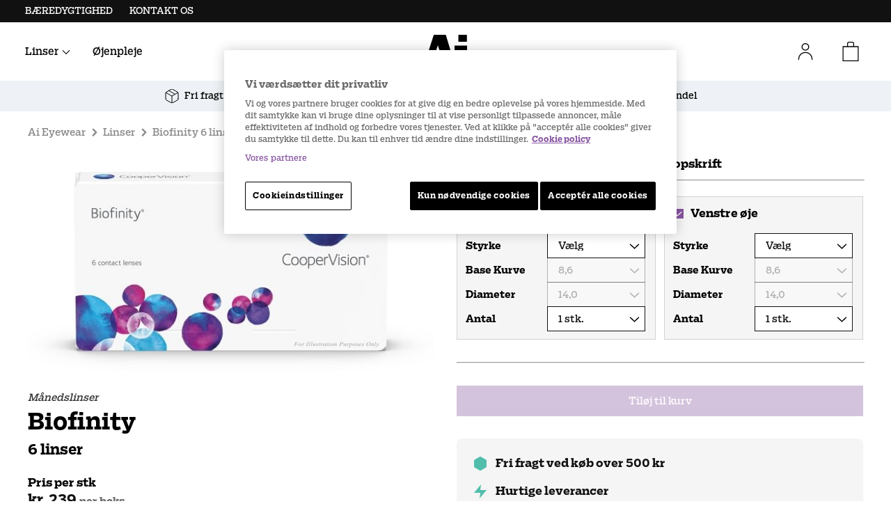

--- FILE ---
content_type: text/html; charset=utf-8
request_url: https://www.aieyewear.dk/biofinity-6-linser
body_size: 23625
content:
<!DOCTYPE html><html lang="da"><head><meta charSet="utf-8"/><meta name="viewport" content="width=device-width, initial-scale=1, maximum-scale=5"/><meta name="theme-color" content="#FFFFFF"/><meta property="og:type" content="website"/><meta property="twitter:card" content="summary_large_image"/><meta property="og:url" content="https://aieyewear.dk/biofinity-6-linser"/><meta property="twitter:url" content="https://aieyewear.dk/biofinity-6-linser"/><meta name="description" content="Køb linser online - hos Ai Eyewear"/><meta property="og:description" content="Køb linser online - hos Ai Eyewear"/><meta name="twitter:description" content="Køb linser online - hos Ai Eyewear"/><link rel="icon" href="/favicon.png"/><link rel="apple-touch-icon" href="/favicon.png"/><script type="application/ld+json">
                            {
                                "@context": "https://schema.org",
                                "@type": "Product",
                                "brand": "Biofinity",
                                "category": "Contact lenses",
                                "description": "",
                                "name": "Biofinity 6 linser",
                                "image":"https://cdn-03.synsam.com/product-images/XL/81194-1.jpg",
                        "offers": {
                                    "@type": "Offer",
                                    "availability": "https://schema.org/InStock",
                                    "price": "239",
                                    "priceCurrency": "DKK"
                                  }
                            }
                            </script><title>Biofinity 6 linser</title><meta name="title" content="Biofinity 6 linser"/><meta property="og:title" content="Biofinity 6 linser"/><meta name="twitter:title" content="Biofinity 6 linser"/><script>
                    window.dataLayer = window.dataLayer || [];
                    window.dataLayer.push({
                        'page_type': 'product',
                        'ecommerce': {
                            'currencyCode': 'DKK',
                            'detail': {
                                'products': [{
                                    'article_id': '81194',
                                    'name': 'Biofinity 6 linser',
                                    'price': '239',
                                    'brand': 'Biofinity',
                                    'category': 'Contact lenses'
                                }]
                            }
                        }
                    });
                </script><meta property="og:image" content="https://cdn-01.aieyewear.com/product-images/L/81194-1.jpg"/><meta property="twitter:image" content="https://cdn-01.aieyewear.com/product-images/L/81194-1.jpg"/><meta property="og:type" content="product"/><link rel="preload" as="image" imagesrcset="https://cdn-01.aieyewear.com/product-images/L/81194-1.jpg?imwidth=640 640w, https://cdn-01.aieyewear.com/product-images/L/81194-1.jpg?imwidth=750 750w, https://cdn-01.aieyewear.com/product-images/L/81194-1.jpg?imwidth=828 828w, https://cdn-01.aieyewear.com/product-images/L/81194-1.jpg?imwidth=1080 1080w, https://cdn-01.aieyewear.com/product-images/L/81194-1.jpg?imwidth=1200 1200w, https://cdn-01.aieyewear.com/product-images/L/81194-1.jpg?imwidth=1920 1920w, https://cdn-01.aieyewear.com/product-images/L/81194-1.jpg?imwidth=2048 2048w, https://cdn-01.aieyewear.com/product-images/L/81194-1.jpg?imwidth=3840 3840w" imagesizes="100vw"/><meta name="next-head-count" content="22"/><script>(function(w,d,s,l,i){w[l]=w[l]||[];w[l].push({'gtm.start':
        new Date().getTime(),event:'gtm.js'});var f=d.getElementsByTagName(s)[0],
        j=d.createElement(s),dl=l!='dataLayer'?'&l='+l:'';j.async=true;j.src=
        'https://www.googletagmanager.com/gtm.js?id='+i+dl;f.parentNode.insertBefore(j,f);
        })(window,document,'script','dataLayer','GTM-54CLBRX');</script><script src="https://cdn.cookielaw.org/scripttemplates/otSDKStub.js" type="text/javascript" charSet="UTF-8" data-domain-script="2178e19f-8436-4a79-87ce-8f9d7c4902b4"></script><script>function OptanonWrapper() {}</script><link rel="preload" as="style" href="https://fastly-cloud.typenetwork.com/projects/2218/fontface.css?639c20a5"/><link rel="stylesheet" href="https://fastly-cloud.typenetwork.com/projects/2218/fontface.css?639c20a5"/><link rel="preconnect" href="https://cdn-01.aieyewear.com"/><link rel="dns-prefetch" href="https://cdn-01.aieyewear.com"/><link rel="preconnect" href="https://cdn-03.aieyewear.com"/><link rel="dns-prefetch" href="https://cdn-03.aieyewear.com"/><link rel="preload" href="/_next/static/css/b2bf00a7c60fb1c3.css" as="style"/><link rel="stylesheet" href="/_next/static/css/b2bf00a7c60fb1c3.css" data-n-g=""/><link rel="preload" href="/_next/static/css/2ec583b7148f2770.css" as="style"/><link rel="stylesheet" href="/_next/static/css/2ec583b7148f2770.css" data-n-p=""/><link rel="preload" href="/_next/static/css/46ce111a76f3e3ab.css" as="style"/><link rel="stylesheet" href="/_next/static/css/46ce111a76f3e3ab.css" data-n-p=""/><link rel="preload" href="/_next/static/css/5fd67d3cf222744f.css" as="style"/><link rel="stylesheet" href="/_next/static/css/5fd67d3cf222744f.css" data-n-p=""/><link rel="preload" href="/_next/static/css/1fe3ccc8c2d4a770.css" as="style"/><link rel="stylesheet" href="/_next/static/css/1fe3ccc8c2d4a770.css"/><noscript data-n-css=""></noscript><script defer="" nomodule="" src="/_next/static/chunks/polyfills-c67a75d1b6f99dc8.js"></script><script defer="" src="/_next/static/chunks/5605-f21ce03cc3a72dac.js"></script><script src="/_next/static/chunks/webpack-596e3ce4e1d193bb.js" defer=""></script><script src="/_next/static/chunks/framework-4caf7f878943ed04.js" defer=""></script><script src="/_next/static/chunks/main-5f5eb072c2151a56.js" defer=""></script><script src="/_next/static/chunks/pages/_app-acfbe2a3b22bc7a2.js" defer=""></script><script src="/_next/static/chunks/6142-968b0770126c3f58.js" defer=""></script><script src="/_next/static/chunks/8144-9eba88898c16c45c.js" defer=""></script><script src="/_next/static/chunks/984-29a44f3949f56cb7.js" defer=""></script><script src="/_next/static/chunks/pages/%5B...slug%5D-b15afb566b8911fb.js" defer=""></script><script src="/_next/static/d_9xwHqjS6pLTVdSPhIGX/_buildManifest.js" defer=""></script><script src="/_next/static/d_9xwHqjS6pLTVdSPhIGX/_ssgManifest.js" defer=""></script></head><body><noscript><iframe src="https://www.googletagmanager.com/ns.html?id=GTM-54CLBRX" height="0" width="0" style="display:none;visibility:hidden"></iframe></noscript><div id="__next" data-reactroot=""><script>
                  (function() {
                    if(window.navigator.userAgent.indexOf('MSIE ') > 0 || window.navigator.userAgent.indexOf('Trident/') > 0) {
                      window.onload = function() {
                        document.body.innerHTML = '<div class="container"><svg xmlns="http://www.w3.org/2000/svg" viewBox="0 0 390 248" width="100"><path d="M358.3 184.73V80.318h-94.765v39.455h21.977a10.08 10.08 0 0110.079 10.08v54.877a10.08 10.08 0 01-10.079 10.08h-28.35L197.274 0h-90.886L42.274 194.81H0V248h129.991v-53.19h-28.182l9.864-30.649h52.136l8.1 30.649h-26.771V248H390v-53.19h-21.624a10.08 10.08 0 01-10.076-10.08zm-235.705-63.9l14.8-42.976 13.738 42.976zm235-69.4h-64.469V0h64.467z"></path></svg><hr><h1>Denne side understøtter ikke din browser. Brug venligst en mere moderne mulighed (Edge, Chrome, Safari, Firefox)</h1></div>';
                      }
                    }
                  })();
                </script><div class="pointer-events-none" style="opacity:0;transition:opacity 200ms linear"><div style="margin-left:-100%;transition:margin-left 200ms linear;background-color:#51BEAC;top:0;position:fixed;height:3px;width:100vw;z-index:1000000;left:0"></div></div><div><header class="SiteHeader_site-header__6zmzM "><nav class="SiteHeaderTopMenu_site-header-top-menu__cKbwt"><div><a href="/b%C3%A6redygtighed">Bæredygtighed</a><a href="/kontakt-os">Kontakt os</a></div></nav><div class="SiteHeader_site-headerContent__RSX8N"><nav class="SiteHeaderMobile_site-headerMobile__P8JC5 "><button aria-label="Open the menu" class="SiteHeaderMobile_site-headerMobileToggle__CpEmB"><div aria-hidden="true"></div><div aria-hidden="true"></div><div aria-hidden="true"></div></button><div class="SiteHeaderMobile_site-headerMobileMenu__EVNfZ"><div class="SiteHeaderMobile_site-headerMobileMenu-mainList__4_Lc_"><ol><li><strong>Linser<!-- --> <svg fill="none" xmlns="http://www.w3.org/2000/svg" viewBox="0 0 21 20" width="20"><path d="m18.97 8.485-8.485 8.486L2 8.485" stroke="#fff" stroke-width="4"></path></svg></strong><ol style="display:none"><li><a href="/kontaktlinser">Alle kontaktlinser</a></li><li><a href="/tilbeh%C3%B8r-kontaktlinser">Linsetilbehør</a></li></ol></li><li><a href="/oejenpleje">Øjenpleje</a></li><li><a href="/min-konto">Mine sider</a></li></ol></div><div class="SiteHeaderMobile_site-headerMobileMenu-secondaryList__lw9iA"><a href="/b%C3%A6redygtighed">Bæredygtighed</a></div></div></nav><div class="SiteHeader_site-headerContentNav__48GLZ"><div><a href="/kontaktlinser">Linser<!-- --> <svg fill="none" stroke="#000" xmlns="http://www.w3.org/2000/svg" viewBox="0 0 10 7" width="12" height="12"><path d="M9.243 1.243 5 5.485.757 1.243" stroke="inherit"></path></svg></a><section style="top:45px;left:-20px" class="Submenu_submenu__0mx55   "><svg width="20" height="13" style="left:0" fill="none" xmlns="http://www.w3.org/2000/svg" viewBox="0 0 24 16"><path d="M12 0l12 16H0L12 0z" fill="#000"></path></svg><div><ol><li><a href="/kontaktlinser"><strong>Alle kontaktlinser</strong></a></li></ol><ol><li><a href="/tilbeh%C3%B8r-kontaktlinser"><strong>Linsetilbehør</strong></a></li></ol></div></section></div><a href="/oejenpleje">Øjenpleje</a></div><div class="SiteHeader_site-headerLogo__8FjBQ"><a aria-label="Back to home" href="/"><svg xmlns="http://www.w3.org/2000/svg" viewBox="0 0 390 248" width="74"><path d="M358.3 184.73V80.318h-94.765v39.455h21.977a10.08 10.08 0 0 1 10.079 10.08v54.877a10.08 10.08 0 0 1-10.079 10.08h-28.35L197.274 0h-90.886L42.274 194.81H0V248h129.991v-53.19h-28.182l9.864-30.649h52.136l8.1 30.649h-26.771V248H390v-53.19h-21.624a10.08 10.08 0 0 1-10.076-10.08Zm-235.705-63.9 14.8-42.976 13.738 42.976Zm235-69.4h-64.469V0h64.467Z" style="fill:inherit"></path></svg></a></div><div class="SiteHeader_site-headerContentNavRight__tjf8L"><div class="SiteHeader_site-headerContentNav__48GLZ"><a aria-label="Mine sider" href="/min-konto"><svg width="22" fill="none" xmlns="http://www.w3.org/2000/svg" viewBox="0 0 16 18"><circle cx="8" cy="4" r="3.5" stroke="#000"></circle><path d="M1 18v-1a7 7 0 017-7v0a7 7 0 017 7v1" stroke="#000"></path></svg></a></div><div class="SiteCart_site-cart__nFUXn  "><button aria-label="Toggle cart button" class="SiteCart_cart-toggle__2IDK2" id="cart-toggle"><svg height="28" width="28" fill="none" xmlns="http://www.w3.org/2000/svg" viewBox="0 0 18 22"><path stroke="#000" d="M.5 5.5h17v16H.5zM5.5 2A1.5 1.5 0 017 .5h4A1.5 1.5 0 0112.5 2v3.5h-7V2z"></path></svg></button><div class="SiteCart_site-cartContent__aSGhM"><h4>Din kurv</h4><div class="SiteCart_site-cartItems__FiLMF"><div class="SiteCart_site-cartEmpty__zdsya null"><strong>Kurven er tom.</strong><a href="/kontaktlinser">Køb kontaktlinser</a><a href="/tilbeh%C3%B8r-kontaktlinser">Køb linsetilbehør</a></div><div class="FormStep_formstep__rKo0H  "></div></div><div class="SiteCart_site-cartFooter__qtDqZ"><div class="FormStep_formstep__rKo0H  "></div></div></div><div class="SiteCart_site-cartBackground__OTfwC"></div></div></div></div><div class="SiteHeader_site-headerPromos__6rkJ2 "><div class="SiteHeader_site-headerPromosContent__vtERg"><div><svg width="20" height="20" xmlns="http://www.w3.org/2000/svg"><g fill="none" fill-rule="evenodd" stroke-linecap="round" stroke-linejoin="round" stroke="#000"><path d="m14.5 7.4-9-5.19M19 14V6a2 2 0 0 0-1-1.73l-7-4a2 2 0 0 0-2 0l-7 4A2 2 0 0 0 1 6v8a2 2 0 0 0 1 1.73l7 4a2 2 0 0 0 2 0l7-4A2 2 0 0 0 19 14Z"></path><path d="M1.27 4.96 10 10.01l8.73-5.05M10 20.08V10"></path></g></svg><p>Fri fragt ved køb over 500 kr</p></div><div><svg width="20" height="20" xmlns="http://www.w3.org/2000/svg"><path d="M11 0 1 12h9l-1 8L19 8h-9z" stroke="#000" fill="none" fill-rule="evenodd" stroke-linecap="round" stroke-linejoin="round"></path></svg><p>Hurtige leverancer</p></div><div><svg width="20" height="20" xmlns="http://www.w3.org/2000/svg"><path d="M10 20s8-4 8-10V3l-8-3-8 3v7c0 6 8 10 8 10Z" stroke="#000" fill="none" fill-rule="evenodd" stroke-linecap="round" stroke-linejoin="round"></path></svg><p>Sikker e-handel</p></div></div></div></header><div class="site-content "><div class="ProductPage_productpage__QRog3 undefined "><ol class="Breadcrumbs_breadcrumbs__9ol0k" itemscope="" itemType="https://schema.org/BreadcrumbList"><li itemProp="itemListElement" itemscope="" itemType="https://schema.org/ListItem"><a itemProp="item" href="/"><span itemProp="name">Ai Eyewear</span><svg fill="none" stroke="#000" xmlns="http://www.w3.org/2000/svg" viewBox="0 0 10 7" width="12"><path d="M9.243 1.243 5 5.485.757 1.243" stroke="inherit"></path></svg><meta itemProp="position" content="1"/></a></li><li itemProp="itemListElement" itemscope="" itemType="https://schema.org/ListItem"><a itemProp="item" href="/kontaktlinser"><span itemProp="name">Linser</span><svg fill="none" stroke="#000" xmlns="http://www.w3.org/2000/svg" viewBox="0 0 10 7" width="12"><path d="M9.243 1.243 5 5.485.757 1.243" stroke="inherit"></path></svg><meta itemProp="position" content="2"/></a></li><li itemProp="itemListElement" itemscope="" itemType="https://schema.org/ListItem"><a itemProp="item" href="/biofinity-6-linser"><span itemProp="name">Biofinity 6 linser</span><meta itemProp="position" content="3"/></a></li></ol><div class="ProductPage_productpage-main__KSIHJ"><div class="ProductPage_productpage-media__e0h3p"><div class="ProductPage_productpage-img__K3meC "><span style="box-sizing:border-box;display:block;overflow:hidden;width:initial;height:initial;background:none;opacity:1;border:0;margin:0;padding:0;position:absolute;top:0;left:0;bottom:0;right:0"><img alt="Biofinity" sizes="100vw" srcSet="https://cdn-01.aieyewear.com/product-images/L/81194-1.jpg?imwidth=640 640w, https://cdn-01.aieyewear.com/product-images/L/81194-1.jpg?imwidth=750 750w, https://cdn-01.aieyewear.com/product-images/L/81194-1.jpg?imwidth=828 828w, https://cdn-01.aieyewear.com/product-images/L/81194-1.jpg?imwidth=1080 1080w, https://cdn-01.aieyewear.com/product-images/L/81194-1.jpg?imwidth=1200 1200w, https://cdn-01.aieyewear.com/product-images/L/81194-1.jpg?imwidth=1920 1920w, https://cdn-01.aieyewear.com/product-images/L/81194-1.jpg?imwidth=2048 2048w, https://cdn-01.aieyewear.com/product-images/L/81194-1.jpg?imwidth=3840 3840w" src="https://cdn-01.aieyewear.com/product-images/L/81194-1.jpg?imwidth=3840" decoding="async" data-nimg="fill" style="position:absolute;top:0;left:0;bottom:0;right:0;box-sizing:border-box;padding:0;border:none;margin:auto;display:block;width:0;height:0;min-width:100%;max-width:100%;min-height:100%;max-height:100%"/></span></div></div><i>Månedslinser</i><h1 class="ProductPage_productpage-productname__TN_6a">Biofinity<span>6 linser</span></h1><strong>Pris per stk</strong><strong class="ProductPage_productpage-price__yXbFc"><h4 class="">kr. 239</h4> per boks</strong><div class="FoldSection_fold-section__wzzDC   "><svg fill="none" stroke="#000" xmlns="http://www.w3.org/2000/svg" viewBox="0 0 10 7" class="FoldSection_fold-sectionChevron__6ZGPh" width="55"><path d="M9.243 1.243 5 5.485.757 1.243" stroke="inherit"></path></svg><strong>Specifikationer</strong><div><ul class="ProductPage_productpage-specList__H9PLX"><li><strong>Styrke</strong><p>-12.00 til +8.00</p></li><li><strong>Base kurve</strong><p>8.6</p></li><li><strong>Diameter</strong><p>14.0</p></li><li><strong>Anvendelsestid</strong><p>Månedslinser</p></li><li><strong>Døgnlinser</strong><p>Ja</p></li><li><strong>Kontaktlinsetype</strong><p>Enkeltstyrke</p></li><li><strong>Mærke</strong><p>Biofinity</p></li><li><strong>Leverandør</strong><p>Cooper Vision</p></li><li><strong>Materiale</strong><p>Comfilcon A</p></li><li><strong>Væskeindhold</strong><p>48%</p></li></ul></div></div></div><div class="ProductPage_productpage-side__sz4Aa"><div class="LensConfig_lconfig-container__ZHEk_"><form><div class="FormStep_formstep__rKo0H  "><strong class="LensConfig_lconfig-typeButtonsHeader__ONzPg">1<!-- -->. <!-- -->Udfyld din opskrift</strong><hr class="LensConfig_line__P4XFS"/><div class="LensConfig_lconfig-pre__wuKzd"><div><div class="LensConfig_lconfig-preEyeHeader__zWDEt"><div type="checkbox" class="InputField_wrap-input__WFEZV undefined InputField_checked__8zMYR  "><svg fill="none" stroke="#000" xmlns="http://www.w3.org/2000/svg" viewBox="0 0 15 11" class="InputField_checkmark__bgUC_" width="10"><path d="m1.25 5.627 3.72 3.72L13.815.5" stroke="inherit" stroke-width="2"></path></svg><input type="checkbox" name="rightEye" value="true"/></div> <strong>Højre øje</strong></div><div class="FormStep_formstep__rKo0H  "><div class="LensConfig_lconfig-preRow__8pagy"><div class="Select_select__OCeDR Select_small__pTv1r  Select_no-margin__tAlVQ"><label>Styrke</label><select><option data-query="?id=81194&amp;power=-12,00&amp;baseCurve=&amp;diameter=&amp;cylinder=&amp;axis=&amp;addition=&amp;quantity=1" value="-12,00">-12,00</option><option data-query="?id=81194&amp;power=-11,50&amp;baseCurve=&amp;diameter=&amp;cylinder=&amp;axis=&amp;addition=&amp;quantity=1" value="-11,50">-11,50</option><option data-query="?id=81194&amp;power=-11,00&amp;baseCurve=&amp;diameter=&amp;cylinder=&amp;axis=&amp;addition=&amp;quantity=1" value="-11,00">-11,00</option><option data-query="?id=81194&amp;power=-10,50&amp;baseCurve=&amp;diameter=&amp;cylinder=&amp;axis=&amp;addition=&amp;quantity=1" value="-10,50">-10,50</option><option data-query="?id=81194&amp;power=-10,00&amp;baseCurve=&amp;diameter=&amp;cylinder=&amp;axis=&amp;addition=&amp;quantity=1" value="-10,00">-10,00</option><option data-query="?id=81194&amp;power=-9,50&amp;baseCurve=&amp;diameter=&amp;cylinder=&amp;axis=&amp;addition=&amp;quantity=1" value="-9,50">-9,50</option><option data-query="?id=81194&amp;power=-9,00&amp;baseCurve=&amp;diameter=&amp;cylinder=&amp;axis=&amp;addition=&amp;quantity=1" value="-9,00">-9,00</option><option data-query="?id=81194&amp;power=-8,50&amp;baseCurve=&amp;diameter=&amp;cylinder=&amp;axis=&amp;addition=&amp;quantity=1" value="-8,50">-8,50</option><option data-query="?id=81194&amp;power=-8,00&amp;baseCurve=&amp;diameter=&amp;cylinder=&amp;axis=&amp;addition=&amp;quantity=1" value="-8,00">-8,00</option><option data-query="?id=81194&amp;power=-7,50&amp;baseCurve=&amp;diameter=&amp;cylinder=&amp;axis=&amp;addition=&amp;quantity=1" value="-7,50">-7,50</option><option data-query="?id=81194&amp;power=-7,00&amp;baseCurve=&amp;diameter=&amp;cylinder=&amp;axis=&amp;addition=&amp;quantity=1" value="-7,00">-7,00</option><option data-query="?id=81194&amp;power=-6,50&amp;baseCurve=&amp;diameter=&amp;cylinder=&amp;axis=&amp;addition=&amp;quantity=1" value="-6,50">-6,50</option><option data-query="?id=81194&amp;power=-6,00&amp;baseCurve=&amp;diameter=&amp;cylinder=&amp;axis=&amp;addition=&amp;quantity=1" value="-6,00">-6,00</option><option data-query="?id=81194&amp;power=-5,75&amp;baseCurve=&amp;diameter=&amp;cylinder=&amp;axis=&amp;addition=&amp;quantity=1" value="-5,75">-5,75</option><option data-query="?id=81194&amp;power=-5,50&amp;baseCurve=&amp;diameter=&amp;cylinder=&amp;axis=&amp;addition=&amp;quantity=1" value="-5,50">-5,50</option><option data-query="?id=81194&amp;power=-5,25&amp;baseCurve=&amp;diameter=&amp;cylinder=&amp;axis=&amp;addition=&amp;quantity=1" value="-5,25">-5,25</option><option data-query="?id=81194&amp;power=-5,00&amp;baseCurve=&amp;diameter=&amp;cylinder=&amp;axis=&amp;addition=&amp;quantity=1" value="-5,00">-5,00</option><option data-query="?id=81194&amp;power=-4,75&amp;baseCurve=&amp;diameter=&amp;cylinder=&amp;axis=&amp;addition=&amp;quantity=1" value="-4,75">-4,75</option><option data-query="?id=81194&amp;power=-4,50&amp;baseCurve=&amp;diameter=&amp;cylinder=&amp;axis=&amp;addition=&amp;quantity=1" value="-4,50">-4,50</option><option data-query="?id=81194&amp;power=-4,25&amp;baseCurve=&amp;diameter=&amp;cylinder=&amp;axis=&amp;addition=&amp;quantity=1" value="-4,25">-4,25</option><option data-query="?id=81194&amp;power=-4,00&amp;baseCurve=&amp;diameter=&amp;cylinder=&amp;axis=&amp;addition=&amp;quantity=1" value="-4,00">-4,00</option><option data-query="?id=81194&amp;power=-3,75&amp;baseCurve=&amp;diameter=&amp;cylinder=&amp;axis=&amp;addition=&amp;quantity=1" value="-3,75">-3,75</option><option data-query="?id=81194&amp;power=-3,50&amp;baseCurve=&amp;diameter=&amp;cylinder=&amp;axis=&amp;addition=&amp;quantity=1" value="-3,50">-3,50</option><option data-query="?id=81194&amp;power=-3,25&amp;baseCurve=&amp;diameter=&amp;cylinder=&amp;axis=&amp;addition=&amp;quantity=1" value="-3,25">-3,25</option><option data-query="?id=81194&amp;power=-3,00&amp;baseCurve=&amp;diameter=&amp;cylinder=&amp;axis=&amp;addition=&amp;quantity=1" value="-3,00">-3,00</option><option data-query="?id=81194&amp;power=-2,75&amp;baseCurve=&amp;diameter=&amp;cylinder=&amp;axis=&amp;addition=&amp;quantity=1" value="-2,75">-2,75</option><option data-query="?id=81194&amp;power=-2,50&amp;baseCurve=&amp;diameter=&amp;cylinder=&amp;axis=&amp;addition=&amp;quantity=1" value="-2,50">-2,50</option><option data-query="?id=81194&amp;power=-2,25&amp;baseCurve=&amp;diameter=&amp;cylinder=&amp;axis=&amp;addition=&amp;quantity=1" value="-2,25">-2,25</option><option data-query="?id=81194&amp;power=-2,00&amp;baseCurve=&amp;diameter=&amp;cylinder=&amp;axis=&amp;addition=&amp;quantity=1" value="-2,00">-2,00</option><option data-query="?id=81194&amp;power=-1,75&amp;baseCurve=&amp;diameter=&amp;cylinder=&amp;axis=&amp;addition=&amp;quantity=1" value="-1,75">-1,75</option><option data-query="?id=81194&amp;power=-1,50&amp;baseCurve=&amp;diameter=&amp;cylinder=&amp;axis=&amp;addition=&amp;quantity=1" value="-1,50">-1,50</option><option data-query="?id=81194&amp;power=-1,25&amp;baseCurve=&amp;diameter=&amp;cylinder=&amp;axis=&amp;addition=&amp;quantity=1" value="-1,25">-1,25</option><option data-query="?id=81194&amp;power=-1,00&amp;baseCurve=&amp;diameter=&amp;cylinder=&amp;axis=&amp;addition=&amp;quantity=1" value="-1,00">-1,00</option><option data-query="?id=81194&amp;power=-0,75&amp;baseCurve=&amp;diameter=&amp;cylinder=&amp;axis=&amp;addition=&amp;quantity=1" value="-0,75">-0,75</option><option data-query="?id=81194&amp;power=-0,50&amp;baseCurve=&amp;diameter=&amp;cylinder=&amp;axis=&amp;addition=&amp;quantity=1" value="-0,50">-0,50</option><option data-query="?id=81194&amp;power=-0,25&amp;baseCurve=&amp;diameter=&amp;cylinder=&amp;axis=&amp;addition=&amp;quantity=1" value="-0,25">-0,25</option><option selected="" data-query="?id=81194&amp;power=&amp;baseCurve=&amp;diameter=&amp;cylinder=&amp;axis=&amp;addition=&amp;quantity=1" value="">Vælg</option><option data-query="?id=81194&amp;power=0,25&amp;baseCurve=&amp;diameter=&amp;cylinder=&amp;axis=&amp;addition=&amp;quantity=1" value="0,25">+0,25</option><option data-query="?id=81194&amp;power=0,50&amp;baseCurve=&amp;diameter=&amp;cylinder=&amp;axis=&amp;addition=&amp;quantity=1" value="0,50">+0,50</option><option data-query="?id=81194&amp;power=0,75&amp;baseCurve=&amp;diameter=&amp;cylinder=&amp;axis=&amp;addition=&amp;quantity=1" value="0,75">+0,75</option><option data-query="?id=81194&amp;power=1,00&amp;baseCurve=&amp;diameter=&amp;cylinder=&amp;axis=&amp;addition=&amp;quantity=1" value="1,00">+1,00</option><option data-query="?id=81194&amp;power=1,25&amp;baseCurve=&amp;diameter=&amp;cylinder=&amp;axis=&amp;addition=&amp;quantity=1" value="1,25">+1,25</option><option data-query="?id=81194&amp;power=1,50&amp;baseCurve=&amp;diameter=&amp;cylinder=&amp;axis=&amp;addition=&amp;quantity=1" value="1,50">+1,50</option><option data-query="?id=81194&amp;power=1,75&amp;baseCurve=&amp;diameter=&amp;cylinder=&amp;axis=&amp;addition=&amp;quantity=1" value="1,75">+1,75</option><option data-query="?id=81194&amp;power=2,00&amp;baseCurve=&amp;diameter=&amp;cylinder=&amp;axis=&amp;addition=&amp;quantity=1" value="2,00">+2,00</option><option data-query="?id=81194&amp;power=2,25&amp;baseCurve=&amp;diameter=&amp;cylinder=&amp;axis=&amp;addition=&amp;quantity=1" value="2,25">+2,25</option><option data-query="?id=81194&amp;power=2,50&amp;baseCurve=&amp;diameter=&amp;cylinder=&amp;axis=&amp;addition=&amp;quantity=1" value="2,50">+2,50</option><option data-query="?id=81194&amp;power=2,75&amp;baseCurve=&amp;diameter=&amp;cylinder=&amp;axis=&amp;addition=&amp;quantity=1" value="2,75">+2,75</option><option data-query="?id=81194&amp;power=3,00&amp;baseCurve=&amp;diameter=&amp;cylinder=&amp;axis=&amp;addition=&amp;quantity=1" value="3,00">+3,00</option><option data-query="?id=81194&amp;power=3,25&amp;baseCurve=&amp;diameter=&amp;cylinder=&amp;axis=&amp;addition=&amp;quantity=1" value="3,25">+3,25</option><option data-query="?id=81194&amp;power=3,50&amp;baseCurve=&amp;diameter=&amp;cylinder=&amp;axis=&amp;addition=&amp;quantity=1" value="3,50">+3,50</option><option data-query="?id=81194&amp;power=3,75&amp;baseCurve=&amp;diameter=&amp;cylinder=&amp;axis=&amp;addition=&amp;quantity=1" value="3,75">+3,75</option><option data-query="?id=81194&amp;power=4,00&amp;baseCurve=&amp;diameter=&amp;cylinder=&amp;axis=&amp;addition=&amp;quantity=1" value="4,00">+4,00</option><option data-query="?id=81194&amp;power=4,25&amp;baseCurve=&amp;diameter=&amp;cylinder=&amp;axis=&amp;addition=&amp;quantity=1" value="4,25">+4,25</option><option data-query="?id=81194&amp;power=4,50&amp;baseCurve=&amp;diameter=&amp;cylinder=&amp;axis=&amp;addition=&amp;quantity=1" value="4,50">+4,50</option><option data-query="?id=81194&amp;power=4,75&amp;baseCurve=&amp;diameter=&amp;cylinder=&amp;axis=&amp;addition=&amp;quantity=1" value="4,75">+4,75</option><option data-query="?id=81194&amp;power=5,00&amp;baseCurve=&amp;diameter=&amp;cylinder=&amp;axis=&amp;addition=&amp;quantity=1" value="5,00">+5,00</option><option data-query="?id=81194&amp;power=5,25&amp;baseCurve=&amp;diameter=&amp;cylinder=&amp;axis=&amp;addition=&amp;quantity=1" value="5,25">+5,25</option><option data-query="?id=81194&amp;power=5,50&amp;baseCurve=&amp;diameter=&amp;cylinder=&amp;axis=&amp;addition=&amp;quantity=1" value="5,50">+5,50</option><option data-query="?id=81194&amp;power=5,75&amp;baseCurve=&amp;diameter=&amp;cylinder=&amp;axis=&amp;addition=&amp;quantity=1" value="5,75">+5,75</option><option data-query="?id=81194&amp;power=6,00&amp;baseCurve=&amp;diameter=&amp;cylinder=&amp;axis=&amp;addition=&amp;quantity=1" value="6,00">+6,00</option><option data-query="?id=81194&amp;power=6,50&amp;baseCurve=&amp;diameter=&amp;cylinder=&amp;axis=&amp;addition=&amp;quantity=1" value="6,50">+6,50</option><option data-query="?id=81194&amp;power=7,00&amp;baseCurve=&amp;diameter=&amp;cylinder=&amp;axis=&amp;addition=&amp;quantity=1" value="7,00">+7,00</option><option data-query="?id=81194&amp;power=7,50&amp;baseCurve=&amp;diameter=&amp;cylinder=&amp;axis=&amp;addition=&amp;quantity=1" value="7,50">+7,50</option><option data-query="?id=81194&amp;power=8,00&amp;baseCurve=&amp;diameter=&amp;cylinder=&amp;axis=&amp;addition=&amp;quantity=1" value="8,00">+8,00</option></select><svg fill="none" stroke="#000" xmlns="http://www.w3.org/2000/svg" viewBox="0 0 10 7" width="15"><path d="M9.243 1.243 5 5.485.757 1.243" stroke="inherit"></path></svg></div><div class="Select_select__OCeDR Select_small__pTv1r  Select_no-margin__tAlVQ"><label>Base kurve</label><select disabled=""><option selected="" data-query="?id=81194&amp;power=&amp;baseCurve=8,6&amp;diameter=&amp;cylinder=&amp;axis=&amp;addition=&amp;quantity=1" value="8,6">8,6</option></select><svg fill="none" stroke="#000" xmlns="http://www.w3.org/2000/svg" viewBox="0 0 10 7" width="15"><path d="M9.243 1.243 5 5.485.757 1.243" stroke="inherit"></path></svg></div><div class="Select_select__OCeDR Select_small__pTv1r  Select_no-margin__tAlVQ"><label>Diameter</label><select disabled=""><option selected="" data-query="?id=81194&amp;power=&amp;baseCurve=&amp;diameter=14,0&amp;cylinder=&amp;axis=&amp;addition=&amp;quantity=1" value="14,0">14,0</option></select><svg fill="none" stroke="#000" xmlns="http://www.w3.org/2000/svg" viewBox="0 0 10 7" width="15"><path d="M9.243 1.243 5 5.485.757 1.243" stroke="inherit"></path></svg></div><div class="Select_select__OCeDR Select_small__pTv1r  Select_no-margin__tAlVQ"><label>Antal</label><select><option selected="" data-query="?id=81194&amp;power=&amp;baseCurve=&amp;diameter=&amp;cylinder=&amp;axis=&amp;addition=&amp;quantity=1" value="1">1 stk.</option><option data-query="?id=81194&amp;power=&amp;baseCurve=&amp;diameter=&amp;cylinder=&amp;axis=&amp;addition=&amp;quantity=2" value="2">2 stk.</option><option data-query="?id=81194&amp;power=&amp;baseCurve=&amp;diameter=&amp;cylinder=&amp;axis=&amp;addition=&amp;quantity=3" value="3">3 stk.</option><option data-query="?id=81194&amp;power=&amp;baseCurve=&amp;diameter=&amp;cylinder=&amp;axis=&amp;addition=&amp;quantity=4" value="4">4 stk.</option><option data-query="?id=81194&amp;power=&amp;baseCurve=&amp;diameter=&amp;cylinder=&amp;axis=&amp;addition=&amp;quantity=5" value="5">5 stk.</option><option data-query="?id=81194&amp;power=&amp;baseCurve=&amp;diameter=&amp;cylinder=&amp;axis=&amp;addition=&amp;quantity=6" value="6">6 stk.</option><option data-query="?id=81194&amp;power=&amp;baseCurve=&amp;diameter=&amp;cylinder=&amp;axis=&amp;addition=&amp;quantity=7" value="7">7 stk.</option><option data-query="?id=81194&amp;power=&amp;baseCurve=&amp;diameter=&amp;cylinder=&amp;axis=&amp;addition=&amp;quantity=8" value="8">8 stk.</option><option data-query="?id=81194&amp;power=&amp;baseCurve=&amp;diameter=&amp;cylinder=&amp;axis=&amp;addition=&amp;quantity=9" value="9">9 stk.</option><option data-query="?id=81194&amp;power=&amp;baseCurve=&amp;diameter=&amp;cylinder=&amp;axis=&amp;addition=&amp;quantity=10" value="10">10 stk.</option><option data-query="?id=81194&amp;power=&amp;baseCurve=&amp;diameter=&amp;cylinder=&amp;axis=&amp;addition=&amp;quantity=11" value="11">11 stk.</option><option data-query="?id=81194&amp;power=&amp;baseCurve=&amp;diameter=&amp;cylinder=&amp;axis=&amp;addition=&amp;quantity=12" value="12">12 stk.</option></select><svg fill="none" stroke="#000" xmlns="http://www.w3.org/2000/svg" viewBox="0 0 10 7" width="15"><path d="M9.243 1.243 5 5.485.757 1.243" stroke="inherit"></path></svg></div></div></div></div><div><div class="LensConfig_lconfig-preEyeHeader__zWDEt"><div type="checkbox" class="InputField_wrap-input__WFEZV undefined InputField_checked__8zMYR  "><svg fill="none" stroke="#000" xmlns="http://www.w3.org/2000/svg" viewBox="0 0 15 11" class="InputField_checkmark__bgUC_" width="10"><path d="m1.25 5.627 3.72 3.72L13.815.5" stroke="inherit" stroke-width="2"></path></svg><input type="checkbox" name="leftEye" value="true"/></div> <strong>Venstre øje</strong></div><div class="FormStep_formstep__rKo0H  "><div class="LensConfig_lconfig-preRow__8pagy"><div class="Select_select__OCeDR Select_small__pTv1r  Select_no-margin__tAlVQ"><label>Styrke</label><select><option data-query="?id=81194&amp;power=-12,00&amp;baseCurve=&amp;diameter=&amp;cylinder=&amp;axis=&amp;addition=&amp;quantity=1" value="-12,00">-12,00</option><option data-query="?id=81194&amp;power=-11,50&amp;baseCurve=&amp;diameter=&amp;cylinder=&amp;axis=&amp;addition=&amp;quantity=1" value="-11,50">-11,50</option><option data-query="?id=81194&amp;power=-11,00&amp;baseCurve=&amp;diameter=&amp;cylinder=&amp;axis=&amp;addition=&amp;quantity=1" value="-11,00">-11,00</option><option data-query="?id=81194&amp;power=-10,50&amp;baseCurve=&amp;diameter=&amp;cylinder=&amp;axis=&amp;addition=&amp;quantity=1" value="-10,50">-10,50</option><option data-query="?id=81194&amp;power=-10,00&amp;baseCurve=&amp;diameter=&amp;cylinder=&amp;axis=&amp;addition=&amp;quantity=1" value="-10,00">-10,00</option><option data-query="?id=81194&amp;power=-9,50&amp;baseCurve=&amp;diameter=&amp;cylinder=&amp;axis=&amp;addition=&amp;quantity=1" value="-9,50">-9,50</option><option data-query="?id=81194&amp;power=-9,00&amp;baseCurve=&amp;diameter=&amp;cylinder=&amp;axis=&amp;addition=&amp;quantity=1" value="-9,00">-9,00</option><option data-query="?id=81194&amp;power=-8,50&amp;baseCurve=&amp;diameter=&amp;cylinder=&amp;axis=&amp;addition=&amp;quantity=1" value="-8,50">-8,50</option><option data-query="?id=81194&amp;power=-8,00&amp;baseCurve=&amp;diameter=&amp;cylinder=&amp;axis=&amp;addition=&amp;quantity=1" value="-8,00">-8,00</option><option data-query="?id=81194&amp;power=-7,50&amp;baseCurve=&amp;diameter=&amp;cylinder=&amp;axis=&amp;addition=&amp;quantity=1" value="-7,50">-7,50</option><option data-query="?id=81194&amp;power=-7,00&amp;baseCurve=&amp;diameter=&amp;cylinder=&amp;axis=&amp;addition=&amp;quantity=1" value="-7,00">-7,00</option><option data-query="?id=81194&amp;power=-6,50&amp;baseCurve=&amp;diameter=&amp;cylinder=&amp;axis=&amp;addition=&amp;quantity=1" value="-6,50">-6,50</option><option data-query="?id=81194&amp;power=-6,00&amp;baseCurve=&amp;diameter=&amp;cylinder=&amp;axis=&amp;addition=&amp;quantity=1" value="-6,00">-6,00</option><option data-query="?id=81194&amp;power=-5,75&amp;baseCurve=&amp;diameter=&amp;cylinder=&amp;axis=&amp;addition=&amp;quantity=1" value="-5,75">-5,75</option><option data-query="?id=81194&amp;power=-5,50&amp;baseCurve=&amp;diameter=&amp;cylinder=&amp;axis=&amp;addition=&amp;quantity=1" value="-5,50">-5,50</option><option data-query="?id=81194&amp;power=-5,25&amp;baseCurve=&amp;diameter=&amp;cylinder=&amp;axis=&amp;addition=&amp;quantity=1" value="-5,25">-5,25</option><option data-query="?id=81194&amp;power=-5,00&amp;baseCurve=&amp;diameter=&amp;cylinder=&amp;axis=&amp;addition=&amp;quantity=1" value="-5,00">-5,00</option><option data-query="?id=81194&amp;power=-4,75&amp;baseCurve=&amp;diameter=&amp;cylinder=&amp;axis=&amp;addition=&amp;quantity=1" value="-4,75">-4,75</option><option data-query="?id=81194&amp;power=-4,50&amp;baseCurve=&amp;diameter=&amp;cylinder=&amp;axis=&amp;addition=&amp;quantity=1" value="-4,50">-4,50</option><option data-query="?id=81194&amp;power=-4,25&amp;baseCurve=&amp;diameter=&amp;cylinder=&amp;axis=&amp;addition=&amp;quantity=1" value="-4,25">-4,25</option><option data-query="?id=81194&amp;power=-4,00&amp;baseCurve=&amp;diameter=&amp;cylinder=&amp;axis=&amp;addition=&amp;quantity=1" value="-4,00">-4,00</option><option data-query="?id=81194&amp;power=-3,75&amp;baseCurve=&amp;diameter=&amp;cylinder=&amp;axis=&amp;addition=&amp;quantity=1" value="-3,75">-3,75</option><option data-query="?id=81194&amp;power=-3,50&amp;baseCurve=&amp;diameter=&amp;cylinder=&amp;axis=&amp;addition=&amp;quantity=1" value="-3,50">-3,50</option><option data-query="?id=81194&amp;power=-3,25&amp;baseCurve=&amp;diameter=&amp;cylinder=&amp;axis=&amp;addition=&amp;quantity=1" value="-3,25">-3,25</option><option data-query="?id=81194&amp;power=-3,00&amp;baseCurve=&amp;diameter=&amp;cylinder=&amp;axis=&amp;addition=&amp;quantity=1" value="-3,00">-3,00</option><option data-query="?id=81194&amp;power=-2,75&amp;baseCurve=&amp;diameter=&amp;cylinder=&amp;axis=&amp;addition=&amp;quantity=1" value="-2,75">-2,75</option><option data-query="?id=81194&amp;power=-2,50&amp;baseCurve=&amp;diameter=&amp;cylinder=&amp;axis=&amp;addition=&amp;quantity=1" value="-2,50">-2,50</option><option data-query="?id=81194&amp;power=-2,25&amp;baseCurve=&amp;diameter=&amp;cylinder=&amp;axis=&amp;addition=&amp;quantity=1" value="-2,25">-2,25</option><option data-query="?id=81194&amp;power=-2,00&amp;baseCurve=&amp;diameter=&amp;cylinder=&amp;axis=&amp;addition=&amp;quantity=1" value="-2,00">-2,00</option><option data-query="?id=81194&amp;power=-1,75&amp;baseCurve=&amp;diameter=&amp;cylinder=&amp;axis=&amp;addition=&amp;quantity=1" value="-1,75">-1,75</option><option data-query="?id=81194&amp;power=-1,50&amp;baseCurve=&amp;diameter=&amp;cylinder=&amp;axis=&amp;addition=&amp;quantity=1" value="-1,50">-1,50</option><option data-query="?id=81194&amp;power=-1,25&amp;baseCurve=&amp;diameter=&amp;cylinder=&amp;axis=&amp;addition=&amp;quantity=1" value="-1,25">-1,25</option><option data-query="?id=81194&amp;power=-1,00&amp;baseCurve=&amp;diameter=&amp;cylinder=&amp;axis=&amp;addition=&amp;quantity=1" value="-1,00">-1,00</option><option data-query="?id=81194&amp;power=-0,75&amp;baseCurve=&amp;diameter=&amp;cylinder=&amp;axis=&amp;addition=&amp;quantity=1" value="-0,75">-0,75</option><option data-query="?id=81194&amp;power=-0,50&amp;baseCurve=&amp;diameter=&amp;cylinder=&amp;axis=&amp;addition=&amp;quantity=1" value="-0,50">-0,50</option><option data-query="?id=81194&amp;power=-0,25&amp;baseCurve=&amp;diameter=&amp;cylinder=&amp;axis=&amp;addition=&amp;quantity=1" value="-0,25">-0,25</option><option selected="" data-query="?id=81194&amp;power=&amp;baseCurve=&amp;diameter=&amp;cylinder=&amp;axis=&amp;addition=&amp;quantity=1" value="">Vælg</option><option data-query="?id=81194&amp;power=0,25&amp;baseCurve=&amp;diameter=&amp;cylinder=&amp;axis=&amp;addition=&amp;quantity=1" value="0,25">+0,25</option><option data-query="?id=81194&amp;power=0,50&amp;baseCurve=&amp;diameter=&amp;cylinder=&amp;axis=&amp;addition=&amp;quantity=1" value="0,50">+0,50</option><option data-query="?id=81194&amp;power=0,75&amp;baseCurve=&amp;diameter=&amp;cylinder=&amp;axis=&amp;addition=&amp;quantity=1" value="0,75">+0,75</option><option data-query="?id=81194&amp;power=1,00&amp;baseCurve=&amp;diameter=&amp;cylinder=&amp;axis=&amp;addition=&amp;quantity=1" value="1,00">+1,00</option><option data-query="?id=81194&amp;power=1,25&amp;baseCurve=&amp;diameter=&amp;cylinder=&amp;axis=&amp;addition=&amp;quantity=1" value="1,25">+1,25</option><option data-query="?id=81194&amp;power=1,50&amp;baseCurve=&amp;diameter=&amp;cylinder=&amp;axis=&amp;addition=&amp;quantity=1" value="1,50">+1,50</option><option data-query="?id=81194&amp;power=1,75&amp;baseCurve=&amp;diameter=&amp;cylinder=&amp;axis=&amp;addition=&amp;quantity=1" value="1,75">+1,75</option><option data-query="?id=81194&amp;power=2,00&amp;baseCurve=&amp;diameter=&amp;cylinder=&amp;axis=&amp;addition=&amp;quantity=1" value="2,00">+2,00</option><option data-query="?id=81194&amp;power=2,25&amp;baseCurve=&amp;diameter=&amp;cylinder=&amp;axis=&amp;addition=&amp;quantity=1" value="2,25">+2,25</option><option data-query="?id=81194&amp;power=2,50&amp;baseCurve=&amp;diameter=&amp;cylinder=&amp;axis=&amp;addition=&amp;quantity=1" value="2,50">+2,50</option><option data-query="?id=81194&amp;power=2,75&amp;baseCurve=&amp;diameter=&amp;cylinder=&amp;axis=&amp;addition=&amp;quantity=1" value="2,75">+2,75</option><option data-query="?id=81194&amp;power=3,00&amp;baseCurve=&amp;diameter=&amp;cylinder=&amp;axis=&amp;addition=&amp;quantity=1" value="3,00">+3,00</option><option data-query="?id=81194&amp;power=3,25&amp;baseCurve=&amp;diameter=&amp;cylinder=&amp;axis=&amp;addition=&amp;quantity=1" value="3,25">+3,25</option><option data-query="?id=81194&amp;power=3,50&amp;baseCurve=&amp;diameter=&amp;cylinder=&amp;axis=&amp;addition=&amp;quantity=1" value="3,50">+3,50</option><option data-query="?id=81194&amp;power=3,75&amp;baseCurve=&amp;diameter=&amp;cylinder=&amp;axis=&amp;addition=&amp;quantity=1" value="3,75">+3,75</option><option data-query="?id=81194&amp;power=4,00&amp;baseCurve=&amp;diameter=&amp;cylinder=&amp;axis=&amp;addition=&amp;quantity=1" value="4,00">+4,00</option><option data-query="?id=81194&amp;power=4,25&amp;baseCurve=&amp;diameter=&amp;cylinder=&amp;axis=&amp;addition=&amp;quantity=1" value="4,25">+4,25</option><option data-query="?id=81194&amp;power=4,50&amp;baseCurve=&amp;diameter=&amp;cylinder=&amp;axis=&amp;addition=&amp;quantity=1" value="4,50">+4,50</option><option data-query="?id=81194&amp;power=4,75&amp;baseCurve=&amp;diameter=&amp;cylinder=&amp;axis=&amp;addition=&amp;quantity=1" value="4,75">+4,75</option><option data-query="?id=81194&amp;power=5,00&amp;baseCurve=&amp;diameter=&amp;cylinder=&amp;axis=&amp;addition=&amp;quantity=1" value="5,00">+5,00</option><option data-query="?id=81194&amp;power=5,25&amp;baseCurve=&amp;diameter=&amp;cylinder=&amp;axis=&amp;addition=&amp;quantity=1" value="5,25">+5,25</option><option data-query="?id=81194&amp;power=5,50&amp;baseCurve=&amp;diameter=&amp;cylinder=&amp;axis=&amp;addition=&amp;quantity=1" value="5,50">+5,50</option><option data-query="?id=81194&amp;power=5,75&amp;baseCurve=&amp;diameter=&amp;cylinder=&amp;axis=&amp;addition=&amp;quantity=1" value="5,75">+5,75</option><option data-query="?id=81194&amp;power=6,00&amp;baseCurve=&amp;diameter=&amp;cylinder=&amp;axis=&amp;addition=&amp;quantity=1" value="6,00">+6,00</option><option data-query="?id=81194&amp;power=6,50&amp;baseCurve=&amp;diameter=&amp;cylinder=&amp;axis=&amp;addition=&amp;quantity=1" value="6,50">+6,50</option><option data-query="?id=81194&amp;power=7,00&amp;baseCurve=&amp;diameter=&amp;cylinder=&amp;axis=&amp;addition=&amp;quantity=1" value="7,00">+7,00</option><option data-query="?id=81194&amp;power=7,50&amp;baseCurve=&amp;diameter=&amp;cylinder=&amp;axis=&amp;addition=&amp;quantity=1" value="7,50">+7,50</option><option data-query="?id=81194&amp;power=8,00&amp;baseCurve=&amp;diameter=&amp;cylinder=&amp;axis=&amp;addition=&amp;quantity=1" value="8,00">+8,00</option></select><svg fill="none" stroke="#000" xmlns="http://www.w3.org/2000/svg" viewBox="0 0 10 7" width="15"><path d="M9.243 1.243 5 5.485.757 1.243" stroke="inherit"></path></svg></div><div class="Select_select__OCeDR Select_small__pTv1r  Select_no-margin__tAlVQ"><label>Base kurve</label><select disabled=""><option selected="" data-query="?id=81194&amp;power=&amp;baseCurve=8,6&amp;diameter=&amp;cylinder=&amp;axis=&amp;addition=&amp;quantity=1" value="8,6">8,6</option></select><svg fill="none" stroke="#000" xmlns="http://www.w3.org/2000/svg" viewBox="0 0 10 7" width="15"><path d="M9.243 1.243 5 5.485.757 1.243" stroke="inherit"></path></svg></div><div class="Select_select__OCeDR Select_small__pTv1r  Select_no-margin__tAlVQ"><label>Diameter</label><select disabled=""><option selected="" data-query="?id=81194&amp;power=&amp;baseCurve=&amp;diameter=14,0&amp;cylinder=&amp;axis=&amp;addition=&amp;quantity=1" value="14,0">14,0</option></select><svg fill="none" stroke="#000" xmlns="http://www.w3.org/2000/svg" viewBox="0 0 10 7" width="15"><path d="M9.243 1.243 5 5.485.757 1.243" stroke="inherit"></path></svg></div><div class="Select_select__OCeDR Select_small__pTv1r  Select_no-margin__tAlVQ"><label>Antal</label><select><option selected="" data-query="?id=81194&amp;power=&amp;baseCurve=&amp;diameter=&amp;cylinder=&amp;axis=&amp;addition=&amp;quantity=1" value="1">1 stk.</option><option data-query="?id=81194&amp;power=&amp;baseCurve=&amp;diameter=&amp;cylinder=&amp;axis=&amp;addition=&amp;quantity=2" value="2">2 stk.</option><option data-query="?id=81194&amp;power=&amp;baseCurve=&amp;diameter=&amp;cylinder=&amp;axis=&amp;addition=&amp;quantity=3" value="3">3 stk.</option><option data-query="?id=81194&amp;power=&amp;baseCurve=&amp;diameter=&amp;cylinder=&amp;axis=&amp;addition=&amp;quantity=4" value="4">4 stk.</option><option data-query="?id=81194&amp;power=&amp;baseCurve=&amp;diameter=&amp;cylinder=&amp;axis=&amp;addition=&amp;quantity=5" value="5">5 stk.</option><option data-query="?id=81194&amp;power=&amp;baseCurve=&amp;diameter=&amp;cylinder=&amp;axis=&amp;addition=&amp;quantity=6" value="6">6 stk.</option><option data-query="?id=81194&amp;power=&amp;baseCurve=&amp;diameter=&amp;cylinder=&amp;axis=&amp;addition=&amp;quantity=7" value="7">7 stk.</option><option data-query="?id=81194&amp;power=&amp;baseCurve=&amp;diameter=&amp;cylinder=&amp;axis=&amp;addition=&amp;quantity=8" value="8">8 stk.</option><option data-query="?id=81194&amp;power=&amp;baseCurve=&amp;diameter=&amp;cylinder=&amp;axis=&amp;addition=&amp;quantity=9" value="9">9 stk.</option><option data-query="?id=81194&amp;power=&amp;baseCurve=&amp;diameter=&amp;cylinder=&amp;axis=&amp;addition=&amp;quantity=10" value="10">10 stk.</option><option data-query="?id=81194&amp;power=&amp;baseCurve=&amp;diameter=&amp;cylinder=&amp;axis=&amp;addition=&amp;quantity=11" value="11">11 stk.</option><option data-query="?id=81194&amp;power=&amp;baseCurve=&amp;diameter=&amp;cylinder=&amp;axis=&amp;addition=&amp;quantity=12" value="12">12 stk.</option></select><svg fill="none" stroke="#000" xmlns="http://www.w3.org/2000/svg" viewBox="0 0 10 7" width="15"><path d="M9.243 1.243 5 5.485.757 1.243" stroke="inherit"></path></svg></div></div></div></div></div><hr/><button disabled="" type="submit" class="Button_button__30ukX Button_purple__Nq4kr Button_no-margin__0BFrr Button_full-width__rItYp Button_small__31u5I   ">Tiløj til kurv</button></div></form></div><div class="ProductPage_productpage-promos__SM5Nx"><div><svg width="20" height="20" xmlns="http://www.w3.org/2000/svg"><g fill="none" fill-rule="evenodd" stroke-linecap="round" stroke-linejoin="round" stroke="#000"><path d="m14.5 7.4-9-5.19M19 14V6a2 2 0 0 0-1-1.73l-7-4a2 2 0 0 0-2 0l-7 4A2 2 0 0 0 1 6v8a2 2 0 0 0 1 1.73l7 4a2 2 0 0 0 2 0l7-4A2 2 0 0 0 19 14Z"></path><path d="M1.27 4.96 10 10.01l8.73-5.05M10 20.08V10"></path></g></svg><p>Fri fragt ved køb over 500 kr</p></div><div><svg width="20" height="20" xmlns="http://www.w3.org/2000/svg"><path d="M11 0 1 12h9l-1 8L19 8h-9z" stroke="#000" fill="none" fill-rule="evenodd" stroke-linecap="round" stroke-linejoin="round"></path></svg><p>Hurtige leverancer</p></div><div><svg width="20" height="20" xmlns="http://www.w3.org/2000/svg"><path d="M10 20s8-4 8-10V3l-8-3-8 3v7c0 6 8 10 8 10Z" stroke="#000" fill="none" fill-rule="evenodd" stroke-linecap="round" stroke-linejoin="round"></path></svg><p>Sikker e-handel</p></div></div><hr/><div class="ProductPage_productpage-disclaimer__RyKMP"><div><strong>Husk<!-- -->!</strong></div><ul><div><li>De indtastede oplysninger stammer fra en personlig synstest, der ikke er over et år gammel.</li></div><div><li>Du har tastet styrken på dine kontaktlinser ind – ikke styrken på dine briller.</li></div><div><li>Du er klar over, hvordan du skal håndtere, pleje og opbevare dine kontaktlinser. Du er bevidst om, at hvis du bruger linserne forkert, kan de forårsage skader på dine øjne.</li></div></ul></div></div></div></div><footer class="Footer_site-footer__O9YZP"><div><svg xmlns="http://www.w3.org/2000/svg" viewBox="0 0 390 248" width="40" height="40" fill="white"><path d="M358.3 184.73V80.318h-94.765v39.455h21.977a10.08 10.08 0 0 1 10.079 10.08v54.877a10.08 10.08 0 0 1-10.079 10.08h-28.35L197.274 0h-90.886L42.274 194.81H0V248h129.991v-53.19h-28.182l9.864-30.649h52.136l8.1 30.649h-26.771V248H390v-53.19h-21.624a10.08 10.08 0 0 1-10.076-10.08Zm-235.705-63.9 14.8-42.976 13.738 42.976Zm235-69.4h-64.469V0h64.467Z" style="fill:inherit"></path></svg><p>© <!-- -->2026<!-- --> <!-- -->Synsam Group Denmark A/S | CVR nr.: 31 05 87 24</p></div><div><a href="/k%C3%B8bs-og-leveringsbetingelser">Købsbetingelser</a><a href="/integritetspolitik">Integritetspolitik</a><a href="/cookies">Cookies</a><a href="/om-os">Om Ai</a><a href="/kontakt-os">Kontakt os</a><a href="#" class="ot-sdk-show-settings">Cookieindstillinger</a></div><div class="Footer_site-footerSocials__Rx8Cy"><a href="mailto:hello@aieyewear.dk">hello@aieyewear.dk</a><a aria-label="Facebook" target="_blank" rel="noreferrer" href="https://www.facebook.com/aieyewear"><svg xmlns="http://www.w3.org/2000/svg" viewBox="0 0 7.4 16" style="enable-background:new 0 0 7.4 16" xml:space="preserve" width="20" height="20" fill="white"><path d="M7.4 5.2H4.9V3.5c0-.6.4-.8.7-.8h1.8V0H4.9C2.2 0 1.6 2 1.6 3.4v1.8H0V8h1.6v8h3.3V8h2.2l.3-2.8z"></path></svg></a><a aria-label="Instagram" target="_blank" rel="noreferrer" href="https://www.instagram.com/ai.eyewear"><svg id="instagram-icon-black_svg__Layer_1" xmlns="http://www.w3.org/2000/svg" x="0" y="0" viewBox="0 0 16 16" style="enable-background:new 0 0 16 16" xml:space="preserve" width="20" height="20" fill="white" stroke="black"><style>.instagram-icon-black_svg__st0{fill:#fff}</style><path d="M0 0h16v16H0z"></path><path class="instagram-icon-black_svg__st0" d="M0 6h16v1H0z"></path><circle cx="8" cy="8" r="3.5"></circle><path class="instagram-icon-black_svg__st0" d="M8 12c-2.2 0-4-1.8-4-4s1.8-4 4-4 4 1.8 4 4-1.8 4-4 4zm0-7C6.3 5 5 6.3 5 8s1.3 3 3 3 3-1.3 3-3-1.3-3-3-3z"></path></svg></a></div><div class="Footer_site-footerBrandings__Fz3yP"><div><svg width="42" height="32" viewBox="0 0 36 26" fill="none" xmlns="http://www.w3.org/2000/svg"><path fill="#FFB3C7" d="M.5.5h35v25H.5z"></path><path d="M30.411 14.39a.753.753 0 0 0-.749.757c0 .417.335.756.75.756.413 0 .749-.339.749-.756a.753.753 0 0 0-.75-.756Zm-2.465-.584c0-.572-.484-1.035-1.082-1.035-.597 0-1.082.463-1.082 1.035 0 .572.485 1.035 1.082 1.035.598 0 1.082-.463 1.082-1.035Zm.004-2.012h1.194v4.024H27.95v-.257a2.08 2.08 0 0 1-1.184.368 2.114 2.114 0 0 1-2.104-2.123c0-1.173.942-2.123 2.104-2.123.44 0 .847.136 1.184.369v-.258Zm-9.554.524v-.524h-1.222v4.024h1.225v-1.879c0-.634.68-.974 1.153-.974h.014v-1.17c-.485 0-.93.209-1.17.523Zm-3.045 1.488c0-.572-.484-1.035-1.082-1.035-.597 0-1.082.463-1.082 1.035 0 .572.485 1.035 1.082 1.035.598 0 1.082-.463 1.082-1.035Zm.004-2.012h1.194v4.024h-1.194v-.257a2.08 2.08 0 0 1-1.183.368 2.114 2.114 0 0 1-2.104-2.123c0-1.173.942-2.123 2.104-2.123.439 0 .846.136 1.183.369v-.258Zm7.186-.108c-.477 0-.928.15-1.23.562v-.454h-1.189v4.024h1.204v-2.115c0-.611.406-.911.896-.911.524 0 .826.316.826.903v2.123h1.193v-2.559c0-.936-.738-1.573-1.7-1.573Zm-12.213 4.132h1.25V10h-1.25v5.817Zm-5.489.001h1.324V10H4.839v5.82ZM9.467 10a4.65 4.65 0 0 1-1.353 3.303l1.829 2.517H8.309L6.32 13.085l.513-.388A3.352 3.352 0 0 0 8.173 10h1.294Z" fill="#0A0B09"></path><path stroke="#EDEBE6" d="M.5.5h35v25H.5z"></path></svg><svg width="42" height="32" viewBox="0 0 36 26" fill="none" xmlns="http://www.w3.org/2000/svg"><path fill="#fff" d="M1 1h42v32H1z"></path><path d="M21.826 6.752h-7.65v12.495h7.65V6.752Z" fill="#FF5F00"></path><path d="M14.964 13a7.933 7.933 0 0 1 3.035-6.246 7.946 7.946 0 1 0 0 12.494A7.933 7.933 0 0 1 14.964 13Z" fill="#EB001B"></path><path d="M30.097 17.924v-.257h.11v-.053h-.263v.053h.104v.257h.049Zm.51 0v-.31h-.08l-.092.221-.093-.22h-.08v.309h.058v-.235l.086.201h.06l.086-.2v.234h.055ZM30.855 13A7.945 7.945 0 0 1 18 19.248a7.945 7.945 0 0 0 0-12.495A7.946 7.946 0 0 1 30.856 13V13Z" fill="#F79E1B"></path><path stroke="#EDEBE6" d="M.5.5h35v25H.5z"></path></svg><svg width="42" height="32" viewBox="0 0 36 26" fill="none" xmlns="http://www.w3.org/2000/svg"><path fill="#fff" d="M1 1h34v24H1z"></path><path d="m14.872 9.153-3.405 8.121h-2.22L7.57 10.792c-.101-.4-.19-.545-.5-.713-.504-.274-1.338-.531-2.071-.69l.05-.24h3.574a.979.979 0 0 1 .97.826l.884 4.7 2.186-5.527 2.208.005Zm8.701 5.47c.01-2.144-2.963-2.262-2.943-3.22.006-.292.284-.602.89-.68a3.958 3.958 0 0 1 2.072.36l.369-1.722A5.657 5.657 0 0 0 21.996 9c-2.076 0-3.539 1.104-3.55 2.685-.014 1.17 1.043 1.822 1.839 2.21.818.399 1.094.653 1.09 1.01-.006.544-.653.785-1.258.794-1.055.017-1.67-.284-2.158-.513l-.38 1.78c.49.225 1.397.421 2.336.431 2.208 0 3.65-1.09 3.658-2.778v.004Zm5.483 2.644H31l-1.696-8.121h-1.793a.954.954 0 0 0-.895.595l-3.152 7.526h2.206l.438-1.213h2.695l.253 1.213Zm-2.344-2.878 1.107-3.036.632 3.043-1.739-.007Zm-8.838-5.243-1.738 8.121h-2.101l1.738-8.121h2.1Z" fill="#1A1F71"></path><path stroke="#EDEBE6" d="M.5.5h35v25H.5z"></path></svg><svg width="42" height="32" fill="none" xmlns="http://www.w3.org/2000/svg" xmlns:xlink="http://www.w3.org/1999/xlink" viewBox="0 0 34 24"><path fill="#fff" d="M0 0h34v24H0z"></path><path d="M15.37 21.29a1.407 1.407 0 0 1-.793-.248 1.456 1.456 0 0 1-.527-.655L9.108 8.208a1.49 1.49 0 0 1 0-1.117c.146-.357.423-.641.773-.79l5.172-2.19a1.4 1.4 0 0 1 1.093 0c.35.148.628.432.774.79l4.937 12.176c.145.357.145.759 0 1.116a1.446 1.446 0 0 1-.773.79l-5.172 2.194a1.4 1.4 0 0 1-.542.112Zm.245-16.5a.643.643 0 0 0-.245.053l-5.192 2.185a.667.667 0 0 0-.357.364.688.688 0 0 0-.001.515l4.937 12.18a.667.667 0 0 0 .356.362c.16.068.341.068.502 0l5.17-2.187c.162-.068.29-.2.357-.364a.688.688 0 0 0 .001-.515L16.21 5.203a.672.672 0 0 0-.243-.302.65.65 0 0 0-.366-.114l.015.003Z" fill="#5A78FF"></path><path fill="url(#payment-mobile-pay_svg__a)" d="M18.59 10.807h2.943v5.774H18.59z"></path><path fill="url(#payment-mobile-pay_svg__b)" d="M16.53 5.695h2.767v5.232H16.53z"></path><path d="M19.92 12.954c-1.472.627-2.713 1.491-3.523 2.531l-2.084-5.142a8.806 8.806 0 0 1 3.522-2.53c1.471-.627 2.972-.93 4.24-.753l2.085 5.143a8.632 8.632 0 0 0-4.24.752Z" fill="#5A78FF"></path><g style="mix-blend-mode:multiply" opacity="0.4"><path style="mix-blend-mode:multiply" d="M19.92 12.954c-1.472.627-2.713 1.491-3.523 2.531l-2.084-5.142a8.806 8.806 0 0 1 3.522-2.53c1.471-.627 2.972-.93 4.24-.753l2.085 5.143a8.632 8.632 0 0 0-4.24.752Z" fill="url(#payment-mobile-pay_svg__c)"></path><path fill="url(#payment-mobile-pay_svg__d)" d="M14.293 6.958h9.948v8.54h-9.948z"></path></g><path d="M20.599 14.523c-1.602 0-3.066.316-4.201.962v-5.202a8.647 8.647 0 0 1 4.2-.962c1.602 0 3.096.303 4.202.962v5.202a8.642 8.642 0 0 0-4.201-.962Z" fill="#5A78FF"></path><defs><pattern id="payment-mobile-pay_svg__a" patternContentUnits="objectBoundingBox" width="1" height="1"><use xlink:href="#payment-mobile-pay_svg__e" transform="scale(.02 .01042)"></use></pattern><pattern id="payment-mobile-pay_svg__b" patternContentUnits="objectBoundingBox" width="1" height="1"><use xlink:href="#payment-mobile-pay_svg__f" transform="scale(.02128 .01136)"></use></pattern><pattern id="payment-mobile-pay_svg__d" patternContentUnits="objectBoundingBox" width="1" height="1"><use xlink:href="#payment-mobile-pay_svg__g" transform="scale(.00592 .00704)"></use></pattern><image id="payment-mobile-pay_svg__e" width="50" height="96" xlink:href="[data-uri]"></image><image id="payment-mobile-pay_svg__f" width="47" height="88" xlink:href="[data-uri]"></image><image id="payment-mobile-pay_svg__g" width="169" height="142" xlink:href="[data-uri]"></image><linearGradient id="payment-mobile-pay_svg__c" x1="15.475" y1="12.877" x2="20.132" y2="10.54" gradientUnits="userSpaceOnUse"><stop stop-color="#504678"></stop><stop offset="0.55" stop-color="#504678" stop-opacity="0.41"></stop><stop offset="0.97" stop-color="#504678" stop-opacity="0"></stop></linearGradient></defs></svg></div><div><svg width="42" height="32" viewBox="0 0 36 26" fill="none" xmlns="http://www.w3.org/2000/svg"><path fill="#fff" d="M1 1h34v24H1z"></path><g clip-path="url(#delivery-postnord_svg__a)" fill="#03A0D7"><path d="M14.175 11.537c-.788 0-1.35.563-1.35 1.35 0 .788.563 1.35 1.35 1.35.787 0 1.35-.562 1.35-1.35 0-.787-.563-1.35-1.35-1.35Z"></path><path d="M9 4v18h18V4H9Zm5.738 12.375c-1.238 0-1.8-.563-1.8-.563v2.25h-2.476V9.626h2.363v.675s.675-.9 2.025-.9c2.025 0 3.15 1.575 3.15 3.487 0 1.913-1.238 3.488-3.262 3.488Zm10.8-.337h-2.476v-3.15c0-.788-.112-1.35-.9-1.35-.674 0-1.012.45-1.012 1.237v3.375h-2.362V9.625h2.362v.675s.563-.9 1.913-.9c1.575 0 2.475 1.012 2.475 2.7v3.938Z"></path></g><path stroke="#EDEBE6" d="M.5.5h35v25H.5z"></path><defs><clipPath id="delivery-postnord_svg__a"><path fill="#fff" transform="translate(9 4)" d="M0 0h18v18H0z"></path></clipPath></defs></svg><svg width="42" height="32" viewBox="0 0 34 24" fill="none" xmlns="http://www.w3.org/2000/svg"><path fill="#fff" d="M0 0h34v24H0z"></path><path d="M8 7.397v3.924h6.862c-1.036 1.217-2.767 3.35-3.914 4.688-.574.685-1.157 1.037-2.073 1.037H8V21h.835c2.616 0 3.703-.573 6.198-3.612.946-1.147 2.636-3.21 2.636-3.21v6.812h3.924V7.387H8v.01ZM26.322 3h-4.719v4.387h4.719V3Z" fill="#000"></path></svg></div></div><div class="Footer_site-footerFlags__yWYmi"><a href="https://www.aieyewear.se" target="_blank" rel="noopener noreferrer" title="Ai Eyewear Sverige"><svg xmlns="http://www.w3.org/2000/svg" viewBox="0 0 640 480" width="24"><path fill="#005293" d="M0 0h640v480H0z"></path><path fill="#fecb00" d="M176 0v192H0v96h176v192h96V288h368v-96H272V0h-96z"></path></svg></a><a href="https://www.aieyewear.no" target="_blank" rel="noopener noreferrer" title="Ai Eyewear Norge"><svg xmlns="http://www.w3.org/2000/svg" viewBox="0 0 640 480" width="24"><path fill="#ed2939" d="M0 0h640v480H0z"></path><path fill="#fff" d="M180 0h120v480H180z"></path><path fill="#fff" d="M0 180h640v120H0z"></path><path fill="#002664" d="M210 0h60v480h-60z"></path><path fill="#002664" d="M0 210h640v60H0z"></path></svg></a><a href="https://www.aieyewear.dk" target="_self" rel="" title="Ai Eyewear Danmark"><svg xmlns="http://www.w3.org/2000/svg" viewBox="0 0 640 480" width="24"><path fill="#c8102e" d="M0 0h640.1v480H0z"></path><path fill="#fff" d="M205.7 0h68.6v480h-68.6z"></path><path fill="#fff" d="M0 205.7h640.1v68.6H0z"></path></svg></a></div></footer></div></div><script id="__NEXT_DATA__" type="application/json">{"props":{"pageProps":{"type":"productPage","locale":"da","userIsStore":false,"productPage":{"type":"Contact lenses","typeHandler":"standard","article":{"id":81194,"slug":"biofinity-6-linser","name":"Biofinity","brand":{"name":"Biofinity","image":"https://cdn-01.synsam.com/img/brands/biofinity.png","slug":"kontaktlinser/biofinity"},"moduleName":null,"packageAmount":"6 linser","itemsPerPackage":6,"allowSubscription":false,"hasVTO":false,"dto":null,"price":{"subscription":{"publicationStatus":0,"currency":"DKK","isCampaign":false,"ordinaryPrice":154.85,"couponPrice":0,"fromPrice":0,"amount":154.85},"unit":{"publicationStatus":20,"currency":"DKK","isCampaign":false,"ordinaryPrice":239,"couponPrice":0,"fromPrice":239,"amount":239}},"specification":{"lensType":"monthly","weight":32,"length":0,"height":0,"width":0},"description":{"meta":"","shortDescription":"","longDescription":""},"skus":[],"medias":[{"xs":"https://cdn-03.synsam.com/product-images/XS/81194-1.jpg","sm":"https://cdn-03.synsam.com/product-images/S/81194-1.jpg","md":"https://cdn-03.synsam.com/product-images/M/81194-1.jpg","lg":"https://cdn-03.synsam.com/product-images/L/81194-1.jpg","xl":"https://cdn-03.synsam.com/product-images/XL/81194-1.jpg"}],"flags":[],"templateId":null,"layoutControls":null},"specifications":{"attributes":[{"type":14,"text":"Styrke","value":"-12.00 til +8.00","slug":null},{"type":15,"text":"Base kurve","value":"8.6","slug":null},{"type":16,"text":"Diameter","value":"14.0","slug":null},{"type":4,"text":"Anvendelsestid","value":"Månedslinser","slug":"kontaktlinser/månedslinser"},{"type":3,"text":"Døgnlinser","value":"Ja","slug":"kontaktlinser/døgnlinser"},{"type":2,"text":"Kontaktlinsetype","value":"Enkeltstyrke","slug":"kontaktlinser/enkeltstyrke"},{"type":22,"text":"Mærke","value":"Biofinity","slug":"kontaktlinser/biofinity"},{"type":1,"text":"Leverandør","value":"Cooper Vision","slug":"kontaktlinser/cooper-vision"},{"type":11,"text":"Materiale","value":"Comfilcon A","slug":null},{"type":12,"text":"Væskeindhold","value":"48%","slug":null}],"measurements":null},"articleAttributes":[{"type":14,"text":"Styrke","value":"-12.00 til +8.00","slug":null},{"type":15,"text":"Base kurve","value":"8.6","slug":null},{"type":16,"text":"Diameter","value":"14.0","slug":null},{"type":4,"text":"Anvendelsestid","value":"Månedslinser","slug":"kontaktlinser/månedslinser"},{"type":3,"text":"Døgnlinser","value":"Ja","slug":"kontaktlinser/døgnlinser"},{"type":2,"text":"Kontaktlinsetype","value":"Enkeltstyrke","slug":"kontaktlinser/enkeltstyrke"},{"type":22,"text":"Mærke","value":"Biofinity","slug":"kontaktlinser/biofinity"},{"type":1,"text":"Leverandør","value":"Cooper Vision","slug":"kontaktlinser/cooper-vision"},{"type":11,"text":"Materiale","value":"Comfilcon A","slug":null},{"type":12,"text":"Væskeindhold","value":"48%","slug":null}],"usps":[1,2,5,7],"config":{"sempInStock":false,"shippingTime":0,"lowestShippingCost":48,"connectedArticle":null,"leftLens":{"articleID":81194,"power":null,"powerList":[{"disabled":false,"selected":false,"text":"-12,00","value":"-12,00","url":"?id=81194\u0026power=-12,00\u0026baseCurve=\u0026diameter=\u0026cylinder=\u0026axis=\u0026addition=\u0026quantity=1"},{"disabled":false,"selected":false,"text":"-11,50","value":"-11,50","url":"?id=81194\u0026power=-11,50\u0026baseCurve=\u0026diameter=\u0026cylinder=\u0026axis=\u0026addition=\u0026quantity=1"},{"disabled":false,"selected":false,"text":"-11,00","value":"-11,00","url":"?id=81194\u0026power=-11,00\u0026baseCurve=\u0026diameter=\u0026cylinder=\u0026axis=\u0026addition=\u0026quantity=1"},{"disabled":false,"selected":false,"text":"-10,50","value":"-10,50","url":"?id=81194\u0026power=-10,50\u0026baseCurve=\u0026diameter=\u0026cylinder=\u0026axis=\u0026addition=\u0026quantity=1"},{"disabled":false,"selected":false,"text":"-10,00","value":"-10,00","url":"?id=81194\u0026power=-10,00\u0026baseCurve=\u0026diameter=\u0026cylinder=\u0026axis=\u0026addition=\u0026quantity=1"},{"disabled":false,"selected":false,"text":"-9,50","value":"-9,50","url":"?id=81194\u0026power=-9,50\u0026baseCurve=\u0026diameter=\u0026cylinder=\u0026axis=\u0026addition=\u0026quantity=1"},{"disabled":false,"selected":false,"text":"-9,00","value":"-9,00","url":"?id=81194\u0026power=-9,00\u0026baseCurve=\u0026diameter=\u0026cylinder=\u0026axis=\u0026addition=\u0026quantity=1"},{"disabled":false,"selected":false,"text":"-8,50","value":"-8,50","url":"?id=81194\u0026power=-8,50\u0026baseCurve=\u0026diameter=\u0026cylinder=\u0026axis=\u0026addition=\u0026quantity=1"},{"disabled":false,"selected":false,"text":"-8,00","value":"-8,00","url":"?id=81194\u0026power=-8,00\u0026baseCurve=\u0026diameter=\u0026cylinder=\u0026axis=\u0026addition=\u0026quantity=1"},{"disabled":false,"selected":false,"text":"-7,50","value":"-7,50","url":"?id=81194\u0026power=-7,50\u0026baseCurve=\u0026diameter=\u0026cylinder=\u0026axis=\u0026addition=\u0026quantity=1"},{"disabled":false,"selected":false,"text":"-7,00","value":"-7,00","url":"?id=81194\u0026power=-7,00\u0026baseCurve=\u0026diameter=\u0026cylinder=\u0026axis=\u0026addition=\u0026quantity=1"},{"disabled":false,"selected":false,"text":"-6,50","value":"-6,50","url":"?id=81194\u0026power=-6,50\u0026baseCurve=\u0026diameter=\u0026cylinder=\u0026axis=\u0026addition=\u0026quantity=1"},{"disabled":false,"selected":false,"text":"-6,00","value":"-6,00","url":"?id=81194\u0026power=-6,00\u0026baseCurve=\u0026diameter=\u0026cylinder=\u0026axis=\u0026addition=\u0026quantity=1"},{"disabled":false,"selected":false,"text":"-5,75","value":"-5,75","url":"?id=81194\u0026power=-5,75\u0026baseCurve=\u0026diameter=\u0026cylinder=\u0026axis=\u0026addition=\u0026quantity=1"},{"disabled":false,"selected":false,"text":"-5,50","value":"-5,50","url":"?id=81194\u0026power=-5,50\u0026baseCurve=\u0026diameter=\u0026cylinder=\u0026axis=\u0026addition=\u0026quantity=1"},{"disabled":false,"selected":false,"text":"-5,25","value":"-5,25","url":"?id=81194\u0026power=-5,25\u0026baseCurve=\u0026diameter=\u0026cylinder=\u0026axis=\u0026addition=\u0026quantity=1"},{"disabled":false,"selected":false,"text":"-5,00","value":"-5,00","url":"?id=81194\u0026power=-5,00\u0026baseCurve=\u0026diameter=\u0026cylinder=\u0026axis=\u0026addition=\u0026quantity=1"},{"disabled":false,"selected":false,"text":"-4,75","value":"-4,75","url":"?id=81194\u0026power=-4,75\u0026baseCurve=\u0026diameter=\u0026cylinder=\u0026axis=\u0026addition=\u0026quantity=1"},{"disabled":false,"selected":false,"text":"-4,50","value":"-4,50","url":"?id=81194\u0026power=-4,50\u0026baseCurve=\u0026diameter=\u0026cylinder=\u0026axis=\u0026addition=\u0026quantity=1"},{"disabled":false,"selected":false,"text":"-4,25","value":"-4,25","url":"?id=81194\u0026power=-4,25\u0026baseCurve=\u0026diameter=\u0026cylinder=\u0026axis=\u0026addition=\u0026quantity=1"},{"disabled":false,"selected":false,"text":"-4,00","value":"-4,00","url":"?id=81194\u0026power=-4,00\u0026baseCurve=\u0026diameter=\u0026cylinder=\u0026axis=\u0026addition=\u0026quantity=1"},{"disabled":false,"selected":false,"text":"-3,75","value":"-3,75","url":"?id=81194\u0026power=-3,75\u0026baseCurve=\u0026diameter=\u0026cylinder=\u0026axis=\u0026addition=\u0026quantity=1"},{"disabled":false,"selected":false,"text":"-3,50","value":"-3,50","url":"?id=81194\u0026power=-3,50\u0026baseCurve=\u0026diameter=\u0026cylinder=\u0026axis=\u0026addition=\u0026quantity=1"},{"disabled":false,"selected":false,"text":"-3,25","value":"-3,25","url":"?id=81194\u0026power=-3,25\u0026baseCurve=\u0026diameter=\u0026cylinder=\u0026axis=\u0026addition=\u0026quantity=1"},{"disabled":false,"selected":false,"text":"-3,00","value":"-3,00","url":"?id=81194\u0026power=-3,00\u0026baseCurve=\u0026diameter=\u0026cylinder=\u0026axis=\u0026addition=\u0026quantity=1"},{"disabled":false,"selected":false,"text":"-2,75","value":"-2,75","url":"?id=81194\u0026power=-2,75\u0026baseCurve=\u0026diameter=\u0026cylinder=\u0026axis=\u0026addition=\u0026quantity=1"},{"disabled":false,"selected":false,"text":"-2,50","value":"-2,50","url":"?id=81194\u0026power=-2,50\u0026baseCurve=\u0026diameter=\u0026cylinder=\u0026axis=\u0026addition=\u0026quantity=1"},{"disabled":false,"selected":false,"text":"-2,25","value":"-2,25","url":"?id=81194\u0026power=-2,25\u0026baseCurve=\u0026diameter=\u0026cylinder=\u0026axis=\u0026addition=\u0026quantity=1"},{"disabled":false,"selected":false,"text":"-2,00","value":"-2,00","url":"?id=81194\u0026power=-2,00\u0026baseCurve=\u0026diameter=\u0026cylinder=\u0026axis=\u0026addition=\u0026quantity=1"},{"disabled":false,"selected":false,"text":"-1,75","value":"-1,75","url":"?id=81194\u0026power=-1,75\u0026baseCurve=\u0026diameter=\u0026cylinder=\u0026axis=\u0026addition=\u0026quantity=1"},{"disabled":false,"selected":false,"text":"-1,50","value":"-1,50","url":"?id=81194\u0026power=-1,50\u0026baseCurve=\u0026diameter=\u0026cylinder=\u0026axis=\u0026addition=\u0026quantity=1"},{"disabled":false,"selected":false,"text":"-1,25","value":"-1,25","url":"?id=81194\u0026power=-1,25\u0026baseCurve=\u0026diameter=\u0026cylinder=\u0026axis=\u0026addition=\u0026quantity=1"},{"disabled":false,"selected":false,"text":"-1,00","value":"-1,00","url":"?id=81194\u0026power=-1,00\u0026baseCurve=\u0026diameter=\u0026cylinder=\u0026axis=\u0026addition=\u0026quantity=1"},{"disabled":false,"selected":false,"text":"-0,75","value":"-0,75","url":"?id=81194\u0026power=-0,75\u0026baseCurve=\u0026diameter=\u0026cylinder=\u0026axis=\u0026addition=\u0026quantity=1"},{"disabled":false,"selected":false,"text":"-0,50","value":"-0,50","url":"?id=81194\u0026power=-0,50\u0026baseCurve=\u0026diameter=\u0026cylinder=\u0026axis=\u0026addition=\u0026quantity=1"},{"disabled":false,"selected":false,"text":"-0,25","value":"-0,25","url":"?id=81194\u0026power=-0,25\u0026baseCurve=\u0026diameter=\u0026cylinder=\u0026axis=\u0026addition=\u0026quantity=1"},{"disabled":false,"selected":true,"text":"Vælg","value":"","url":"?id=81194\u0026power=\u0026baseCurve=\u0026diameter=\u0026cylinder=\u0026axis=\u0026addition=\u0026quantity=1"},{"disabled":false,"selected":false,"text":"+0,25","value":"0,25","url":"?id=81194\u0026power=0,25\u0026baseCurve=\u0026diameter=\u0026cylinder=\u0026axis=\u0026addition=\u0026quantity=1"},{"disabled":false,"selected":false,"text":"+0,50","value":"0,50","url":"?id=81194\u0026power=0,50\u0026baseCurve=\u0026diameter=\u0026cylinder=\u0026axis=\u0026addition=\u0026quantity=1"},{"disabled":false,"selected":false,"text":"+0,75","value":"0,75","url":"?id=81194\u0026power=0,75\u0026baseCurve=\u0026diameter=\u0026cylinder=\u0026axis=\u0026addition=\u0026quantity=1"},{"disabled":false,"selected":false,"text":"+1,00","value":"1,00","url":"?id=81194\u0026power=1,00\u0026baseCurve=\u0026diameter=\u0026cylinder=\u0026axis=\u0026addition=\u0026quantity=1"},{"disabled":false,"selected":false,"text":"+1,25","value":"1,25","url":"?id=81194\u0026power=1,25\u0026baseCurve=\u0026diameter=\u0026cylinder=\u0026axis=\u0026addition=\u0026quantity=1"},{"disabled":false,"selected":false,"text":"+1,50","value":"1,50","url":"?id=81194\u0026power=1,50\u0026baseCurve=\u0026diameter=\u0026cylinder=\u0026axis=\u0026addition=\u0026quantity=1"},{"disabled":false,"selected":false,"text":"+1,75","value":"1,75","url":"?id=81194\u0026power=1,75\u0026baseCurve=\u0026diameter=\u0026cylinder=\u0026axis=\u0026addition=\u0026quantity=1"},{"disabled":false,"selected":false,"text":"+2,00","value":"2,00","url":"?id=81194\u0026power=2,00\u0026baseCurve=\u0026diameter=\u0026cylinder=\u0026axis=\u0026addition=\u0026quantity=1"},{"disabled":false,"selected":false,"text":"+2,25","value":"2,25","url":"?id=81194\u0026power=2,25\u0026baseCurve=\u0026diameter=\u0026cylinder=\u0026axis=\u0026addition=\u0026quantity=1"},{"disabled":false,"selected":false,"text":"+2,50","value":"2,50","url":"?id=81194\u0026power=2,50\u0026baseCurve=\u0026diameter=\u0026cylinder=\u0026axis=\u0026addition=\u0026quantity=1"},{"disabled":false,"selected":false,"text":"+2,75","value":"2,75","url":"?id=81194\u0026power=2,75\u0026baseCurve=\u0026diameter=\u0026cylinder=\u0026axis=\u0026addition=\u0026quantity=1"},{"disabled":false,"selected":false,"text":"+3,00","value":"3,00","url":"?id=81194\u0026power=3,00\u0026baseCurve=\u0026diameter=\u0026cylinder=\u0026axis=\u0026addition=\u0026quantity=1"},{"disabled":false,"selected":false,"text":"+3,25","value":"3,25","url":"?id=81194\u0026power=3,25\u0026baseCurve=\u0026diameter=\u0026cylinder=\u0026axis=\u0026addition=\u0026quantity=1"},{"disabled":false,"selected":false,"text":"+3,50","value":"3,50","url":"?id=81194\u0026power=3,50\u0026baseCurve=\u0026diameter=\u0026cylinder=\u0026axis=\u0026addition=\u0026quantity=1"},{"disabled":false,"selected":false,"text":"+3,75","value":"3,75","url":"?id=81194\u0026power=3,75\u0026baseCurve=\u0026diameter=\u0026cylinder=\u0026axis=\u0026addition=\u0026quantity=1"},{"disabled":false,"selected":false,"text":"+4,00","value":"4,00","url":"?id=81194\u0026power=4,00\u0026baseCurve=\u0026diameter=\u0026cylinder=\u0026axis=\u0026addition=\u0026quantity=1"},{"disabled":false,"selected":false,"text":"+4,25","value":"4,25","url":"?id=81194\u0026power=4,25\u0026baseCurve=\u0026diameter=\u0026cylinder=\u0026axis=\u0026addition=\u0026quantity=1"},{"disabled":false,"selected":false,"text":"+4,50","value":"4,50","url":"?id=81194\u0026power=4,50\u0026baseCurve=\u0026diameter=\u0026cylinder=\u0026axis=\u0026addition=\u0026quantity=1"},{"disabled":false,"selected":false,"text":"+4,75","value":"4,75","url":"?id=81194\u0026power=4,75\u0026baseCurve=\u0026diameter=\u0026cylinder=\u0026axis=\u0026addition=\u0026quantity=1"},{"disabled":false,"selected":false,"text":"+5,00","value":"5,00","url":"?id=81194\u0026power=5,00\u0026baseCurve=\u0026diameter=\u0026cylinder=\u0026axis=\u0026addition=\u0026quantity=1"},{"disabled":false,"selected":false,"text":"+5,25","value":"5,25","url":"?id=81194\u0026power=5,25\u0026baseCurve=\u0026diameter=\u0026cylinder=\u0026axis=\u0026addition=\u0026quantity=1"},{"disabled":false,"selected":false,"text":"+5,50","value":"5,50","url":"?id=81194\u0026power=5,50\u0026baseCurve=\u0026diameter=\u0026cylinder=\u0026axis=\u0026addition=\u0026quantity=1"},{"disabled":false,"selected":false,"text":"+5,75","value":"5,75","url":"?id=81194\u0026power=5,75\u0026baseCurve=\u0026diameter=\u0026cylinder=\u0026axis=\u0026addition=\u0026quantity=1"},{"disabled":false,"selected":false,"text":"+6,00","value":"6,00","url":"?id=81194\u0026power=6,00\u0026baseCurve=\u0026diameter=\u0026cylinder=\u0026axis=\u0026addition=\u0026quantity=1"},{"disabled":false,"selected":false,"text":"+6,50","value":"6,50","url":"?id=81194\u0026power=6,50\u0026baseCurve=\u0026diameter=\u0026cylinder=\u0026axis=\u0026addition=\u0026quantity=1"},{"disabled":false,"selected":false,"text":"+7,00","value":"7,00","url":"?id=81194\u0026power=7,00\u0026baseCurve=\u0026diameter=\u0026cylinder=\u0026axis=\u0026addition=\u0026quantity=1"},{"disabled":false,"selected":false,"text":"+7,50","value":"7,50","url":"?id=81194\u0026power=7,50\u0026baseCurve=\u0026diameter=\u0026cylinder=\u0026axis=\u0026addition=\u0026quantity=1"},{"disabled":false,"selected":false,"text":"+8,00","value":"8,00","url":"?id=81194\u0026power=8,00\u0026baseCurve=\u0026diameter=\u0026cylinder=\u0026axis=\u0026addition=\u0026quantity=1"}],"baseCurve":null,"baseCurveList":[{"disabled":false,"selected":true,"text":"8,6","value":"8,6","url":"?id=81194\u0026power=\u0026baseCurve=8,6\u0026diameter=\u0026cylinder=\u0026axis=\u0026addition=\u0026quantity=1"}],"diameter":null,"diameterList":[{"disabled":false,"selected":true,"text":"14,0","value":"14,0","url":"?id=81194\u0026power=\u0026baseCurve=\u0026diameter=14,0\u0026cylinder=\u0026axis=\u0026addition=\u0026quantity=1"}],"cylinder":null,"cylinderList":[],"axis":null,"axisList":[],"addition":null,"additionList":[],"quantity":1,"quantityList":[{"disabled":false,"selected":true,"text":"1 stk.","value":"1","url":"?id=81194\u0026power=\u0026baseCurve=\u0026diameter=\u0026cylinder=\u0026axis=\u0026addition=\u0026quantity=1"},{"disabled":false,"selected":false,"text":"2 stk.","value":"2","url":"?id=81194\u0026power=\u0026baseCurve=\u0026diameter=\u0026cylinder=\u0026axis=\u0026addition=\u0026quantity=2"},{"disabled":false,"selected":false,"text":"3 stk.","value":"3","url":"?id=81194\u0026power=\u0026baseCurve=\u0026diameter=\u0026cylinder=\u0026axis=\u0026addition=\u0026quantity=3"},{"disabled":false,"selected":false,"text":"4 stk.","value":"4","url":"?id=81194\u0026power=\u0026baseCurve=\u0026diameter=\u0026cylinder=\u0026axis=\u0026addition=\u0026quantity=4"},{"disabled":false,"selected":false,"text":"5 stk.","value":"5","url":"?id=81194\u0026power=\u0026baseCurve=\u0026diameter=\u0026cylinder=\u0026axis=\u0026addition=\u0026quantity=5"},{"disabled":false,"selected":false,"text":"6 stk.","value":"6","url":"?id=81194\u0026power=\u0026baseCurve=\u0026diameter=\u0026cylinder=\u0026axis=\u0026addition=\u0026quantity=6"},{"disabled":false,"selected":false,"text":"7 stk.","value":"7","url":"?id=81194\u0026power=\u0026baseCurve=\u0026diameter=\u0026cylinder=\u0026axis=\u0026addition=\u0026quantity=7"},{"disabled":false,"selected":false,"text":"8 stk.","value":"8","url":"?id=81194\u0026power=\u0026baseCurve=\u0026diameter=\u0026cylinder=\u0026axis=\u0026addition=\u0026quantity=8"},{"disabled":false,"selected":false,"text":"9 stk.","value":"9","url":"?id=81194\u0026power=\u0026baseCurve=\u0026diameter=\u0026cylinder=\u0026axis=\u0026addition=\u0026quantity=9"},{"disabled":false,"selected":false,"text":"10 stk.","value":"10","url":"?id=81194\u0026power=\u0026baseCurve=\u0026diameter=\u0026cylinder=\u0026axis=\u0026addition=\u0026quantity=10"},{"disabled":false,"selected":false,"text":"11 stk.","value":"11","url":"?id=81194\u0026power=\u0026baseCurve=\u0026diameter=\u0026cylinder=\u0026axis=\u0026addition=\u0026quantity=11"},{"disabled":false,"selected":false,"text":"12 stk.","value":"12","url":"?id=81194\u0026power=\u0026baseCurve=\u0026diameter=\u0026cylinder=\u0026axis=\u0026addition=\u0026quantity=12"}],"subscriptionIntervalList":null,"longestDelivery":"","lens":null,"lensSku":null},"rightLens":{"articleID":81194,"power":null,"powerList":[{"disabled":false,"selected":false,"text":"-12,00","value":"-12,00","url":"?id=81194\u0026power=-12,00\u0026baseCurve=\u0026diameter=\u0026cylinder=\u0026axis=\u0026addition=\u0026quantity=1"},{"disabled":false,"selected":false,"text":"-11,50","value":"-11,50","url":"?id=81194\u0026power=-11,50\u0026baseCurve=\u0026diameter=\u0026cylinder=\u0026axis=\u0026addition=\u0026quantity=1"},{"disabled":false,"selected":false,"text":"-11,00","value":"-11,00","url":"?id=81194\u0026power=-11,00\u0026baseCurve=\u0026diameter=\u0026cylinder=\u0026axis=\u0026addition=\u0026quantity=1"},{"disabled":false,"selected":false,"text":"-10,50","value":"-10,50","url":"?id=81194\u0026power=-10,50\u0026baseCurve=\u0026diameter=\u0026cylinder=\u0026axis=\u0026addition=\u0026quantity=1"},{"disabled":false,"selected":false,"text":"-10,00","value":"-10,00","url":"?id=81194\u0026power=-10,00\u0026baseCurve=\u0026diameter=\u0026cylinder=\u0026axis=\u0026addition=\u0026quantity=1"},{"disabled":false,"selected":false,"text":"-9,50","value":"-9,50","url":"?id=81194\u0026power=-9,50\u0026baseCurve=\u0026diameter=\u0026cylinder=\u0026axis=\u0026addition=\u0026quantity=1"},{"disabled":false,"selected":false,"text":"-9,00","value":"-9,00","url":"?id=81194\u0026power=-9,00\u0026baseCurve=\u0026diameter=\u0026cylinder=\u0026axis=\u0026addition=\u0026quantity=1"},{"disabled":false,"selected":false,"text":"-8,50","value":"-8,50","url":"?id=81194\u0026power=-8,50\u0026baseCurve=\u0026diameter=\u0026cylinder=\u0026axis=\u0026addition=\u0026quantity=1"},{"disabled":false,"selected":false,"text":"-8,00","value":"-8,00","url":"?id=81194\u0026power=-8,00\u0026baseCurve=\u0026diameter=\u0026cylinder=\u0026axis=\u0026addition=\u0026quantity=1"},{"disabled":false,"selected":false,"text":"-7,50","value":"-7,50","url":"?id=81194\u0026power=-7,50\u0026baseCurve=\u0026diameter=\u0026cylinder=\u0026axis=\u0026addition=\u0026quantity=1"},{"disabled":false,"selected":false,"text":"-7,00","value":"-7,00","url":"?id=81194\u0026power=-7,00\u0026baseCurve=\u0026diameter=\u0026cylinder=\u0026axis=\u0026addition=\u0026quantity=1"},{"disabled":false,"selected":false,"text":"-6,50","value":"-6,50","url":"?id=81194\u0026power=-6,50\u0026baseCurve=\u0026diameter=\u0026cylinder=\u0026axis=\u0026addition=\u0026quantity=1"},{"disabled":false,"selected":false,"text":"-6,00","value":"-6,00","url":"?id=81194\u0026power=-6,00\u0026baseCurve=\u0026diameter=\u0026cylinder=\u0026axis=\u0026addition=\u0026quantity=1"},{"disabled":false,"selected":false,"text":"-5,75","value":"-5,75","url":"?id=81194\u0026power=-5,75\u0026baseCurve=\u0026diameter=\u0026cylinder=\u0026axis=\u0026addition=\u0026quantity=1"},{"disabled":false,"selected":false,"text":"-5,50","value":"-5,50","url":"?id=81194\u0026power=-5,50\u0026baseCurve=\u0026diameter=\u0026cylinder=\u0026axis=\u0026addition=\u0026quantity=1"},{"disabled":false,"selected":false,"text":"-5,25","value":"-5,25","url":"?id=81194\u0026power=-5,25\u0026baseCurve=\u0026diameter=\u0026cylinder=\u0026axis=\u0026addition=\u0026quantity=1"},{"disabled":false,"selected":false,"text":"-5,00","value":"-5,00","url":"?id=81194\u0026power=-5,00\u0026baseCurve=\u0026diameter=\u0026cylinder=\u0026axis=\u0026addition=\u0026quantity=1"},{"disabled":false,"selected":false,"text":"-4,75","value":"-4,75","url":"?id=81194\u0026power=-4,75\u0026baseCurve=\u0026diameter=\u0026cylinder=\u0026axis=\u0026addition=\u0026quantity=1"},{"disabled":false,"selected":false,"text":"-4,50","value":"-4,50","url":"?id=81194\u0026power=-4,50\u0026baseCurve=\u0026diameter=\u0026cylinder=\u0026axis=\u0026addition=\u0026quantity=1"},{"disabled":false,"selected":false,"text":"-4,25","value":"-4,25","url":"?id=81194\u0026power=-4,25\u0026baseCurve=\u0026diameter=\u0026cylinder=\u0026axis=\u0026addition=\u0026quantity=1"},{"disabled":false,"selected":false,"text":"-4,00","value":"-4,00","url":"?id=81194\u0026power=-4,00\u0026baseCurve=\u0026diameter=\u0026cylinder=\u0026axis=\u0026addition=\u0026quantity=1"},{"disabled":false,"selected":false,"text":"-3,75","value":"-3,75","url":"?id=81194\u0026power=-3,75\u0026baseCurve=\u0026diameter=\u0026cylinder=\u0026axis=\u0026addition=\u0026quantity=1"},{"disabled":false,"selected":false,"text":"-3,50","value":"-3,50","url":"?id=81194\u0026power=-3,50\u0026baseCurve=\u0026diameter=\u0026cylinder=\u0026axis=\u0026addition=\u0026quantity=1"},{"disabled":false,"selected":false,"text":"-3,25","value":"-3,25","url":"?id=81194\u0026power=-3,25\u0026baseCurve=\u0026diameter=\u0026cylinder=\u0026axis=\u0026addition=\u0026quantity=1"},{"disabled":false,"selected":false,"text":"-3,00","value":"-3,00","url":"?id=81194\u0026power=-3,00\u0026baseCurve=\u0026diameter=\u0026cylinder=\u0026axis=\u0026addition=\u0026quantity=1"},{"disabled":false,"selected":false,"text":"-2,75","value":"-2,75","url":"?id=81194\u0026power=-2,75\u0026baseCurve=\u0026diameter=\u0026cylinder=\u0026axis=\u0026addition=\u0026quantity=1"},{"disabled":false,"selected":false,"text":"-2,50","value":"-2,50","url":"?id=81194\u0026power=-2,50\u0026baseCurve=\u0026diameter=\u0026cylinder=\u0026axis=\u0026addition=\u0026quantity=1"},{"disabled":false,"selected":false,"text":"-2,25","value":"-2,25","url":"?id=81194\u0026power=-2,25\u0026baseCurve=\u0026diameter=\u0026cylinder=\u0026axis=\u0026addition=\u0026quantity=1"},{"disabled":false,"selected":false,"text":"-2,00","value":"-2,00","url":"?id=81194\u0026power=-2,00\u0026baseCurve=\u0026diameter=\u0026cylinder=\u0026axis=\u0026addition=\u0026quantity=1"},{"disabled":false,"selected":false,"text":"-1,75","value":"-1,75","url":"?id=81194\u0026power=-1,75\u0026baseCurve=\u0026diameter=\u0026cylinder=\u0026axis=\u0026addition=\u0026quantity=1"},{"disabled":false,"selected":false,"text":"-1,50","value":"-1,50","url":"?id=81194\u0026power=-1,50\u0026baseCurve=\u0026diameter=\u0026cylinder=\u0026axis=\u0026addition=\u0026quantity=1"},{"disabled":false,"selected":false,"text":"-1,25","value":"-1,25","url":"?id=81194\u0026power=-1,25\u0026baseCurve=\u0026diameter=\u0026cylinder=\u0026axis=\u0026addition=\u0026quantity=1"},{"disabled":false,"selected":false,"text":"-1,00","value":"-1,00","url":"?id=81194\u0026power=-1,00\u0026baseCurve=\u0026diameter=\u0026cylinder=\u0026axis=\u0026addition=\u0026quantity=1"},{"disabled":false,"selected":false,"text":"-0,75","value":"-0,75","url":"?id=81194\u0026power=-0,75\u0026baseCurve=\u0026diameter=\u0026cylinder=\u0026axis=\u0026addition=\u0026quantity=1"},{"disabled":false,"selected":false,"text":"-0,50","value":"-0,50","url":"?id=81194\u0026power=-0,50\u0026baseCurve=\u0026diameter=\u0026cylinder=\u0026axis=\u0026addition=\u0026quantity=1"},{"disabled":false,"selected":false,"text":"-0,25","value":"-0,25","url":"?id=81194\u0026power=-0,25\u0026baseCurve=\u0026diameter=\u0026cylinder=\u0026axis=\u0026addition=\u0026quantity=1"},{"disabled":false,"selected":true,"text":"Vælg","value":"","url":"?id=81194\u0026power=\u0026baseCurve=\u0026diameter=\u0026cylinder=\u0026axis=\u0026addition=\u0026quantity=1"},{"disabled":false,"selected":false,"text":"+0,25","value":"0,25","url":"?id=81194\u0026power=0,25\u0026baseCurve=\u0026diameter=\u0026cylinder=\u0026axis=\u0026addition=\u0026quantity=1"},{"disabled":false,"selected":false,"text":"+0,50","value":"0,50","url":"?id=81194\u0026power=0,50\u0026baseCurve=\u0026diameter=\u0026cylinder=\u0026axis=\u0026addition=\u0026quantity=1"},{"disabled":false,"selected":false,"text":"+0,75","value":"0,75","url":"?id=81194\u0026power=0,75\u0026baseCurve=\u0026diameter=\u0026cylinder=\u0026axis=\u0026addition=\u0026quantity=1"},{"disabled":false,"selected":false,"text":"+1,00","value":"1,00","url":"?id=81194\u0026power=1,00\u0026baseCurve=\u0026diameter=\u0026cylinder=\u0026axis=\u0026addition=\u0026quantity=1"},{"disabled":false,"selected":false,"text":"+1,25","value":"1,25","url":"?id=81194\u0026power=1,25\u0026baseCurve=\u0026diameter=\u0026cylinder=\u0026axis=\u0026addition=\u0026quantity=1"},{"disabled":false,"selected":false,"text":"+1,50","value":"1,50","url":"?id=81194\u0026power=1,50\u0026baseCurve=\u0026diameter=\u0026cylinder=\u0026axis=\u0026addition=\u0026quantity=1"},{"disabled":false,"selected":false,"text":"+1,75","value":"1,75","url":"?id=81194\u0026power=1,75\u0026baseCurve=\u0026diameter=\u0026cylinder=\u0026axis=\u0026addition=\u0026quantity=1"},{"disabled":false,"selected":false,"text":"+2,00","value":"2,00","url":"?id=81194\u0026power=2,00\u0026baseCurve=\u0026diameter=\u0026cylinder=\u0026axis=\u0026addition=\u0026quantity=1"},{"disabled":false,"selected":false,"text":"+2,25","value":"2,25","url":"?id=81194\u0026power=2,25\u0026baseCurve=\u0026diameter=\u0026cylinder=\u0026axis=\u0026addition=\u0026quantity=1"},{"disabled":false,"selected":false,"text":"+2,50","value":"2,50","url":"?id=81194\u0026power=2,50\u0026baseCurve=\u0026diameter=\u0026cylinder=\u0026axis=\u0026addition=\u0026quantity=1"},{"disabled":false,"selected":false,"text":"+2,75","value":"2,75","url":"?id=81194\u0026power=2,75\u0026baseCurve=\u0026diameter=\u0026cylinder=\u0026axis=\u0026addition=\u0026quantity=1"},{"disabled":false,"selected":false,"text":"+3,00","value":"3,00","url":"?id=81194\u0026power=3,00\u0026baseCurve=\u0026diameter=\u0026cylinder=\u0026axis=\u0026addition=\u0026quantity=1"},{"disabled":false,"selected":false,"text":"+3,25","value":"3,25","url":"?id=81194\u0026power=3,25\u0026baseCurve=\u0026diameter=\u0026cylinder=\u0026axis=\u0026addition=\u0026quantity=1"},{"disabled":false,"selected":false,"text":"+3,50","value":"3,50","url":"?id=81194\u0026power=3,50\u0026baseCurve=\u0026diameter=\u0026cylinder=\u0026axis=\u0026addition=\u0026quantity=1"},{"disabled":false,"selected":false,"text":"+3,75","value":"3,75","url":"?id=81194\u0026power=3,75\u0026baseCurve=\u0026diameter=\u0026cylinder=\u0026axis=\u0026addition=\u0026quantity=1"},{"disabled":false,"selected":false,"text":"+4,00","value":"4,00","url":"?id=81194\u0026power=4,00\u0026baseCurve=\u0026diameter=\u0026cylinder=\u0026axis=\u0026addition=\u0026quantity=1"},{"disabled":false,"selected":false,"text":"+4,25","value":"4,25","url":"?id=81194\u0026power=4,25\u0026baseCurve=\u0026diameter=\u0026cylinder=\u0026axis=\u0026addition=\u0026quantity=1"},{"disabled":false,"selected":false,"text":"+4,50","value":"4,50","url":"?id=81194\u0026power=4,50\u0026baseCurve=\u0026diameter=\u0026cylinder=\u0026axis=\u0026addition=\u0026quantity=1"},{"disabled":false,"selected":false,"text":"+4,75","value":"4,75","url":"?id=81194\u0026power=4,75\u0026baseCurve=\u0026diameter=\u0026cylinder=\u0026axis=\u0026addition=\u0026quantity=1"},{"disabled":false,"selected":false,"text":"+5,00","value":"5,00","url":"?id=81194\u0026power=5,00\u0026baseCurve=\u0026diameter=\u0026cylinder=\u0026axis=\u0026addition=\u0026quantity=1"},{"disabled":false,"selected":false,"text":"+5,25","value":"5,25","url":"?id=81194\u0026power=5,25\u0026baseCurve=\u0026diameter=\u0026cylinder=\u0026axis=\u0026addition=\u0026quantity=1"},{"disabled":false,"selected":false,"text":"+5,50","value":"5,50","url":"?id=81194\u0026power=5,50\u0026baseCurve=\u0026diameter=\u0026cylinder=\u0026axis=\u0026addition=\u0026quantity=1"},{"disabled":false,"selected":false,"text":"+5,75","value":"5,75","url":"?id=81194\u0026power=5,75\u0026baseCurve=\u0026diameter=\u0026cylinder=\u0026axis=\u0026addition=\u0026quantity=1"},{"disabled":false,"selected":false,"text":"+6,00","value":"6,00","url":"?id=81194\u0026power=6,00\u0026baseCurve=\u0026diameter=\u0026cylinder=\u0026axis=\u0026addition=\u0026quantity=1"},{"disabled":false,"selected":false,"text":"+6,50","value":"6,50","url":"?id=81194\u0026power=6,50\u0026baseCurve=\u0026diameter=\u0026cylinder=\u0026axis=\u0026addition=\u0026quantity=1"},{"disabled":false,"selected":false,"text":"+7,00","value":"7,00","url":"?id=81194\u0026power=7,00\u0026baseCurve=\u0026diameter=\u0026cylinder=\u0026axis=\u0026addition=\u0026quantity=1"},{"disabled":false,"selected":false,"text":"+7,50","value":"7,50","url":"?id=81194\u0026power=7,50\u0026baseCurve=\u0026diameter=\u0026cylinder=\u0026axis=\u0026addition=\u0026quantity=1"},{"disabled":false,"selected":false,"text":"+8,00","value":"8,00","url":"?id=81194\u0026power=8,00\u0026baseCurve=\u0026diameter=\u0026cylinder=\u0026axis=\u0026addition=\u0026quantity=1"}],"baseCurve":null,"baseCurveList":[{"disabled":false,"selected":true,"text":"8,6","value":"8,6","url":"?id=81194\u0026power=\u0026baseCurve=8,6\u0026diameter=\u0026cylinder=\u0026axis=\u0026addition=\u0026quantity=1"}],"diameter":null,"diameterList":[{"disabled":false,"selected":true,"text":"14,0","value":"14,0","url":"?id=81194\u0026power=\u0026baseCurve=\u0026diameter=14,0\u0026cylinder=\u0026axis=\u0026addition=\u0026quantity=1"}],"cylinder":null,"cylinderList":[],"axis":null,"axisList":[],"addition":null,"additionList":[],"quantity":1,"quantityList":[{"disabled":false,"selected":true,"text":"1 stk.","value":"1","url":"?id=81194\u0026power=\u0026baseCurve=\u0026diameter=\u0026cylinder=\u0026axis=\u0026addition=\u0026quantity=1"},{"disabled":false,"selected":false,"text":"2 stk.","value":"2","url":"?id=81194\u0026power=\u0026baseCurve=\u0026diameter=\u0026cylinder=\u0026axis=\u0026addition=\u0026quantity=2"},{"disabled":false,"selected":false,"text":"3 stk.","value":"3","url":"?id=81194\u0026power=\u0026baseCurve=\u0026diameter=\u0026cylinder=\u0026axis=\u0026addition=\u0026quantity=3"},{"disabled":false,"selected":false,"text":"4 stk.","value":"4","url":"?id=81194\u0026power=\u0026baseCurve=\u0026diameter=\u0026cylinder=\u0026axis=\u0026addition=\u0026quantity=4"},{"disabled":false,"selected":false,"text":"5 stk.","value":"5","url":"?id=81194\u0026power=\u0026baseCurve=\u0026diameter=\u0026cylinder=\u0026axis=\u0026addition=\u0026quantity=5"},{"disabled":false,"selected":false,"text":"6 stk.","value":"6","url":"?id=81194\u0026power=\u0026baseCurve=\u0026diameter=\u0026cylinder=\u0026axis=\u0026addition=\u0026quantity=6"},{"disabled":false,"selected":false,"text":"7 stk.","value":"7","url":"?id=81194\u0026power=\u0026baseCurve=\u0026diameter=\u0026cylinder=\u0026axis=\u0026addition=\u0026quantity=7"},{"disabled":false,"selected":false,"text":"8 stk.","value":"8","url":"?id=81194\u0026power=\u0026baseCurve=\u0026diameter=\u0026cylinder=\u0026axis=\u0026addition=\u0026quantity=8"},{"disabled":false,"selected":false,"text":"9 stk.","value":"9","url":"?id=81194\u0026power=\u0026baseCurve=\u0026diameter=\u0026cylinder=\u0026axis=\u0026addition=\u0026quantity=9"},{"disabled":false,"selected":false,"text":"10 stk.","value":"10","url":"?id=81194\u0026power=\u0026baseCurve=\u0026diameter=\u0026cylinder=\u0026axis=\u0026addition=\u0026quantity=10"},{"disabled":false,"selected":false,"text":"11 stk.","value":"11","url":"?id=81194\u0026power=\u0026baseCurve=\u0026diameter=\u0026cylinder=\u0026axis=\u0026addition=\u0026quantity=11"},{"disabled":false,"selected":false,"text":"12 stk.","value":"12","url":"?id=81194\u0026power=\u0026baseCurve=\u0026diameter=\u0026cylinder=\u0026axis=\u0026addition=\u0026quantity=12"}],"subscriptionIntervalList":null,"longestDelivery":"","lens":null,"lensSku":null},"subscriptionConfig":[],"availableFrameColors":null,"readingGlassesConfig":null}}},"__N_SSP":true},"page":"/[...slug]","query":{"slug":["biofinity-6-linser"]},"buildId":"d_9xwHqjS6pLTVdSPhIGX","isFallback":false,"dynamicIds":[5605],"gssp":true,"locale":"da","locales":["da"],"defaultLocale":"da","scriptLoader":[]}</script></body></html>

--- FILE ---
content_type: text/css
request_url: https://fastly-cloud.typenetwork.com/projects/2218/fontface.css?639c20a5
body_size: 267
content:
/* This CSS resource incorporates links to font software which is the
   valuable copyrighted property of Type Network, Inc. and/or their
   suppliers. You may not attempt to copy, install, redistribute,
   convert, modify or reverse engineer this font software. Please
   contact Type Network with any questions: www.typenetwork.com */

  
@font-face {
font-family: "Salvo Serif";
font-weight: 300; 
font-style: normal; 
font-display: swap; 


src: url("//fastly-cloud.typenetwork.com/projects/2218/699_vdef_emp_2b42.woff2?86a274928285f01ec58d5c80cf10a8464de4e3c5") format("woff2"),
     url("//fastly-cloud.typenetwork.com/projects/2218/699_vdef_emp_2b42.woff?86a274928285f01ec58d5c80cf10a8464de4e3c5") format("woff");

}
		
	 
@font-face {
font-family: "Salvo Serif";
font-weight: normal; 
font-style: normal; 
font-display: swap; 


src: url("//fastly-cloud.typenetwork.com/projects/2218/69b_vdef_emp_2b41.woff2?86a274928285f01ec58d5c80cf10a8464de4e3c5") format("woff2"),
     url("//fastly-cloud.typenetwork.com/projects/2218/69b_vdef_emp_2b41.woff?86a274928285f01ec58d5c80cf10a8464de4e3c5") format("woff");

}
		
	 
@font-face {
font-family: "Salvo Serif";
font-weight: bold; 
font-style: normal; 
font-display: swap; 


src: url("//fastly-cloud.typenetwork.com/projects/2218/69f_vdef_emp_2b40.woff2?86a274928285f01ec58d5c80cf10a8464de4e3c5") format("woff2"),
     url("//fastly-cloud.typenetwork.com/projects/2218/69f_vdef_emp_2b40.woff?86a274928285f01ec58d5c80cf10a8464de4e3c5") format("woff");

}


--- FILE ---
content_type: text/css
request_url: https://www.aieyewear.dk/_next/static/css/b2bf00a7c60fb1c3.css
body_size: 12942
content:
.Submenu_submenu__0mx55{position:absolute;top:42px;left:0;min-width:100%;border:1px solid #000;display:flex;z-index:4;opacity:0;pointer-events:none;max-width:calc(100vw - 32px)}.Submenu_submenu__0mx55:before{position:absolute;content:"";top:-20px;left:0;width:100%;height:20px;display:block}@media only screen and (max-width:939px){.Submenu_submenu__0mx55{min-width:auto;width:100vw;max-width:calc(100vw - 64px);top:0;border-width:8px 2px 2px;right:0;left:unset!important}.Submenu_submenu__0mx55 svg{display:none}}@media only screen and (min-width:678px)and (max-width:939px){.Submenu_submenu__0mx55{width:100%}}@media (min-width:940px){.Submenu_submenu__0mx55{min-width:unset}.Submenu_submenu__0mx55.Submenu_full-width__cq3NR{width:100%}}.Submenu_submenu__0mx55.Submenu_right__MGDH4{right:32px;left:unset!important}@media (min-width:940px){.Submenu_submenu__0mx55.Submenu_right__MGDH4{right:16px}}.Submenu_submenu__0mx55.Submenu_right__MGDH4 svg{right:15px;left:auto}.Submenu_submenu__0mx55.Submenu_hidden__qmd3v{opacity:0!important;pointer-events:none!important}.Submenu_submenu__0mx55>svg{position:absolute;top:-13px;left:15px;width:20px}.Submenu_submenu__0mx55 p,.Submenu_submenu__0mx55 strong{margin:0}.Submenu_submenu__0mx55>div{z-index:5;display:flex;width:100%;padding:16px 24px;background-color:#fff;overflow:hidden;word-break:break-word}@media only screen and (max-width:678px){.Submenu_submenu__0mx55>div{padding:16px}}.Submenu_submenu__0mx55>div>strong{font-size:16px}.Submenu_submenu__0mx55>div ol{padding-right:36px}.Submenu_submenu__0mx55>div ol li{white-space:nowrap;margin:8px 0}@media (min-width:940px){.Submenu_submenu__0mx55:hover,a:hover~.Submenu_submenu__0mx55,p:hover~.Submenu_submenu__0mx55,strong:hover~.Submenu_submenu__0mx55{opacity:1;pointer-events:all}}@media only screen and (max-width:939px){.Submenu_submenu__0mx55:hover,a:hover~.Submenu_submenu__0mx55,p:hover~.Submenu_submenu__0mx55,strong:hover~.Submenu_submenu__0mx55{opacity:1;pointer-events:all}}.Button_button__30ukX{transition:background .1s ease-out,color .1s ease-out;border:none;background-color:#fff;color:#111;padding:17px 40px;width:-moz-min-content;width:min-content;margin:0 8px;cursor:pointer;font-weight:400;-webkit-user-select:none;-moz-user-select:none;-ms-user-select:none;user-select:none;white-space:nowrap;display:inline-flex;align-items:center;justify-content:center;line-height:20px}@media (min-width:940px){.Button_button__30ukX{padding:22px 40px}}@media only screen and (max-width:939px){.Button_button__30ukX{font-size:14px;max-height:48px;height:48px;padding:0 40px}}.Button_button__30ukX>svg{margin:-8px 8px -8px -2px}.Button_button__30ukX[disabled]{opacity:.35;pointer-events:none}.Button_button__30ukX.Button_has-secondary-icon__e4gLR svg{width:40px}.Button_button__30ukX.Button_no-margin__0BFrr{margin:0}.Button_button__30ukX.Button_full-width__rItYp{width:100%}.Button_button__30ukX.Button_small__31u5I{padding:10px 18px;font-size:14px}.Button_button__30ukX.Button_has-icon__wtgw_{padding-top:0;padding-bottom:0;height:54px}.Button_button__30ukX.Button_white__j_wcC{background-color:#fff;color:#111;border:2px solid #111}.Button_button__30ukX.Button_white__j_wcC svg{fill:#111}.Button_button__30ukX.Button_white__j_wcC:hover{background-color:#111;color:#fff}.Button_button__30ukX.Button_white__j_wcC:hover svg{fill:#fff}.Button_button__30ukX.Button_black__sdak9{background-color:#111;color:#fff;border:2px solid #111}.Button_button__30ukX.Button_black__sdak9 svg{fill:#fff}.Button_button__30ukX.Button_black__sdak9:hover{background-color:#333;color:#fff}.Button_button__30ukX.Button_black__sdak9:hover svg,.Button_button__30ukX.Button_black__sdak9:hover svg path{fill:#fff}.Button_button__30ukX.Button_black__sdak9:active,.Button_button__30ukX.Button_black__sdak9:focus{background-color:#111;color:#fff;border:2px solid #111}.Button_button__30ukX.Button_black__sdak9:active svg,.Button_button__30ukX.Button_black__sdak9:focus svg{fill:#fff}.Button_button__30ukX.Button_purple__Nq4kr{background-color:#8755a0;color:#fff;border:2px solid #8755a0}.Button_button__30ukX.Button_purple__Nq4kr:hover{background-color:#734788;color:#fff}.Button_button__30ukX.Button_purple__Nq4kr:hover svg{fill:#fff}.Button_button__30ukX.Button_cyan__7kIXp{background-color:#51beac;color:#111}.Button_button__30ukX.Button_cyan__7kIXp:hover{background-color:#469e8f;color:#111}.Button_button__30ukX.Button_cyan__7kIXp:hover svg{fill:#111}.Button_button__30ukX.Button_yellow__sO8td{background-color:#ffdc0f;color:#111}.Button_button__30ukX.Button_yellow__sO8td:hover{background-color:#111;color:#ffdc0f}.Button_button__30ukX.Button_yellow__sO8td:hover svg{fill:#ffdc0f}.Button_button__30ukX.Button_grey__oSydb{background-color:#555;color:#fff}.Button_button__30ukX.Button_grey__oSydb:hover{background-color:#111;color:#fff}.Button_button__30ukX.Button_grey__oSydb:hover svg{fill:#fff}.Button_button__30ukX.Button_outline__bjSBY{background-color:transparent;color:#111;border:1px solid #eef1f5}.Button_button__30ukX.Button_outline__bjSBY:hover{background-color:rgba(0,0,0,.02);color:#111}.Button_button__30ukX.Button_outline__bjSBY:hover svg{fill:#111}.Select_select__OCeDR{display:flex;flex-direction:column;position:relative;margin-bottom:12px}.Select_select__OCeDR label{font-weight:700;margin-bottom:10px;font-size:14px;text-transform:none}.Select_select__OCeDR svg{position:absolute;bottom:26px;right:16px;pointer-events:none}.Select_select__OCeDR select{display:block;color:#111;background-color:#fff;-webkit-appearance:none;border-radius:0;outline:none;width:100%;height:60px;padding-left:15px;padding-right:50px;margin-right:2px;margin-bottom:2px;margin-top:auto;border:1px solid #111;font-size:14px}.Select_select__OCeDR select[disabled]{opacity:.3;pointer-events:none}.Select_select__OCeDR select[disabled]~svg{opacity:.3}@media only screen and (max-width:678px){.Select_select__OCeDR select{padding-left:16px;padding-right:28px}.Select_select__OCeDR select~svg{right:10px}}.Select_wrap-input-float__Yf7LP .Select_select__OCeDR select{float:left;width:50%}@media (min-width:940px){.Select_wrap-input-float__Yf7LP .Select_select__OCeDR select{width:auto;float:none}}.Select_select__OCeDR select.Select_disabled__WzXVA{color:#3a3c42;background-color:#eef1f5;background-image:none;min-width:none}.Select_select__OCeDR select.Select_disabled__WzXVA:hover{color:#3a3c42}.Select_select__OCeDR.Select_no-margin__tAlVQ{margin:0}.Select_select__OCeDR.Select_medium__QTGt2 select{height:46px}.Select_select__OCeDR.Select_medium__QTGt2>svg{bottom:18px}.Select_select__OCeDR.Select_small__pTv1r{margin-bottom:12px;font-size:12px}@media only screen and (min-width:678px)and (max-width:939px){.Select_select__OCeDR.Select_small__pTv1r.Select_no-margin__tAlVQ{margin-bottom:-1px}.Select_select__OCeDR.Select_small__pTv1r.Select_no-margin__tAlVQ select{margin-bottom:0}}@media (min-width:940px){.Select_select__OCeDR.Select_small__pTv1r.Select_no-margin__tAlVQ{margin-bottom:-1px}.Select_select__OCeDR.Select_small__pTv1r.Select_no-margin__tAlVQ select{margin-bottom:0}}.Select_select__OCeDR.Select_small__pTv1r select{height:36px;padding-right:26px}.Select_select__OCeDR.Select_small__pTv1r svg{bottom:12px;right:10px}.Select_select__OCeDR.Select_small__pTv1r label{font-size:14px;margin-bottom:4px;text-transform:capitalize;min-width:45%}@media (min-width:940px){.Select_select__OCeDR.Select_small__pTv1r{flex-direction:row;align-items:center}.Select_select__OCeDR.Select_small__pTv1r label{margin-bottom:0}}@media only screen and (min-width:678px)and (max-width:939px){.Select_select__OCeDR.Select_small__pTv1r{flex-direction:row;align-items:center}}.Select_select__OCeDR[data-error]{position:relative}.Select_select__OCeDR[data-error] select{border-color:red!important}.Select_select__OCeDR[data-error]:after{content:attr(data-error);display:block;color:red;margin-top:8px;position:absolute}.FormStep_formstep__rKo0H{display:flex;flex-direction:column;opacity:1;transition:opacity .2s ease-out}.FormStep_formstep__rKo0H.FormStep_disabled__YxokH,.FormStep_formstep__rKo0H.FormStep_disabled__YxokH button[type=submit],.FormStep_formstep__rKo0H.FormStep_disabled__YxokH input{pointer-events:none;opacity:.3;-webkit-user-select:none;-moz-user-select:none;-ms-user-select:none;user-select:none}.FormStep_formstep__rKo0H.FormStep_disabled__YxokH button[type=submit]{opacity:.8}.FormStep_formstep__rKo0H[data-error]{position:relative}.FormStep_formstep__rKo0H[data-error] input{border-color:red!important}.FormStep_formstep__rKo0H[data-error]:after{content:attr(data-error);display:block;color:red;margin-top:8px}.SiteCart_site-cart__nFUXn{display:flex;position:relative}@media (min-width:940px){.SiteCart_site-cart__nFUXn{margin-left:16px}}.SiteCart_site-cart__nFUXn.SiteCart_site-cartActive__Rytjf .SiteCart_site-cartContent__aSGhM{right:0}.SiteCart_site-cart__nFUXn.SiteCart_site-cartActive__Rytjf .SiteCart_site-cartBackground__OTfwC{right:0;opacity:1;pointer-events:all}.SiteCart_site-cart__nFUXn.SiteCart_site-cartActive__Rytjf .SiteCart_cart-toggle__2IDK2 svg{border-color:rgba(81,190,172,.4)}.SiteCart_site-cart__nFUXn.SiteCart_no-transition__tftW_ .SiteCart_site-cartContent__aSGhM{transition:none}.SiteCart_site-cart__nFUXn .SiteCart_cart-toggle__2IDK2{position:relative;display:flex;justify-content:center;align-items:center;cursor:pointer;background:none;border:0;padding:0}.SiteCart_site-cart__nFUXn .SiteCart_cart-toggle__2IDK2 svg{padding:6px;margin:0;border:2px solid transparent;box-sizing:content-box;overflow:visible;transition:border .12s ease-out}@media only screen and (max-width:939px){.SiteCart_site-cart__nFUXn .SiteCart_cart-toggle__2IDK2 svg{padding:4px;margin:0 -8px}}.SiteCart_site-cart__nFUXn .SiteCart_cart-counter__HDLOp{position:absolute;font-size:14px;pointer-events:none;-webkit-user-select:none;-moz-user-select:none;-ms-user-select:none;user-select:none;display:block;height:10px;line-height:16px;margin-top:0}.SiteCart_site-cart__nFUXn .SiteCart_site-cartContent__aSGhM{position:fixed;right:-100vw;top:70px;width:100vw;height:calc(100% - 70px);background-color:#fff;border-left:1px solid gray;z-index:3;transition:right .35s ease-out,opacity .45s ease-out;flex-direction:column;display:flex;padding:24px 36px 40px}@media (min-width:940px){.SiteCart_site-cart__nFUXn .SiteCart_site-cartContent__aSGhM{top:115px;width:850px}}.SiteCart_site-cart__nFUXn .SiteCart_site-cartContent__aSGhM h2{border-bottom:3px solid #111;padding-bottom:0;margin-bottom:6px}@media only screen and (max-width:678px){.SiteCart_site-cart__nFUXn .SiteCart_site-cartContent__aSGhM{padding:24px 16px 16px}}.SiteCart_site-cart__nFUXn .SiteCart_site-cartContent__aSGhM .SiteCart_site-cartItems__FiLMF{display:flex;flex-direction:column;overflow-y:auto;padding-right:16px}@media only screen and (max-width:939px){.SiteCart_site-cart__nFUXn .SiteCart_site-cartContent__aSGhM .SiteCart_site-cartItems__FiLMF{padding-right:0}}.SiteCart_site-cart__nFUXn .SiteCart_site-cartContent__aSGhM .SiteCart_site-cartItems__FiLMF a:not(:last-child){margin-bottom:12px}.SiteCart_site-cart__nFUXn .SiteCart_site-cartContent__aSGhM .SiteCart_site-cartFooter__qtDqZ{padding:32px 0;margin-top:auto;border-top:2px solid #111}@media (min-width:940px){.SiteCart_site-cart__nFUXn .SiteCart_site-cartContent__aSGhM .SiteCart_site-cartFooter__qtDqZ{padding:18px 0 32px}}.SiteCart_site-cart__nFUXn .SiteCart_site-cartContent__aSGhM .SiteCart_site-cartFooter__qtDqZ span>button{width:100%}.SiteCart_site-cart__nFUXn .SiteCart_site-cartContent__aSGhM .SiteCart_site-cartFooter__qtDqZ span{margin:0;display:flex;justify-content:space-between;align-items:center}.SiteCart_site-cart__nFUXn .SiteCart_site-cartContent__aSGhM .SiteCart_site-cartFooter__qtDqZ span p,.SiteCart_site-cart__nFUXn .SiteCart_site-cartContent__aSGhM .SiteCart_site-cartFooter__qtDqZ span strong{margin:0}.SiteCart_site-cart__nFUXn .SiteCart_site-cartContent__aSGhM .SiteCart_site-cartFooter__qtDqZ .SiteCart_site-cartFooterButtons__bsvpA{display:flex}@media only screen and (max-width:939px){.SiteCart_site-cart__nFUXn .SiteCart_site-cartContent__aSGhM .SiteCart_site-cartFooter__qtDqZ .SiteCart_site-cartFooterButtons__bsvpA{justify-content:space-between;flex-wrap:wrap}.SiteCart_site-cart__nFUXn .SiteCart_site-cartContent__aSGhM .SiteCart_site-cartFooter__qtDqZ .SiteCart_site-cartFooterButtons__bsvpA span{min-width:100%;margin-bottom:0}.SiteCart_site-cart__nFUXn .SiteCart_site-cartContent__aSGhM .SiteCart_site-cartFooter__qtDqZ .SiteCart_site-cartFooterButtons__bsvpA span *{width:100%}}@media only screen and (min-width:678px)and (max-width:939px){.SiteCart_site-cart__nFUXn .SiteCart_site-cartContent__aSGhM .SiteCart_site-cartFooter__qtDqZ .SiteCart_site-cartFooterButtons__bsvpA{padding-bottom:0}}@media (min-width:940px){.SiteCart_site-cart__nFUXn .SiteCart_site-cartContent__aSGhM .SiteCart_site-cartFooter__qtDqZ .SiteCart_site-cartFooterButtons__bsvpA{margin-top:12px;flex-direction:row-reverse;justify-content:space-between}}.SiteCart_site-cart__nFUXn .SiteCart_site-cartContent__aSGhM .SiteCart_site-cartFooter__qtDqZ .SiteCart_site-cartFooterButtons__bsvpA button{margin-right:26px}@media only screen and (max-width:939px){.SiteCart_site-cart__nFUXn .SiteCart_site-cartContent__aSGhM .SiteCart_site-cartFooter__qtDqZ .SiteCart_site-cartFooterButtons__bsvpA button{margin-right:0;margin-top:16px;padding:4px 12px;height:40px}}@media (min-width:940px){.SiteCart_site-cart__nFUXn .SiteCart_site-cartContent__aSGhM .SiteCart_site-cartFooter__qtDqZ .SiteCart_site-cartFooterButtons__bsvpA button{margin-right:0}}@media only screen and (max-width:939px){.SiteCart_site-cart__nFUXn .SiteCart_site-cartContent__aSGhM .SiteCart_site-cartFooter__qtDqZ{padding:16px 0 0}}.SiteCart_site-cart__nFUXn .SiteCart_site-cartBackground__OTfwC{position:fixed;display:block;width:100vw;height:100vh;top:70px;right:0;pointer-events:none;transition:opacity .25s ease-out;background-color:rgba(0,0,0,.4);opacity:0}@media (min-width:940px){.SiteCart_site-cart__nFUXn .SiteCart_site-cartBackground__OTfwC{top:115px}}.SiteCart_site-cartEmpty__zdsya{display:none;flex-direction:column;padding:24px}.SiteCart_site-cartEmpty__zdsya.SiteCart_empty__ZRgWZ{display:flex}.SiteCart_site-cartEmpty__zdsya strong{margin:0 0 24px;color:#666}.SiteCart_site-cartEmpty__zdsya a{font-weight:700}.SiteCart_site-cartItem__lBhB3{display:flex;align-items:center;justify-content:space-between;border-bottom:1px solid gray;min-height:95px}.SiteCart_site-cartItem__lBhB3:last-child{border-bottom:0}.SiteCart_site-cartItem__lBhB3:first-child{border-bottom:1px solid gray}.SiteCart_site-cartItem__lBhB3 p,.SiteCart_site-cartItem__lBhB3 strong{margin:0}@media only screen and (max-width:678px){.SiteCart_site-cartItem__lBhB3{flex-wrap:wrap;padding:16px 0}}.SiteCart_site-cartItem__lBhB3 .SiteCart_site-cartItemRemove__GSmNd{background-color:transparent;border:0;cursor:pointer;display:flex}.SiteCart_site-cartItem__lBhB3 .SiteCart_site-cartItemContent__VBFKQ{display:flex;align-items:center}@media only screen and (max-width:678px){.SiteCart_site-cartItem__lBhB3 .SiteCart_site-cartItemContent__VBFKQ:first-of-type{min-width:100%}}.SiteCart_site-cartItem__lBhB3 .SiteCart_site-cartContentSide__4fem6{display:flex;align-items:center}.SiteCart_site-cartItem__lBhB3 .SiteCart_site-cartContentSide__4fem6>div{margin:0 8px}.SiteCart_site-cartItem__lBhB3 .SiteCart_site-cartContentSide__4fem6 select{min-width:90px;margin:0}@media only screen and (max-width:678px){.SiteCart_site-cartItem__lBhB3 .SiteCart_site-cartContentSide__4fem6{width:100%;justify-content:flex-end}}.SiteCart_site-cartItem__lBhB3 .SiteCart_site-cartItemPrice__PukTf{margin:0 0 0 12px;font-weight:700;white-space:nowrap}.SiteCart_site-cartItem__lBhB3 .SiteCart_site-cartItemPrice-discount__1Xc_p{color:#51beac}.SiteCart_site-cartItem__lBhB3 .SiteCart_site-cartItemPrice-old__mh_JO{font-size:12px;text-decoration:line-through;color:#888;margin-left:8px}.SiteCart_site-cartItem__lBhB3 .SiteCart_site-cartItemImage__nzH4B{flex-shrink:0;width:95px;margin-right:12px}.SiteCart_site-cartItem__lBhB3 .SiteCart_site-cartItemImage__nzH4B img{-o-object-fit:contain;object-fit:contain}.SiteCart_site-cartItem__lBhB3 .SiteCart_site-cartItemImage-clickable__4UQ8i{cursor:pointer}.SiteCart_site-cartItem__lBhB3 .SiteCart_site-cartItemImage-clickable__4UQ8i a{cursor:pointer;text-decoration:none;display:block}.SiteCart_site-cartItem__lBhB3 .SiteCart_site-cartItemName__T8HmC p{display:flex;align-items:center;font-size:14px}.SiteCart_site-cartItem__lBhB3 .SiteCart_site-cartItemName__T8HmC p svg{margin-right:4px}.SiteCart_site-cartItem__lBhB3 .SiteCart_site-cartItemName__T8HmC>strong{display:block;line-height:16px;margin-bottom:4px}.SiteCart_site-cartItem__lBhB3 .SiteCart_site-cartItemName-clickable__S_lIX{cursor:pointer}.SiteCart_site-cartItem__lBhB3 .SiteCart_site-cartItemName-clickable__S_lIX a{cursor:pointer;text-decoration:none;color:inherit;display:inline-block}.SiteCart_site-cartItem__lBhB3 .SiteCart_site-cartItemName-clickable__S_lIX a:hover{text-decoration:none}.SiteCart_site-cartItem__lBhB3 .SiteCart_site-cartItemName__T8HmC .SiteCart_site-cartItemPrescription__9PhAy p{align-items:center;line-height:16px;margin:-8px 0}@media only screen and (max-width:678px){.SiteCart_site-cartItem__lBhB3 .SiteCart_site-cartItemName__T8HmC .SiteCart_site-cartItemPrescription__9PhAy p{margin-bottom:4px}}.SiteCart_site-cartItem__lBhB3 .SiteCart_site-cartItemName__T8HmC .SiteCart_site-cartItemPrescription__9PhAy p,.SiteCart_site-cartItem__lBhB3 .SiteCart_site-cartItemName__T8HmC .SiteCart_site-cartItemPrescription__9PhAy strong{margin-top:0;font-size:12px}.SiteCart_site-cartItem__lBhB3 .SiteCart_site-cartItemName__T8HmC .SiteCart_site-cartItemPrescription__9PhAy strong{margin-right:4px}.SiteCart_site-cartItem__lBhB3 .SiteCart_site-cartItemName__T8HmC .SiteCart_site-cartItemSubInterval__wK_LS{margin-top:10px;font-size:12px}@media only screen and (max-width:678px){.SiteCart_site-cartItem__lBhB3 .SiteCart_site-cartItemName__T8HmC .SiteCart_site-cartItemSubInterval__wK_LS{margin-top:0}}@media only screen and (max-width:939px){.SiteHeaderMobile_site-headerMobile__P8JC5 svg{fill:initial!important}}@media (min-width:940px){.SiteHeaderMobile_site-headerMobile__P8JC5{display:none}}.SiteHeaderMobile_site-headerMobile__P8JC5.SiteHeaderMobile_site-headerMobileActive__s1FAe .SiteHeaderMobile_site-headerMobileToggle__CpEmB{justify-content:space-between}.SiteHeaderMobile_site-headerMobile__P8JC5.SiteHeaderMobile_site-headerMobileActive__s1FAe .SiteHeaderMobile_site-headerMobileToggle__CpEmB div{background-color:#fff;margin-bottom:0}.SiteHeaderMobile_site-headerMobile__P8JC5.SiteHeaderMobile_site-headerMobileActive__s1FAe .SiteHeaderMobile_site-headerMobileToggle__CpEmB div:nth-child(2){opacity:0}.SiteHeaderMobile_site-headerMobile__P8JC5.SiteHeaderMobile_site-headerMobileActive__s1FAe .SiteHeaderMobile_site-headerMobileToggle__CpEmB div:first-child{transform-origin:top left;transform:rotate(42deg)}.SiteHeaderMobile_site-headerMobile__P8JC5.SiteHeaderMobile_site-headerMobileActive__s1FAe .SiteHeaderMobile_site-headerMobileToggle__CpEmB div:nth-child(3){transform-origin:bottom left;transform:rotate(-42deg)}.SiteHeaderMobile_site-headerMobile__P8JC5.SiteHeaderMobile_site-headerMobileActive__s1FAe .SiteHeaderMobile_site-headerMobileMenu__EVNfZ{left:0;opacity:1}.SiteHeaderMobile_site-headerMobile__P8JC5 .SiteHeaderMobile_site-headerMobileMenu__EVNfZ{position:fixed;opacity:0;left:-100vw;top:69px;width:100vw;height:calc(100vh - 69px);background-color:#111;transition:left .35s ease-out,opacity .45s ease-out;display:flex;flex-direction:column;overflow-y:scroll;padding:16px 16px 78px}.SiteHeaderMobile_site-headerMobile__P8JC5 .SiteHeaderMobile_site-headerMobileMenu__EVNfZ .SiteHeaderMobile_site-headerMobileMenu-mainList__4_Lc_ a,.SiteHeaderMobile_site-headerMobile__P8JC5 .SiteHeaderMobile_site-headerMobileMenu__EVNfZ .SiteHeaderMobile_site-headerMobileMenu-mainList__4_Lc_ strong{cursor:pointer;font-size:2em;font-weight:700;line-height:38px;color:#fff;display:block;-webkit-user-select:none;-moz-user-select:none;-ms-user-select:none;user-select:none;margin:0;overflow:hidden;text-overflow:ellipsis;text-decoration:none}.SiteHeaderMobile_site-headerMobile__P8JC5 .SiteHeaderMobile_site-headerMobileMenu__EVNfZ .SiteHeaderMobile_site-headerMobileMenu-mainList__4_Lc_ a:hover,.SiteHeaderMobile_site-headerMobile__P8JC5 .SiteHeaderMobile_site-headerMobileMenu__EVNfZ .SiteHeaderMobile_site-headerMobileMenu-mainList__4_Lc_ strong:hover{text-decoration:underline}.SiteHeaderMobile_site-headerMobile__P8JC5 .SiteHeaderMobile_site-headerMobileMenu__EVNfZ .SiteHeaderMobile_site-headerMobileMenu-mainList__4_Lc_ a:not([href]){cursor:pointer;display:flex;align-items:center}.SiteHeaderMobile_site-headerMobile__P8JC5 .SiteHeaderMobile_site-headerMobileMenu__EVNfZ .SiteHeaderMobile_site-headerMobileMenu-mainList__4_Lc_ a:not([href]) svg{margin-left:8px;margin-bottom:4px}.SiteHeaderMobile_site-headerMobile__P8JC5 .SiteHeaderMobile_site-headerMobileMenu__EVNfZ .SiteHeaderMobile_site-headerMobileMenu-mainList__4_Lc_ ol ol{margin:20px 0 10px;padding:0 0 6px 16px;border-left:4px solid #fff}.SiteHeaderMobile_site-headerMobile__P8JC5 .SiteHeaderMobile_site-headerMobileMenu__EVNfZ .SiteHeaderMobile_site-headerMobileMenu-mainList__4_Lc_ ol ol a,.SiteHeaderMobile_site-headerMobile__P8JC5 .SiteHeaderMobile_site-headerMobileMenu__EVNfZ .SiteHeaderMobile_site-headerMobileMenu-mainList__4_Lc_ ol ol strong{font-size:1.3em;font-weight:400}.SiteHeaderMobile_site-headerMobile__P8JC5 .SiteHeaderMobile_site-headerMobileMenu__EVNfZ .SiteHeaderMobile_site-headerMobileMenu-mainList__4_Lc_ ol ol li:last-child{margin-bottom:0}.SiteHeaderMobile_site-headerMobile__P8JC5 .SiteHeaderMobile_site-headerMobileMenu__EVNfZ .SiteHeaderMobile_site-headerMobileMenu-mainList__4_Lc_ li{display:flex;flex-direction:column;margin-bottom:12px}.SiteHeaderMobile_site-headerMobile__P8JC5 .SiteHeaderMobile_site-headerMobileMenu__EVNfZ .SiteHeaderMobile_site-headerMobileMenu-mainList__4_Lc_ li button{margin-top:12px}.SiteHeaderMobile_site-headerMobile__P8JC5 .SiteHeaderMobile_site-headerMobileMenu__EVNfZ .SiteHeaderMobile_site-headerMobileMenu-secondaryList__lw9iA{margin-top:auto}.SiteHeaderMobile_site-headerMobile__P8JC5 .SiteHeaderMobile_site-headerMobileMenu__EVNfZ .SiteHeaderMobile_site-headerMobileMenu-secondaryList__lw9iA a{font-size:1em;color:#fff;display:block;margin-bottom:12px}.SiteHeaderMobile_site-headerMobile__P8JC5 .SiteHeaderMobile_site-headerMobileToggle__CpEmB{display:flex;flex-direction:column;justify-content:center;width:28px;height:20px;cursor:pointer;margin:0;outline:none;border:none;background-color:transparent;padding:0}.SiteHeaderMobile_site-headerMobile__P8JC5 .SiteHeaderMobile_site-headerMobileToggle__CpEmB div{width:28px;height:3px;margin-bottom:5px;background-color:#111;transition:all .2s ease-out}.SiteHeaderMobile_site-headerMobile__P8JC5 .SiteHeaderMobile_site-headerMobileToggle__CpEmB div:first-child{transform-origin:top left}.SiteHeaderMobile_site-headerMobile__P8JC5 .SiteHeaderMobile_site-headerMobileToggle__CpEmB div:nth-child(3){transform-origin:bottom left;margin-bottom:0}.SiteHeaderTopMenu_site-header-top-menu__cKbwt{background-color:#111;width:100%;height:32px;padding:0 36px;display:flex;justify-content:space-between;align-items:center}@media only screen and (max-width:939px){.SiteHeaderTopMenu_site-header-top-menu__cKbwt{display:none}}.SiteHeaderTopMenu_site-header-top-menu__cKbwt div{display:flex}.SiteHeaderTopMenu_site-header-top-menu__cKbwt a{color:#fff;text-transform:uppercase;text-decoration:none;font-size:.8em;display:flex;align-items:center;margin-bottom:0}.SiteHeaderTopMenu_site-header-top-menu__cKbwt a:not(:last-child){margin-right:12px}.SiteHeaderTopMenu_site-header-top-menu__cKbwt a:not(:first-child){margin-left:12px}.SiteHeaderTopMenu_site-header-top-menu__cKbwt a:hover{color:#fff}.SiteHeaderTopMenu_site-header-top-menu__cKbwt a svg{margin-top:-1px;margin-right:8px}.SiteHeader_site-header__6zmzM{position:fixed;top:0;width:100vw;z-index:12}@media only screen and (max-width:939px){.SiteHeader_site-header__6zmzM.SiteHeader_site-headerMobileActive__n9nuz .SiteHeader_site-headerContent__RSX8N{background-color:#111;border-bottom-color:#111}.SiteHeader_site-header__6zmzM.SiteHeader_site-headerMobileActive__n9nuz .SiteHeader_site-headerContent__RSX8N a{color:#fff;transition:all .2s ease-out}.SiteHeader_site-header__6zmzM.SiteHeader_site-headerMobileActive__n9nuz .SiteHeader_site-headerContent__RSX8N svg{fill:#fff;transition:all .2s ease-out}}.SiteHeader_site-header__6zmzM .SiteHeader_site-headerContent__RSX8N{display:flex;align-items:center;justify-content:space-between;padding:0 36px;height:84px;background-color:#fff}@media only screen and (max-width:678px){.SiteHeader_site-header__6zmzM .SiteHeader_site-headerContent__RSX8N{padding:0 16px}}.SiteHeader_site-header__6zmzM .SiteHeader_site-headerContent__RSX8N .SiteHeader_site-headerCart__Y8Z7L{display:none}@media only screen and (max-width:939px){.SiteHeader_site-header__6zmzM .SiteHeader_site-headerContent__RSX8N .SiteHeader_site-headerCart__Y8Z7L{display:block}}.SiteHeader_site-header__6zmzM .SiteHeader_site-headerContent__RSX8N .SiteHeader_site-headerContentNavRight__tjf8L{display:flex;justify-content:flex-end;min-width:28px}@media only screen and (min-width:678px)and (max-width:939px){.SiteHeader_site-header__6zmzM .SiteHeader_site-headerContent__RSX8N .SiteHeader_site-headerContentNavRight__tjf8L{width:28px}}@media (min-width:940px){.SiteHeader_site-header__6zmzM .SiteHeader_site-headerContent__RSX8N .SiteHeader_site-headerContentNavRight__tjf8L{width:100%}}.SiteHeader_site-header__6zmzM .SiteHeader_site-headerContent__RSX8N .SiteHeader_site-headerContentNavRight__tjf8L .SiteHeader_site-headerContentNav__48GLZ{justify-content:flex-end}.SiteHeader_site-header__6zmzM .SiteHeader_site-headerContent__RSX8N .SiteHeader_site-headerContentNav__48GLZ{width:100%;display:flex;align-items:center}.SiteHeader_site-header__6zmzM .SiteHeader_site-headerContent__RSX8N .SiteHeader_site-headerContentNav__48GLZ>div{position:relative}.SiteHeader_site-header__6zmzM .SiteHeader_site-headerContent__RSX8N .SiteHeader_site-headerContentNav__48GLZ>div>a{padding:12px 0;display:flex;align-items:center}.SiteHeader_site-header__6zmzM .SiteHeader_site-headerContent__RSX8N .SiteHeader_site-headerContentNav__48GLZ>div>a>svg{margin:2px 0 0 4px}@media only screen and (max-width:939px){.SiteHeader_site-header__6zmzM .SiteHeader_site-headerContent__RSX8N .SiteHeader_site-headerContentNav__48GLZ{display:none}}.SiteHeader_site-header__6zmzM .SiteHeader_site-headerContent__RSX8N .SiteHeader_site-headerContentNav__48GLZ:last-of-type{justify-content:flex-end}.SiteHeader_site-header__6zmzM .SiteHeader_site-headerContent__RSX8N .SiteHeader_site-headerContentNav__48GLZ>a{display:flex;align-items:center}.SiteHeader_site-header__6zmzM .SiteHeader_site-headerContent__RSX8N .SiteHeader_site-headerContentNav__48GLZ a>svg{margin-right:16px}.SiteHeader_site-header__6zmzM .SiteHeader_site-headerContent__RSX8N .SiteHeader_site-headerContentNav__48GLZ a[type=booking]{padding:16px;font-size:.9em}.SiteHeader_site-header__6zmzM .SiteHeader_site-headerContent__RSX8N .SiteHeader_site-headerContentNav__48GLZ a{text-decoration:none;font-size:.9em;margin-bottom:0}@media only screen and (max-width:939px){.SiteHeader_site-header__6zmzM .SiteHeader_site-headerContent__RSX8N .SiteHeader_site-headerContentNav__48GLZ a{display:none}.SiteHeader_site-header__6zmzM .SiteHeader_site-headerContent__RSX8N .SiteHeader_site-headerContentNav__48GLZ a.SiteHeader_site-headerCart__Y8Z7L{display:block}}.SiteHeader_site-header__6zmzM .SiteHeader_site-headerContent__RSX8N .SiteHeader_site-headerContentNav__48GLZ a:not(:last-child){margin-right:32px}.SiteHeader_site-header__6zmzM .SiteHeader_site-headerContent__RSX8N .SiteHeader_site-headerLogo__8FjBQ>a{display:flex;align-items:center;margin:0}@media only screen and (max-width:939px){.SiteHeader_site-header__6zmzM .SiteHeader_site-headerContent__RSX8N{height:70px;border-bottom:1px solid #d3d3d3}.SiteHeader_site-header__6zmzM .SiteHeader_site-headerContent__RSX8N .SiteHeader_site-headerLogo__8FjBQ svg{width:48px}}.SiteHeader_site-header__6zmzM .SiteHeader_site-headerPromos__6rkJ2{width:100%;background-color:#eef1f5;display:flex;justify-content:center;padding:10px 0}@media (min-width:940px){.SiteHeader_site-header__6zmzM .SiteHeader_site-headerPromos__6rkJ2{overflow:hidden;max-height:44px;transition:max-height .2s ease-out,padding .2s ease-out}.SiteHeader_site-header__6zmzM .SiteHeader_site-headerPromos__6rkJ2.SiteHeader_compact__hWvRI{max-height:0;padding:0}}@media only screen and (max-width:939px){.SiteHeader_site-header__6zmzM .SiteHeader_site-headerPromos__6rkJ2{display:none}}.SiteHeader_site-header__6zmzM .SiteHeader_site-headerPromos__6rkJ2 .SiteHeader_site-headerPromosContent__vtERg{display:flex;width:100%;max-width:875px;align-items:center;justify-content:space-between}.SiteHeader_site-header__6zmzM .SiteHeader_site-headerPromos__6rkJ2 .SiteHeader_site-headerPromosContent__vtERg div{width:33%;display:flex;justify-content:center;align-items:center}.SiteHeader_site-header__6zmzM .SiteHeader_site-headerPromos__6rkJ2 .SiteHeader_site-headerPromosContent__vtERg div svg{margin-right:8px}.SiteHeader_site-header__6zmzM .SiteHeader_site-headerPromos__6rkJ2 .SiteHeader_site-headerPromosContent__vtERg div p{font-size:.8em;margin:0}.Footer_site-footerBadge__Zjj8I{margin-right:8px}.Footer_site-footerBadge__Zjj8I a{width:45px!important;height:45px!important}.Footer_site-footer__O9YZP{display:flex;flex-wrap:wrap;padding:0 18px;border-top:1px solid #111;background-color:#111;color:#fff;fill:#fff}.Footer_site-footer__O9YZP a[href^="mailto:"]{margin-right:2em}.Footer_site-footer__O9YZP a,.Footer_site-footer__O9YZP p{font-size:.9em;display:block;margin-right:8px;margin-bottom:8px;text-decoration:none}@media (min-width:940px){.Footer_site-footer__O9YZP a,.Footer_site-footer__O9YZP p{margin-bottom:0}}.Footer_site-footer__O9YZP svg{margin-right:12px}.Footer_site-footer__O9YZP div{display:flex;align-items:center}@media (min-width:940px){.Footer_site-footer__O9YZP{justify-content:space-between;padding:36px}}.Footer_site-footer__O9YZP img{max-width:45px;max-height:45px}@media only screen and (max-width:939px){.Footer_site-footer__O9YZP{padding:18px 18px 0}.Footer_site-footer__O9YZP a{margin:0 8px 8px 0}.Footer_site-footer__O9YZP div{margin-bottom:12px;flex-wrap:wrap}.Footer_site-footer__O9YZP .Footer_site-footerSocials__Rx8Cy{width:100%}.Footer_site-footer__O9YZP .Footer_site-footerSocials__Rx8Cy a[target=_blank]{width:40px}}.Footer_site-footer__O9YZP .Footer_site-footerBrandings__Fz3yP{display:flex;width:100%;padding-top:1em}@media only screen and (max-width:678px){.Footer_site-footer__O9YZP .Footer_site-footerBrandings__Fz3yP{flex-direction:column}}.Footer_site-footer__O9YZP .Footer_site-footerBrandings__Fz3yP>div{margin-top:1em}.Footer_site-footer__O9YZP .Footer_site-footerBrandings__Fz3yP>div:not(.Footer_site-footer__O9YZP .Footer_site-footerBrandings__Fz3yP>div:first-child){padding-left:1em;margin-left:1em;border-left:1px solid #fff}@media only screen and (max-width:678px){.Footer_site-footer__O9YZP .Footer_site-footerBrandings__Fz3yP>div:not(.Footer_site-footer__O9YZP .Footer_site-footerBrandings__Fz3yP>div:first-child){padding-left:0;border-left:0}}.Footer_site-footer__O9YZP .Footer_site-footerBrandings__Fz3yP>div svg:last-child{margin-right:0}.Footer_site-footer__O9YZP .Footer_site-footerFlags__yWYmi{display:flex;width:100%;margin-top:2em}@media only screen and (max-width:678px){.Footer_site-footer__O9YZP .Footer_site-footerFlags__yWYmi{justify-content:center}}.Footer_site-footer__O9YZP .Footer_site-footerFlags__yWYmi a{display:block;margin-right:2em}.Footer_site-footer__O9YZP .Footer_site-footerFlags__yWYmi a:last-child{margin-right:0}.Footer_site-footer__O9YZP .Footer_site-footerFlags__yWYmi svg{cursor:pointer;margin:0}*,:after,:before{box-sizing:border-box}html{font-family:sans-serif;line-height:1.15;-webkit-text-size-adjust:100%;-ms-text-size-adjust:100%;-ms-overflow-style:scrollbar;-webkit-tap-highlight-color:rgba(0,0,0,0)}@-ms-viewport{width:device-width}article,aside,dialog,figcaption,figure,footer,header,hgroup,main,nav,section{display:block}body{margin:0;font-family:"Salvo Serif Lt",Helvetica Neue,Helvetica,Arial,sans-serif;font-size:14px;font-weight:400;line-height:1.28;color:#000;text-align:left;background-color:#fff}[tabindex="-1"]:focus{outline:none!important}hr{box-sizing:content-box;height:0;width:100%;margin:32ox 0;overflow:visible}.h1,.h2,.h3,.h4,.h5,.h6,h1,h2,h3,h4,h5,h6,p{margin-top:0;margin-bottom:1rem}abbr[data-original-title],abbr[title]{text-decoration:underline;-webkit-text-decoration:underline dotted;text-decoration:underline dotted;cursor:help;border-bottom:0}address{font-style:normal;line-height:inherit}address,dl,ol,ul{margin-bottom:1rem}dl,ol,ul{margin-top:0}ol ol,ol ul,ul ol,ul ul{margin-bottom:0}dt{font-weight:700}dd{margin-bottom:1.5em;margin-left:1.5em}blockquote{margin:0 0 1rem}cite,dfn,em,i{font-style:italic}b,strong{font-weight:bolder}small{font-size:80%}sub,sup{position:relative;font-size:75%;line-height:0;vertical-align:baseline}sub{bottom:-.25em}sup{top:-.5em}a{text-decoration:underline;background-color:transparent;-webkit-text-decoration-skip:objects}a,a:hover{color:inherit}a:hover{text-decoration:underline}a:not([href]):not([tabindex]),a:not([href]):not([tabindex]):focus,a:not([href]):not([tabindex]):hover{color:inherit;text-decoration:none}a:not([href]):not([tabindex]):focus{outline:0}code,kbd,pre,samp{font-family:monospace,monospace;font-size:1em}pre{margin-top:0;margin-bottom:1rem;overflow:auto;-ms-overflow-style:scrollbar}figure{margin:0}img{vertical-align:middle;border-style:none}svg:not(:root){overflow:hidden}[role=button],a,area,button,input:not([type=range]),label,select,summary,textarea{touch-action:manipulation}label{display:inline-block}button{border-radius:0}button:focus{outline:1px dotted;outline:5px auto -webkit-focus-ring-color}button,input,optgroup,select,textarea{margin:0;font-family:inherit;font-size:inherit;line-height:inherit}button,input{overflow:visible}button,select{text-transform:none}[type=reset],[type=submit],button,html [type=button]{-webkit-appearance:button}[type=button]::-moz-focus-inner,[type=reset]::-moz-focus-inner,[type=submit]::-moz-focus-inner,button::-moz-focus-inner{padding:0;border-style:none}input[type=checkbox],input[type=radio]{box-sizing:border-box;padding:0}input[type=date],input[type=datetime-local],input[type=month],input[type=time]{-webkit-appearance:listbox}textarea{overflow:auto;resize:vertical}fieldset{min-width:0;padding:0;margin:0;border:0}legend{display:block;width:100%;max-width:100%;padding:0;margin-bottom:.5rem;font-size:1.5rem;line-height:inherit;color:inherit;white-space:normal}progress{vertical-align:baseline}[type=number]::-webkit-inner-spin-button,[type=number]::-webkit-outer-spin-button{height:auto}[type=search]{outline-offset:-2px;-webkit-appearance:none}[type=search]::-webkit-search-cancel-button,[type=search]::-webkit-search-decoration{-webkit-appearance:none}::-webkit-file-upload-button{font:inherit;-webkit-appearance:button}output{display:inline-block}summary{display:list-item}template{display:none}[hidden]{display:none!important}a,abbr,acronym,address,applet,article,aside,audio,b,big,blockquote,body,canvas,caption,center,cite,code,dd,del,details,dfn,div,dl,dt,em,embed,fieldset,figcaption,figure,footer,form,h1,h2,h3,h4,h5,h6,header,hgroup,html,i,iframe,img,ins,kbd,label,legend,li,mark,menu,nav,object,ol,output,p,pre,q,ruby,s,samp,section,small,span,strike,strong,sub,summary,sup,table,tbody,td,tfoot,th,thead,time,tr,tt,u,ul,var,video{margin:0;padding:0;border:0;font-size:100%;font-family:"Salvo Serif",Helvetica Neue,Helvetica,Arial,sans-serif;vertical-align:baseline}article,aside,details,figcaption,figure,footer,header,hgroup,menu,nav,section{display:block}body{line-height:1}ol,ul{list-style:none}blockquote,q{quotes:none}blockquote:after,blockquote:before,q:after,q:before{content:"";content:none}table{border-collapse:collapse;border-spacing:0}body{height:-webkit-fill-available;padding-top:160px;z-index:5}body.locked{overflow:hidden}@media only screen and (max-width:939px){body{padding-top:70px}}body .grecaptcha-badge{z-index:5}body .container{text-align:center;margin:84px auto;padding:0 16px;max-width:860px}body .container button{margin:0 auto}@media only screen and (max-width:678px){body .container{margin:32px 0}}body .site-content{min-height:calc(100vh - 223px)}@media only screen and (max-width:939px){body .site-content{min-height:calc(100vh - 120px)}}body .site-content.no-transition>*{transition:none}body form{transition:opacity .1s ease-out}body form.submitting{pointer-events:none;opacity:.3}body form.submitting button[type=submit]{color:transparent!important;display:flex;justify-content:center;align-items:center}body form.submitting button[type=submit]:after{content:"";display:block;width:20px;height:20px;border-radius:50%;border:2px solid #fff;border-right-color:transparent;animation:spin .7s ease-out infinite;position:absolute}@keyframes spin{0%{transform:rotate(0deg)}to{transform:rotate(1turn)}}body a,body p{font-size:16px;font-weight:400;margin-bottom:24px;line-height:24px}p:has(body>.button){margin:0}body strong{line-height:24px}body button{color:#111}body a:hover{text-decoration:underline!important}body a[button]{margin-bottom:0;display:inline-block}body a[button],body a[button]:hover{text-decoration:none!important}body hr{margin:32px 0}body button[link=true]{background:none;border:0;font-weight:700;padding:0;text-decoration:underline;cursor:pointer}body label{font-weight:700;margin-bottom:8px}body h1{-ms-word-break:break-all;word-break:break-all;word-break:break-word;margin-bottom:16px;line-height:48px}body button:active,body button:focus{outline:0;border:0}body h2,body h3,body h4{-ms-word-break:break-all;word-break:break-all;word-break:break-word;max-width:100%;margin-bottom:16px}@media only screen and (min-width:678px)and (max-width:939px){body .h4,body h4{font-size:20px}}@media only screen and (max-width:678px){body .h4,body h4{font-size:20px}}@media (min-width:940px){body .h4,body h4{font-size:20px}}@media only screen and (min-width:678px)and (max-width:939px){body .h3,body h3{font-size:24px}}@media only screen and (max-width:678px){body .h3,body h3{font-size:20px}}@media (min-width:940px){body .h3,body h3{font-size:28px}}@media only screen and (min-width:678px)and (max-width:939px){body .h2,body h2{font-size:26px;line-height:25px}}@media only screen and (max-width:678px){body .h2,body h2{font-size:22px;line-height:30px}}@media (min-width:940px){body .h2,body h2{font-size:32px;line-height:40px}}@media only screen and (min-width:678px)and (max-width:939px){body .h1,body h1{font-size:38px}}@media only screen and (max-width:678px){body .h1,body h1{font-size:34px}}@media (min-width:940px){body .h1,body h1{font-size:44px}}body .react-datepicker__month-read-view--down-arrow,body .react-datepicker__month-year-read-view--down-arrow,body .react-datepicker__navigation-icon:before,body .react-datepicker__year-read-view--down-arrow{border-color:#ccc;border-style:solid;border-width:3px 3px 0 0;content:"";display:block;height:9px;position:absolute;top:8px;width:9px}body .react-datepicker-popper[data-placement^=bottom] .react-datepicker__triangle,body .react-datepicker-popper[data-placement^=top] .react-datepicker__triangle{margin-left:0;position:absolute;width:0}body .react-datepicker-popper[data-placement^=bottom] .react-datepicker__triangle:after,body .react-datepicker-popper[data-placement^=bottom] .react-datepicker__triangle:before,body .react-datepicker-popper[data-placement^=top] .react-datepicker__triangle:after,body .react-datepicker-popper[data-placement^=top] .react-datepicker__triangle:before{box-sizing:content-box;position:absolute;height:0;width:1px;content:"";z-index:-1;border:0 solid transparent;left:0}body .react-datepicker-popper[data-placement^=bottom] .react-datepicker__triangle:before,body .react-datepicker-popper[data-placement^=top] .react-datepicker__triangle:before{border-bottom-color:#aeaeae}body .react-datepicker-popper[data-placement^=bottom] .react-datepicker__triangle{top:0;margin-top:0}body .react-datepicker-popper[data-placement^=bottom] .react-datepicker__triangle:after,body .react-datepicker-popper[data-placement^=bottom] .react-datepicker__triangle:before{border-top:none;border-bottom-color:#fff}body .react-datepicker-popper[data-placement^=bottom] .react-datepicker__triangle:after{top:0}body .react-datepicker-popper[data-placement^=bottom] .react-datepicker__triangle:before{top:-1px;border-bottom-color:#aeaeae}body .react-datepicker-popper[data-placement^=top] .react-datepicker__triangle{bottom:0;margin-bottom:0}body .react-datepicker-popper[data-placement^=top] .react-datepicker__triangle:after,body .react-datepicker-popper[data-placement^=top] .react-datepicker__triangle:before{border-bottom:none;border-top-color:#fff}body .react-datepicker-popper[data-placement^=top] .react-datepicker__triangle:after{bottom:0}body .react-datepicker-popper[data-placement^=top] .react-datepicker__triangle:before{bottom:-1px;border-top-color:#aeaeae}body .react-datepicker-wrapper{display:inline-block;padding:0;border:0;width:100%;margin-bottom:16px}body .react-datepicker{font-family:Helvetica Neue,helvetica,arial,sans-serif;font-size:.9rem;background-color:#fff;color:#000;border:1px solid #aeaeae;border-radius:0;display:inline-block;position:relative}body .react-datepicker--time-only .react-datepicker__triangle{left:35px}body .react-datepicker--time-only .react-datepicker__time-container{border-left:0}body .react-datepicker--time-only .react-datepicker__time,body .react-datepicker--time-only .react-datepicker__time-box{border-bottom-left-radius:.3rem;border-bottom-right-radius:.3rem}body .react-datepicker__triangle{position:absolute;left:50px}body .react-datepicker-popper{z-index:1}body .react-datepicker-popper[data-placement^=bottom]{padding-top:2px}body .react-datepicker-popper[data-placement=bottom-end] .react-datepicker__triangle,body .react-datepicker-popper[data-placement=top-end] .react-datepicker__triangle{left:auto;right:50px}body .react-datepicker-popper[data-placement^=top]{padding-bottom:2px}body .react-datepicker-popper[data-placement^=right]{padding-left:0}body .react-datepicker-popper[data-placement^=right] .react-datepicker__triangle{left:auto;right:42px}body .react-datepicker-popper[data-placement^=left]{padding-right:0}body .react-datepicker-popper[data-placement^=left] .react-datepicker__triangle{left:42px;right:auto}body .react-datepicker__header{text-align:center;background-color:#fff;border-bottom:1px solid #aeaeae;border-top-left-radius:0;padding:14px 0 8px;position:relative}body .react-datepicker__header--time{padding-bottom:8px;padding-left:5px;padding-right:5px}body .react-datepicker__header--time:not(body .react-datepicker__header--time--only){border-top-left-radius:0}body .react-datepicker__header:not(body .react-datepicker__header--has-time-select){border-top-right-radius:0}body .react-datepicker__month-dropdown-container--scroll,body .react-datepicker__month-dropdown-container--select,body .react-datepicker__month-year-dropdown-container--scroll,body .react-datepicker__month-year-dropdown-container--select,body .react-datepicker__year-dropdown-container--scroll,body .react-datepicker__year-dropdown-container--select{display:inline-block;margin:0 2px}body .react-datepicker-time__header,body .react-datepicker-year-header,body .react-datepicker__current-month{margin-top:0;color:#000;font-weight:700;font-size:1.062rem;text-transform:capitalize}body .react-datepicker-time__header{text-overflow:ellipsis;white-space:nowrap;overflow:hidden}body .react-datepicker__navigation{align-items:center;background:none;display:flex;justify-content:center;text-align:center;cursor:pointer;position:absolute;top:2px;padding:0;border:none;z-index:1;height:32px;width:32px;text-indent:-999em;overflow:hidden}body .react-datepicker__navigation--previous{left:2px}body .react-datepicker__navigation--next{right:2px}body .react-datepicker__navigation--next--with-time:not(body .react-datepicker__navigation--next--with-today-button){right:85px}body .react-datepicker__navigation--years{position:relative;top:0;display:block;margin-left:auto;margin-right:auto}body .react-datepicker__navigation--years-previous{top:4px}body .react-datepicker__navigation--years-upcoming{top:-4px}body .react-datepicker__navigation:hover :before{border-color:#a6a6a6}body .react-datepicker__navigation-icon{position:relative;top:-1px;font-size:20px;width:0}body .react-datepicker__navigation-icon--next{left:-2px}body .react-datepicker__navigation-icon--next:before{transform:rotate(45deg);left:-7px}body .react-datepicker__navigation-icon--previous{right:-2px}body .react-datepicker__navigation-icon--previous:before{transform:rotate(225deg);right:-7px}body .react-datepicker__month-container{float:left}body .react-datepicker__year{margin:.5rem;text-align:center}body .react-datepicker__year-wrapper{display:flex;flex-wrap:wrap;max-width:180px}body .react-datepicker__year .react-datepicker__year-text{display:inline-block;width:4rem;margin:2px}body .react-datepicker__month{margin:.5rem;text-align:center}body .react-datepicker__month .react-datepicker__month-text,body .react-datepicker__month .react-datepicker__quarter-text{display:inline-block;width:4rem;margin:2px}body .react-datepicker__input-time-container{clear:both;width:100%;float:left;margin:5px 0 10px 15px;text-align:left}body .react-datepicker__input-time-container .react-datepicker-time__caption,body .react-datepicker__input-time-container .react-datepicker-time__input-container{display:inline-block}body .react-datepicker__input-time-container .react-datepicker-time__input-container .react-datepicker-time__input{display:inline-block;margin-left:10px}body .react-datepicker__input-time-container .react-datepicker-time__input-container .react-datepicker-time__input input{width:auto}body .react-datepicker__input-time-container .react-datepicker-time__input-container .react-datepicker-time__input input[type=time]::-webkit-inner-spin-button,body .react-datepicker__input-time-container .react-datepicker-time__input-container .react-datepicker-time__input input[type=time]::-webkit-outer-spin-button{-webkit-appearance:none;margin:0}body .react-datepicker__input-time-container .react-datepicker-time__input-container .react-datepicker-time__input input[type=time]{-moz-appearance:textfield}body .react-datepicker__input-time-container .react-datepicker-time__input-container .react-datepicker-time__delimiter{margin-left:5px;display:inline-block}body .react-datepicker__time-container{float:right;border-left:1px solid #aeaeae;width:85px}body .react-datepicker__time-container--with-today-button{display:inline;border:1px solid #aeaeae;border-radius:.3rem;position:absolute;right:-72px;top:0}body .react-datepicker__time-container .react-datepicker__time{position:relative;background:#fff;border-bottom-right-radius:.3rem}body .react-datepicker__time-container .react-datepicker__time .react-datepicker__time-box{width:85px;overflow-x:hidden;margin:0 auto;text-align:center;border-bottom-right-radius:.3rem}body .react-datepicker__time-container .react-datepicker__time .react-datepicker__time-box ul.react-datepicker__time-list{list-style:none;margin:0;height:calc(195px + (1.9rem / 2));overflow-y:scroll;padding-right:0;padding-left:0;width:100%;box-sizing:content-box}body .react-datepicker__time-container .react-datepicker__time .react-datepicker__time-box ul.react-datepicker__time-list li.react-datepicker__time-list-item{height:30px;padding:5px 10px;white-space:nowrap}body .react-datepicker__time-container .react-datepicker__time .react-datepicker__time-box ul.react-datepicker__time-list li.react-datepicker__time-list-item:hover{cursor:pointer;background-color:#fff}body .react-datepicker__time-container .react-datepicker__time .react-datepicker__time-box ul.react-datepicker__time-list li.react-datepicker__time-list-item--selected{background-color:#8755a0;color:#fff;font-weight:700}body .react-datepicker__time-container .react-datepicker__time .react-datepicker__time-box ul.react-datepicker__time-list li.react-datepicker__time-list-item--selected:hover{background-color:#8755a0}body .react-datepicker__time-container .react-datepicker__time .react-datepicker__time-box ul.react-datepicker__time-list li.react-datepicker__time-list-item--disabled{color:#ccc}body .react-datepicker__time-container .react-datepicker__time .react-datepicker__time-box ul.react-datepicker__time-list li.react-datepicker__time-list-item--disabled:hover{cursor:default;background-color:transparent}body .react-datepicker__week-number{color:#ccc;display:inline-block;width:1.9rem;line-height:1.9rem;text-align:center;margin:.23rem}body .react-datepicker__week-number.react-datepicker__week-number--clickable{cursor:pointer}body .react-datepicker__week-number.react-datepicker__week-number--clickable:hover{border-radius:0;background-color:#fff}body .react-datepicker__day-names,body .react-datepicker__week{white-space:nowrap}body .react-datepicker__day-names{margin-bottom:-8px}body .react-datepicker__day,body .react-datepicker__day-name,body .react-datepicker__time-name{color:#000;display:inline-block;width:1.9rem;line-height:1.9rem;text-align:center;margin:.23rem}body .react-datepicker__month--in-range,body .react-datepicker__month--in-selecting-range,body .react-datepicker__month--selected,body .react-datepicker__quarter--in-range,body .react-datepicker__quarter--in-selecting-range,body .react-datepicker__quarter--selected{border-radius:0;background-color:#8755a0;color:#fff}body .react-datepicker__month--in-range:hover,body .react-datepicker__month--in-selecting-range:hover,body .react-datepicker__month--selected:hover,body .react-datepicker__quarter--in-range:hover,body .react-datepicker__quarter--in-selecting-range:hover,body .react-datepicker__quarter--selected:hover{background-color:#794c8f}body .react-datepicker__month--disabled,body .react-datepicker__quarter--disabled{color:#ccc;pointer-events:none}body .react-datepicker__month--disabled:hover,body .react-datepicker__quarter--disabled:hover{cursor:default;background-color:transparent}body .react-datepicker__day,body .react-datepicker__month-text,body .react-datepicker__quarter-text,body .react-datepicker__year-text{cursor:pointer}body .react-datepicker__day:hover,body .react-datepicker__month-text:hover,body .react-datepicker__quarter-text:hover,body .react-datepicker__year-text:hover{border-radius:0;background-color:#fff}body .react-datepicker__day--today,body .react-datepicker__month-text--today,body .react-datepicker__quarter-text--today,body .react-datepicker__year-text--today{font-weight:700}body .react-datepicker__day--highlighted,body .react-datepicker__month-text--highlighted,body .react-datepicker__quarter-text--highlighted,body .react-datepicker__year-text--highlighted{border-radius:0;background-color:#3dcc4a;color:#fff}body .react-datepicker__day--highlighted:hover,body .react-datepicker__month-text--highlighted:hover,body .react-datepicker__quarter-text--highlighted:hover,body .react-datepicker__year-text--highlighted:hover{background-color:#32be3f}body .react-datepicker__day--highlighted-custom-1,body .react-datepicker__month-text--highlighted-custom-1,body .react-datepicker__quarter-text--highlighted-custom-1,body .react-datepicker__year-text--highlighted-custom-1{color:#f0f}body .react-datepicker__day--highlighted-custom-2,body .react-datepicker__month-text--highlighted-custom-2,body .react-datepicker__quarter-text--highlighted-custom-2,body .react-datepicker__year-text--highlighted-custom-2{color:green}body .react-datepicker__day--in-range,body .react-datepicker__day--in-selecting-range,body .react-datepicker__day--selected,body .react-datepicker__month-text--in-range,body .react-datepicker__month-text--in-selecting-range,body .react-datepicker__month-text--selected,body .react-datepicker__quarter-text--in-range,body .react-datepicker__quarter-text--in-selecting-range,body .react-datepicker__quarter-text--selected,body .react-datepicker__year-text--in-range,body .react-datepicker__year-text--in-selecting-range,body .react-datepicker__year-text--selected{border-radius:0;background-color:#8755a0;color:#fff}body .react-datepicker__day--in-range:hover,body .react-datepicker__day--in-selecting-range:hover,body .react-datepicker__day--selected:hover,body .react-datepicker__month-text--in-range:hover,body .react-datepicker__month-text--in-selecting-range:hover,body .react-datepicker__month-text--selected:hover,body .react-datepicker__quarter-text--in-range:hover,body .react-datepicker__quarter-text--in-selecting-range:hover,body .react-datepicker__quarter-text--selected:hover,body .react-datepicker__year-text--in-range:hover,body .react-datepicker__year-text--in-selecting-range:hover,body .react-datepicker__year-text--selected:hover{background-color:#794c8f}body .react-datepicker__day--keyboard-selected,body .react-datepicker__month-text--keyboard-selected,body .react-datepicker__quarter-text--keyboard-selected,body .react-datepicker__year-text--keyboard-selected{border-radius:0;background-color:#9f73b5;color:#fff}body .react-datepicker__day--keyboard-selected:hover,body .react-datepicker__month-text--keyboard-selected:hover,body .react-datepicker__quarter-text--keyboard-selected:hover,body .react-datepicker__year-text--keyboard-selected:hover{background-color:#794c8f}body .react-datepicker__day--in-selecting-range:not(body .react-datepicker__day--in-range,body .react-datepicker__month-text--in-range,body .react-datepicker__quarter-text--in-range,body .react-datepicker__year-text--in-range),body .react-datepicker__month-text--in-selecting-range:not(body .react-datepicker__day--in-range,body .react-datepicker__month-text--in-range,body .react-datepicker__quarter-text--in-range,body .react-datepicker__year-text--in-range),body .react-datepicker__quarter-text--in-selecting-range:not(body .react-datepicker__day--in-range,body .react-datepicker__month-text--in-range,body .react-datepicker__quarter-text--in-range,body .react-datepicker__year-text--in-range),body .react-datepicker__year-text--in-selecting-range:not(body .react-datepicker__day--in-range,body .react-datepicker__month-text--in-range,body .react-datepicker__quarter-text--in-range,body .react-datepicker__year-text--in-range){background-color:rgba(135,85,160,.5)}.react-datepicker__month--selecting-range body .react-datepicker__day--in-range:not(body .react-datepicker__day--in-selecting-range,body .react-datepicker__month-text--in-selecting-range,body .react-datepicker__quarter-text--in-selecting-range,body .react-datepicker__year-text--in-selecting-range),.react-datepicker__month--selecting-range body .react-datepicker__month-text--in-range:not(body .react-datepicker__day--in-selecting-range,body .react-datepicker__month-text--in-selecting-range,body .react-datepicker__quarter-text--in-selecting-range,body .react-datepicker__year-text--in-selecting-range),.react-datepicker__month--selecting-range body .react-datepicker__quarter-text--in-range:not(body .react-datepicker__day--in-selecting-range,body .react-datepicker__month-text--in-selecting-range,body .react-datepicker__quarter-text--in-selecting-range,body .react-datepicker__year-text--in-selecting-range),.react-datepicker__month--selecting-range body .react-datepicker__year-text--in-range:not(body .react-datepicker__day--in-selecting-range,body .react-datepicker__month-text--in-selecting-range,body .react-datepicker__quarter-text--in-selecting-range,body .react-datepicker__year-text--in-selecting-range){background-color:#fff;color:#000}body .react-datepicker__day--disabled,body .react-datepicker__month-text--disabled,body .react-datepicker__quarter-text--disabled,body .react-datepicker__year-text--disabled{cursor:default;color:#ccc}body .react-datepicker__day--disabled:hover,body .react-datepicker__month-text--disabled:hover,body .react-datepicker__quarter-text--disabled:hover,body .react-datepicker__year-text--disabled:hover{background-color:transparent}body .react-datepicker__month-text.react-datepicker__month--in-range:hover,body .react-datepicker__month-text.react-datepicker__month--selected:hover,body .react-datepicker__month-text.react-datepicker__quarter--in-range:hover,body .react-datepicker__month-text.react-datepicker__quarter--selected:hover,body .react-datepicker__quarter-text.react-datepicker__month--in-range:hover,body .react-datepicker__quarter-text.react-datepicker__month--selected:hover,body .react-datepicker__quarter-text.react-datepicker__quarter--in-range:hover,body .react-datepicker__quarter-text.react-datepicker__quarter--selected:hover{background-color:#8755a0}body .react-datepicker__month-text:hover,body .react-datepicker__quarter-text:hover{background-color:#fff}body .react-datepicker__input-container{position:relative;display:inline-block;width:100%}body .react-datepicker__input-container input{height:70px;padding-left:20px;border-radius:0;border:1px solid #111;min-width:230px}body .react-datepicker__month-read-view,body .react-datepicker__month-year-read-view,body .react-datepicker__year-read-view{border:1px solid transparent;border-radius:0;position:relative}body .react-datepicker__month-read-view:hover,body .react-datepicker__month-year-read-view:hover,body .react-datepicker__year-read-view:hover{cursor:pointer}body .react-datepicker__month-read-view:hover .react-datepicker__month-read-view--down-arrow,body .react-datepicker__month-read-view:hover .react-datepicker__year-read-view--down-arrow,body .react-datepicker__month-year-read-view:hover .react-datepicker__month-read-view--down-arrow,body .react-datepicker__month-year-read-view:hover .react-datepicker__year-read-view--down-arrow,body .react-datepicker__year-read-view:hover .react-datepicker__month-read-view--down-arrow,body .react-datepicker__year-read-view:hover .react-datepicker__year-read-view--down-arrow{border-top-color:#b3b3b3}body .react-datepicker__month-read-view--down-arrow,body .react-datepicker__month-year-read-view--down-arrow,body .react-datepicker__year-read-view--down-arrow{transform:rotate(135deg);right:-16px;top:0}body .react-datepicker__month-dropdown,body .react-datepicker__month-year-dropdown,body .react-datepicker__year-dropdown{background-color:#fff;position:absolute;width:50%;left:25%;top:30px;z-index:1;text-align:center;border-radius:0;border:1px solid #aeaeae}body .react-datepicker__month-dropdown:hover,body .react-datepicker__month-year-dropdown:hover,body .react-datepicker__year-dropdown:hover{cursor:pointer}body .react-datepicker__month-dropdown--scrollable,body .react-datepicker__month-year-dropdown--scrollable,body .react-datepicker__year-dropdown--scrollable{height:150px;overflow-y:scroll}body .react-datepicker__month-option,body .react-datepicker__month-year-option,body .react-datepicker__year-option{line-height:20px;width:100%;display:block;margin-left:auto;margin-right:auto}body .react-datepicker__month-option:first-of-type,body .react-datepicker__month-year-option:first-of-type,body .react-datepicker__year-option:first-of-type{border-top-left-radius:0;border-top-right-radius:0}body .react-datepicker__month-option:last-of-type,body .react-datepicker__month-year-option:last-of-type,body .react-datepicker__year-option:last-of-type{-webkit-user-select:none;-moz-user-select:none;-ms-user-select:none;user-select:none;border-bottom-left-radius:0;border-bottom-right-radius:0}body .react-datepicker__month-option:hover,body .react-datepicker__month-year-option:hover,body .react-datepicker__year-option:hover{background-color:#ccc}body .react-datepicker__month-option:hover .react-datepicker__navigation--years-upcoming,body .react-datepicker__month-year-option:hover .react-datepicker__navigation--years-upcoming,body .react-datepicker__year-option:hover .react-datepicker__navigation--years-upcoming{border-bottom-color:#b3b3b3}body .react-datepicker__month-option:hover .react-datepicker__navigation--years-previous,body .react-datepicker__month-year-option:hover .react-datepicker__navigation--years-previous,body .react-datepicker__year-option:hover .react-datepicker__navigation--years-previous{border-top-color:#b3b3b3}body .react-datepicker__month-option--selected,body .react-datepicker__month-year-option--selected,body .react-datepicker__year-option--selected{position:absolute;left:15px}body .react-datepicker__close-icon{cursor:pointer;background-color:transparent;border:0;outline:0;padding:0 6px 0 0;position:absolute;top:0;right:0;height:100%;display:table-cell;vertical-align:middle}body .react-datepicker__close-icon:after{cursor:pointer;background-color:#8755a0;color:#fff;border-radius:50%;height:16px;width:16px;padding:2px;font-size:12px;line-height:1;text-align:center;display:table-cell;vertical-align:middle;content:"×"}body .react-datepicker__today-button{background:#fff;border-top:1px solid #aeaeae;cursor:pointer;text-align:center;font-weight:700;padding:5px 0;clear:left}body .react-datepicker__portal{position:fixed;width:100vw;height:100vh;background-color:rgba(0,0,0,.8);left:0;top:0;justify-content:center;align-items:center;display:flex;z-index:2147483647}body .react-datepicker__portal .react-datepicker__day,body .react-datepicker__portal .react-datepicker__day-name,body .react-datepicker__portal .react-datepicker__time-name{width:3rem;line-height:3rem}@media(max-height:550px),(max-width:400px){body .react-datepicker__portal .react-datepicker__day,body .react-datepicker__portal .react-datepicker__day-name,body .react-datepicker__portal .react-datepicker__time-name{width:2rem;line-height:2rem}}body .react-datepicker__portal .react-datepicker-time__header,body .react-datepicker__portal .react-datepicker__current-month{font-size:1.62rem}.button{transition:background .1s ease-out,color .1s ease-out;border:none;background-color:#111;color:#fff;padding:17px 40px;width:-moz-min-content;width:min-content;margin:0 16px 12px 0;cursor:pointer;font-weight:400;-webkit-user-select:none;-moz-user-select:none;-ms-user-select:none;user-select:none;white-space:nowrap;display:inline-flex;align-items:center;justify-content:center;text-decoration:none}@media (min-width:940px){.button{padding:22px 40px}}@media only screen and (max-width:939px){.button{font-size:14px;max-height:48px;height:48px;padding:0 40px}}.button:hover{color:#fff;text-decoration:none!important}.button>svg{margin:-8px 8px -8px -2px}.button[disabled]{opacity:.35;pointer-events:none}.button.no-margin{margin:0}.button.full-width{width:100%}.button.small{padding:10px 18px;font-size:14px;margin-top:16px}.button.white{background-color:#fff;color:#111;border:2px solid #fff}.button.white svg{fill:#111}.button.white:hover{background-color:#eef1f5;color:#111}.button.white:hover svg{fill:#fff}.button.black{background-color:#111;color:#fff;border:2px solid #111}.button.black svg{fill:#fff}.button.black:hover{background-color:#222;color:#fff}.button.black:hover svg,.button.black:hover svg path{fill:#fff}.button.black:active,.button.black:focus{background-color:#111;color:#fff;border:2px solid #111}.button.black:active svg,.button.black:focus svg{fill:#fff}.button.purple{background-color:#8755a0;color:#fff;border:2px solid #8755a0}.button.purple:hover{background-color:#734788;border-color:#734788;color:#fff}.button.purple:hover svg{fill:#fff}.button.cyan{background-color:#51beac;color:#111}.button.cyan:hover{background-color:#469e8f;color:#111}.button.cyan:hover svg{fill:#111}.button.yellow{background-color:#ffdc0f;color:#111}.button.yellow:hover{background-color:#d6b700}.button.pink{background-color:#f2668c;color:#111}.Notif_notif__XVFBy{position:fixed;bottom:10vh;left:50%;transform:translateX(-50%);background-color:#fff;padding:20px 32px;display:flex;z-index:100;animation:Notif_notifPop__C_af9 4s ease-out forwards}@media only screen and (max-width:678px){.Notif_notif__XVFBy{left:5vw;transform:none;width:90vw;padding:14px 16px}}@media only screen and (min-width:678px)and (max-width:939px){.Notif_notif__XVFBy{left:15vw;transform:none;padding:16px 24px}}.Notif_notif__XVFBy.Notif_success__qXY_z{background-color:#1d940d;color:#fff}.Notif_notif__XVFBy.Notif_success__qXY_z svg path{fill:#fff;stroke:#fff}.Notif_notif__XVFBy.Notif_error__338Jl{background-color:#ea5656}.Notif_notif__XVFBy svg{margin-left:24px;cursor:pointer}@keyframes Notif_notifPop__C_af9{0%{bottom:-30vh}10%{bottom:10vh}90%{bottom:10vh}to{bottom:-30vh}}

--- FILE ---
content_type: text/css
request_url: https://www.aieyewear.dk/_next/static/css/2ec583b7148f2770.css
body_size: 5444
content:
.Banner_banner__l_dym{padding:80px 0;margin-bottom:120px}@media only screen and (max-width:939px){.Banner_banner__l_dym{padding:64px 0;margin-bottom:64px}}.Banner_banner__l_dym .Banner_banner-content__dm2Jm{max-width:1240px;margin:0 auto;text-align:center;padding:0 20px}@media only screen and (max-width:939px){.Banner_banner__l_dym .Banner_banner-content__dm2Jm{padding:0 24px}}.Banner_banner__l_dym .Banner_banner-content__dm2Jm p{margin:16px 0 0}.Banner_banner__l_dym.Banner_blue__QnWm_{background-color:#51beac}.Banner_banner__l_dym.Banner_purple__DoWOk{background-color:#8755a0;color:#fff}.Banner_banner__l_dym.Banner_black__b61xM{background-color:#111;color:#fff}.Banner_banner__l_dym.Banner_pink__ynCVf{background-color:#f2668c;color:#111}.Banner_banner__l_dym.Banner_yellow__pbJiL{background-color:#ffdc0f;color:#111}.Banner_banner__l_dym.Banner_plywood__kXJ9D{background-image:url(/_next/static/media/plywood.c4553c8d.jpg);background-repeat:no-repeat;background-size:cover;color:#111}.ContactBannerStore_contact-bannerStore__PotWW{display:flex;flex-direction:column}@media only screen and (max-width:678px){.ContactBannerStore_contact-bannerStore__PotWW:not(:last-child){padding-bottom:28px;border-bottom:1px solid #111}}@media only screen and (max-width:939px){.ContactBannerStore_contact-bannerStore__PotWW{margin-bottom:24px}}@media only screen and (min-width:678px)and (max-width:939px){.ContactBannerStore_contact-bannerStore__PotWW{width:50%;margin-bottom:42px}}@media (min-width:940px){.ContactBannerStore_contact-bannerStore__PotWW{width:auto;margin-bottom:0}}.ContactBannerStore_contact-bannerStore__PotWW h3{font-size:24px;margin:0}.ContactBannerStore_contact-bannerStore__PotWW h3 svg{display:none}@media only screen and (max-width:678px){.ContactBannerStore_contact-bannerStore__PotWW h3{font-size:18px;display:flex;align-items:center;justify-content:space-between}.ContactBannerStore_contact-bannerStore__PotWW h3 svg{display:block;transition:transform .2s ease-out}}.ContactBannerStore_contact-bannerStore__PotWW strong{display:block;margin-top:24px}@media only screen and (min-width:678px)and (max-width:939px){.ContactBannerStore_contact-bannerStore__PotWW strong{margin-top:16px}}.ContactBannerStore_contact-bannerStore__PotWW p{margin-bottom:4px}.ContactBannerStore_contact-bannerStore__PotWW.ContactBannerStore_toggled__5Yho_ h3{margin-top:1px}.ContactBannerStore_contact-bannerStore__PotWW.ContactBannerStore_toggled__5Yho_ svg{transform:rotate(-45deg)}.ContactBannerStore_contact-bannerStore__PotWW .ContactBannerStore_contact-bannerStoreContent__fheQL{display:flex;flex-direction:column}@media only screen and (max-width:678px){.ContactBannerStore_contact-bannerStore__PotWW .ContactBannerStore_contact-bannerStoreContent__fheQL{display:none}.ContactBannerStore_contact-bannerStore__PotWW.ContactBannerStore_toggled__5Yho_ .ContactBannerStore_contact-bannerStoreContent__fheQL{display:flex;flex-direction:column}}.ContactBanner_contact-banner__EEr_Z{background-color:#ffdc0f;margin-bottom:120px}@media only screen and (max-width:678px){.ContactBanner_contact-banner__EEr_Z{padding:0 16px;margin-bottom:64px}}.ContactBanner_contact-banner__EEr_Z .ContactBanner_contact-bannerContent__8uHHv{max-width:1240px;margin:0 auto}@media only screen and (max-width:678px){.ContactBanner_contact-banner__EEr_Z .ContactBanner_contact-bannerContent__8uHHv{padding:46px 0 32px}}@media only screen and (min-width:678px)and (max-width:939px){.ContactBanner_contact-banner__EEr_Z .ContactBanner_contact-bannerContent__8uHHv{padding:56px 64px 32px}}@media (min-width:940px){.ContactBanner_contact-banner__EEr_Z .ContactBanner_contact-bannerContent__8uHHv{padding:80px 20px}}.ContactBanner_contact-banner__EEr_Z .ContactBanner_contact-bannerContent__8uHHv .ContactBanner_contact-bannerHeader__4_i4F{display:flex;justify-content:space-between}@media only screen and (max-width:678px){.ContactBanner_contact-banner__EEr_Z .ContactBanner_contact-bannerContent__8uHHv .ContactBanner_contact-bannerHeader__4_i4F{flex-direction:column}}.ContactBanner_contact-banner__EEr_Z .ContactBanner_contact-bannerContent__8uHHv .ContactBanner_contact-bannerHeader__4_i4F .ContactBanner_contact-bannerHeaderLeft__MkTof{display:flex}.ContactBanner_contact-banner__EEr_Z .ContactBanner_contact-bannerContent__8uHHv .ContactBanner_contact-bannerHeader__4_i4F .ContactBanner_contact-bannerHeaderLeft__MkTof h2{z-index:2}.ContactBanner_contact-banner__EEr_Z .ContactBanner_contact-bannerContent__8uHHv .ContactBanner_contact-bannerHeader__4_i4F .ContactBanner_contact-bannerHeaderLeft__MkTof h2.ContactBanner_contact-bannerHeaderName__CSJDd{z-index:1}.ContactBanner_contact-banner__EEr_Z .ContactBanner_contact-bannerContent__8uHHv .ContactBanner_contact-bannerHeader__4_i4F .ContactBanner_contact-bannerHeaderLeft__MkTof h2 span{margin-left:10px;font-weight:700;position:relative}.ContactBanner_contact-banner__EEr_Z .ContactBanner_contact-bannerContent__8uHHv .ContactBanner_contact-bannerHeader__4_i4F .ContactBanner_contact-bannerHeaderLeft__MkTof h2 span:after{content:"";display:block;background-color:#fff;border-radius:50%;position:absolute;z-index:-1}@media only screen and (max-width:678px){.ContactBanner_contact-banner__EEr_Z .ContactBanner_contact-bannerContent__8uHHv .ContactBanner_contact-bannerHeader__4_i4F .ContactBanner_contact-bannerHeaderLeft__MkTof h2 span:after{width:66px;height:66px;top:-17px;left:-18px}}@media only screen and (min-width:678px)and (max-width:939px){.ContactBanner_contact-banner__EEr_Z .ContactBanner_contact-bannerContent__8uHHv .ContactBanner_contact-bannerHeader__4_i4F .ContactBanner_contact-bannerHeaderLeft__MkTof h2 span:after{top:-20px;left:-21px;width:77px;height:77px}}@media (min-width:940px){.ContactBanner_contact-banner__EEr_Z .ContactBanner_contact-bannerContent__8uHHv .ContactBanner_contact-bannerHeader__4_i4F .ContactBanner_contact-bannerHeaderLeft__MkTof h2 span:after{width:88px;height:88px;top:-21px;left:-22px}}.ContactBanner_contact-banner__EEr_Z .ContactBanner_contact-bannerContent__8uHHv .ContactBanner_contact-bannerHeader__4_i4F .ContactBanner_contact-bannerHeaderRight__kSTlD{display:flex;justify-content:center;flex-direction:column;background-color:#fff;border-radius:58px;padding:16px 32px}@media only screen and (max-width:678px){.ContactBanner_contact-banner__EEr_Z .ContactBanner_contact-bannerContent__8uHHv .ContactBanner_contact-bannerHeader__4_i4F .ContactBanner_contact-bannerHeaderRight__kSTlD{align-items:center;margin-top:16px;padding:16px 24px}}@media (min-width:940px){.ContactBanner_contact-banner__EEr_Z .ContactBanner_contact-bannerContent__8uHHv .ContactBanner_contact-bannerHeader__4_i4F .ContactBanner_contact-bannerHeaderRight__kSTlD{margin-top:-40px}}@media only screen and (min-width:678px)and (max-width:939px){.ContactBanner_contact-banner__EEr_Z .ContactBanner_contact-bannerContent__8uHHv .ContactBanner_contact-bannerHeader__4_i4F .ContactBanner_contact-bannerHeaderRight__kSTlD{margin-top:-30px}}.ContactBanner_contact-banner__EEr_Z .ContactBanner_contact-bannerContent__8uHHv .ContactBanner_contact-bannerHeader__4_i4F .ContactBanner_contact-bannerHeaderRight__kSTlD div{display:flex;align-items:center}@keyframes ContactBanner_shake__7GKXW{0%{transform:rotate(-10deg)}25%{transform:rotate(10deg)}50%{transform:rotate(-5deg)}75%{transform:rotate(5deg)}to{transform:rotate(0deg)}}.ContactBanner_contact-banner__EEr_Z .ContactBanner_contact-bannerContent__8uHHv .ContactBanner_contact-bannerHeader__4_i4F .ContactBanner_contact-bannerHeaderRight__kSTlD div:hover svg{animation:ContactBanner_shake__7GKXW .25s forwards}.ContactBanner_contact-banner__EEr_Z .ContactBanner_contact-bannerContent__8uHHv .ContactBanner_contact-bannerHeader__4_i4F .ContactBanner_contact-bannerHeaderRight__kSTlD div:not(:last-child){margin-bottom:8px}.ContactBanner_contact-banner__EEr_Z .ContactBanner_contact-bannerContent__8uHHv .ContactBanner_contact-bannerHeader__4_i4F .ContactBanner_contact-bannerHeaderRight__kSTlD div a,.ContactBanner_contact-banner__EEr_Z .ContactBanner_contact-bannerContent__8uHHv .ContactBanner_contact-bannerHeader__4_i4F .ContactBanner_contact-bannerHeaderRight__kSTlD div strong{font-weight:700;margin-bottom:0}.ContactBanner_contact-banner__EEr_Z .ContactBanner_contact-bannerContent__8uHHv .ContactBanner_contact-bannerHeader__4_i4F .ContactBanner_contact-bannerHeaderRight__kSTlD div svg{margin-right:4px;margin-bottom:2px}.ContactBanner_contact-banner__EEr_Z .ContactBanner_contact-bannerContent__8uHHv .ContactBanner_contact-bannerStores__d_Dvy{display:flex;justify-content:space-between;margin-top:56px}@media only screen and (min-width:678px)and (max-width:939px){.ContactBanner_contact-banner__EEr_Z .ContactBanner_contact-bannerContent__8uHHv .ContactBanner_contact-bannerStores__d_Dvy{flex-wrap:wrap}}@media only screen and (max-width:678px){.ContactBanner_contact-banner__EEr_Z .ContactBanner_contact-bannerContent__8uHHv .ContactBanner_contact-bannerStores__d_Dvy{flex-direction:column;margin-top:42px}}.Faq_faq__KLhsM{max-width:780px;margin:24px auto 120px;display:flex;flex-direction:column;padding:0 40px}@media only screen and (max-width:678px){.Faq_faq__KLhsM{padding:0 16px}}.Faq_faq__KLhsM .Faq_faq-item__Et2uG{border-top:1px solid gray;min-height:58px;position:relative;padding:8px 54px 8px 0}.Faq_faq__KLhsM .Faq_faq-item__Et2uG>strong{cursor:pointer;-webkit-user-select:none;-moz-user-select:none;-ms-user-select:none;user-select:none;display:block;margin-top:10px}@media only screen and (max-width:678px){.Faq_faq__KLhsM .Faq_faq-item__Et2uG>strong{margin:8px 0}}.Faq_faq__KLhsM .Faq_faq-item__Et2uG>div{display:none}.Faq_faq__KLhsM .Faq_faq-item__Et2uG>div p,.Faq_faq__KLhsM .Faq_faq-item__Et2uG>div strong{font-size:16px}@media only screen and (max-width:678px){.Faq_faq__KLhsM .Faq_faq-item__Et2uG>div p,.Faq_faq__KLhsM .Faq_faq-item__Et2uG>div strong{font-size:16px}}.Faq_faq__KLhsM .Faq_faq-item__Et2uG svg{transform:rotate(-90deg)}.Faq_faq__KLhsM .Faq_faq-item__Et2uG .Faq_fold-sectionChevron__tVjaa{position:absolute;top:3px;right:2px;cursor:pointer;padding:20px}.Faq_faq__KLhsM .Faq_faq-item__Et2uG.Faq_border-bottom__srbXD{border-bottom:1px solid gray;margin-bottom:32px}.Faq_faq__KLhsM .Faq_faq-item__Et2uG.Faq_no-margin__YW91w{margin-top:0}.Faq_faq__KLhsM .Faq_faq-item__Et2uG.Faq_expanded__8L5RJ>div{display:initial;display:block;padding-top:20px}@media only screen and (max-width:678px){.Faq_faq__KLhsM .Faq_faq-item__Et2uG.Faq_expanded__8L5RJ>div{padding-top:16px}}.Faq_faq__KLhsM .Faq_faq-item__Et2uG.Faq_expanded__8L5RJ svg{transform:rotate(0deg)}.Hero_hero-container__fx_Aq{width:100%;display:flex;position:relative;align-items:center;justify-content:center;min-height:500px;flex-direction:column;margin-bottom:120px;text-align:center;background-size:cover;color:#fff}@media (min-width:940px){.Hero_hero-container__fx_Aq{padding:0 32px}}@media only screen and (max-width:939px){.Hero_hero-container__fx_Aq{margin-bottom:64px;padding:0 16px}}@media only screen and (max-width:678px){.Hero_hero-container__fx_Aq{min-height:450px;padding:0 16px;text-align:center}.Hero_hero-container__fx_Aq a{margin-bottom:16px;margin-right:0}.Hero_hero-container__fx_Aq a:last-of-type,.Hero_hero-container__fx_Aq p:last-of-type{margin-bottom:0}.Hero_hero-container__fx_Aq button{margin-bottom:16px}}.Hero_hero-container__fx_Aq a:last-of-type{margin-right:0}.Hero_hero-container__fx_Aq.Hero_compact__dutKI{min-height:auto;padding:20px 0}@media only screen and (max-width:939px){.Hero_hero-container__fx_Aq.Hero_compact__dutKI{padding:12px 0}}.Hero_hero-container__fx_Aq.Hero_compact__dutKI .Hero_h1__T4IIE,.Hero_hero-container__fx_Aq.Hero_compact__dutKI h1,.Hero_hero-container__fx_Aq.Hero_compact__dutKI h2{margin:0;font-size:28px}@media only screen and (max-width:939px){.Hero_hero-container__fx_Aq.Hero_compact__dutKI .Hero_h1__T4IIE,.Hero_hero-container__fx_Aq.Hero_compact__dutKI h1,.Hero_hero-container__fx_Aq.Hero_compact__dutKI h2{font-size:22px}}.Hero_hero-container__fx_Aq.Hero_no-margin__k1_01{margin-bottom:0}.Hero_hero-container__fx_Aq.Hero_small__SRxJv{min-height:unset;padding:32px 32px 24px}.Hero_hero-container__fx_Aq.Hero_small__SRxJv .Hero_hero-content__I3axY{-moz-column-gap:16px;column-gap:16px}.Hero_hero-container__fx_Aq.Hero_small__SRxJv .Hero_hero-content__I3axY .Hero_h1__T4IIE,.Hero_hero-container__fx_Aq.Hero_small__SRxJv .Hero_hero-content__I3axY h1,.Hero_hero-container__fx_Aq.Hero_small__SRxJv .Hero_hero-content__I3axY h2{margin-bottom:0}.Hero_hero-container__fx_Aq.Hero_small__SRxJv .Hero_hero-content__I3axY svg{max-width:50px;margin:0}.Hero_hero-container__fx_Aq.Hero_small__SRxJv .Hero_hero-content__I3axY>div{justify-content:flex-end}.Hero_hero-container__fx_Aq.Hero_has-graphic___Z3gr{padding:64px 32px 32px;min-height:unset}.Hero_hero-container__fx_Aq.Hero_has-graphic___Z3gr.Hero_black__DhhTb svg{fill:#fff}@media only screen and (max-width:939px){.Hero_hero-container__fx_Aq.Hero_has-graphic___Z3gr{padding:32px 16px 16px}}.Hero_hero-container__fx_Aq.Hero_has-graphic___Z3gr .Hero_hero-content__I3axY{grid-template-columns:1fr 1fr;display:grid;grid-column-gap:32px;-moz-column-gap:32px;column-gap:32px;max-width:900px;margin:0 auto}.Hero_hero-container__fx_Aq.Hero_has-graphic___Z3gr .Hero_hero-content__I3axY a{font-weight:700}.Hero_hero-container__fx_Aq.Hero_has-graphic___Z3gr .Hero_hero-content__I3axY svg{max-width:600px;width:100%;transform-origin:top left;margin-bottom:-64px}.Hero_hero-container__fx_Aq.Hero_has-graphic___Z3gr .Hero_hero-content__I3axY .Hero_h1__T4IIE,.Hero_hero-container__fx_Aq.Hero_has-graphic___Z3gr .Hero_hero-content__I3axY h1,.Hero_hero-container__fx_Aq.Hero_has-graphic___Z3gr .Hero_hero-content__I3axY h2{font-size:32px;margin-bottom:16px;line-height:32px}.Hero_hero-container__fx_Aq.Hero_has-graphic___Z3gr .Hero_hero-content__I3axY>div{display:flex;justify-content:center;flex-direction:column}@media only screen and (max-width:939px){.Hero_hero-container__fx_Aq.Hero_has-graphic___Z3gr .Hero_hero-content__I3axY{grid-template-columns:1fr;row-gap:16px}.Hero_hero-container__fx_Aq.Hero_has-graphic___Z3gr .Hero_hero-content__I3axY>div{align-items:center}.Hero_hero-container__fx_Aq.Hero_has-graphic___Z3gr .Hero_hero-content__I3axY p{margin:0}.Hero_hero-container__fx_Aq.Hero_has-graphic___Z3gr .Hero_hero-content__I3axY svg{display:none}.Hero_hero-container__fx_Aq.Hero_has-graphic___Z3gr .Hero_hero-content__I3axY .Hero_h1__T4IIE,.Hero_hero-container__fx_Aq.Hero_has-graphic___Z3gr .Hero_hero-content__I3axY h1,.Hero_hero-container__fx_Aq.Hero_has-graphic___Z3gr .Hero_hero-content__I3axY h2{font-size:24px;line-height:24px;margin-bottom:8px}}.Hero_hero-container__fx_Aq.Hero_black__DhhTb{background-color:#111}.Hero_hero-container__fx_Aq.Hero_purple__Q3RTY{background-color:#8755a0}.Hero_hero-container__fx_Aq.Hero_lightpurple__S2gQc{background-color:#e4b8ff;color:#111}.Hero_hero-container__fx_Aq .Hero_hero-main__0tFpy{z-index:2}.Hero_hero-container__fx_Aq .Hero_hero-buttons__4_wn8{display:flex;align-items:center}@media only screen and (max-width:939px){.Hero_hero-container__fx_Aq .Hero_hero-buttons__4_wn8{flex-direction:column}.Hero_hero-container__fx_Aq .Hero_hero-buttons__4_wn8 button{margin-bottom:16px}}.Hero_hero-container__fx_Aq .Hero_h1__T4IIE,.Hero_hero-container__fx_Aq h1,.Hero_hero-container__fx_Aq h2{font-size:3rem;font-weight:700;margin-bottom:46px;line-height:48px}.Hero_hero-container__fx_Aq .Hero_hero-background__Vu5Hq{position:absolute;right:0;left:0;top:0;bottom:0;width:100%;height:100%;z-index:1}.Hero_hero-container__fx_Aq .Hero_hero-background__Vu5Hq>div{width:100%;height:100%;background-color:rgba(0,0,0,.6);z-index:2;position:absolute}.Hero_hero-container__fx_Aq .Hero_hero-background__Vu5Hq img{-o-object-fit:cover;object-fit:cover}.Hero_banner-wrapper__zgZKp{position:absolute;top:0;left:0;right:0;z-index:2}.PromoImage_promo-image__9zB4O{max-width:1240px;min-height:400px;margin:0 auto 120px;display:grid;grid-template-rows:1fr;grid-template-columns:repeat(12,[col-start] 1fr);text-align:left}.PromoImage_promo-image__9zB4O.PromoImage_margin-top__wWiZa{margin-top:64px}@media only screen and (max-width:939px){.PromoImage_promo-image__9zB4O{display:flex;flex-direction:column;padding:0 16px;margin-bottom:64px}}@media only screen and (min-width:678px)and (max-width:939px){.PromoImage_promo-image__9zB4O{padding:0 32px;max-width:700px}}@media (min-width:940px){.PromoImage_promo-image__9zB4O{padding:0 20px}}.PromoImage_promo-image__9zB4O:first-child{margin-top:64px}@media only screen and (max-width:939px){.PromoImage_promo-image__9zB4O:first-child{margin-top:16px}}.PromoImage_promo-image__9zB4O.PromoImage_left__DRGaE .PromoImage_promo-imageMedia__Z5I9w{grid-column-start:8;grid-column-end:13}.PromoImage_promo-image__9zB4O.PromoImage_left__DRGaE .PromoImage_promo-imageContent__UsLIV{grid-column-start:1;grid-column-end:8;padding-right:100px}@media only screen and (max-width:939px){.PromoImage_promo-image__9zB4O.PromoImage_left__DRGaE .PromoImage_promo-imageContent__UsLIV{padding:32px 0}}.PromoImage_promo-image__9zB4O .PromoImage_promo-imageMedia__Z5I9w{position:relative;grid-row:1;grid-column-start:1;grid-column-end:6;z-index:2}@media only screen and (max-width:939px){.PromoImage_promo-image__9zB4O .PromoImage_promo-imageMedia__Z5I9w{margin:0;min-height:250px}}@media only screen and (min-width:678px)and (max-width:939px){.PromoImage_promo-image__9zB4O .PromoImage_promo-imageMedia__Z5I9w{min-height:325px}}.PromoImage_promo-image__9zB4O .PromoImage_promo-imageMedia__Z5I9w img{-o-object-fit:cover;object-fit:cover}@media only screen and (max-width:939px){.PromoImage_promo-image__9zB4O .PromoImage_promo-imageMedia__Z5I9w img{-o-object-position:center;object-position:center}}.PromoImage_promo-image__9zB4O .PromoImage_promo-imageContent__UsLIV{grid-row:1;grid-column-start:7;grid-column-end:13;z-index:1;display:flex;justify-content:flex-start;align-items:center;background-color:#fff;color:#111}.PromoImage_promo-image__9zB4O .PromoImage_promo-imageContent__UsLIV li{list-style:disc none outside;list-style:initial;margin-bottom:12px;margin-left:20px}.PromoImage_promo-image__9zB4O .PromoImage_promo-imageContent__UsLIV p{margin-bottom:16px}.PromoImage_promo-image__9zB4O .PromoImage_promo-imageContent__UsLIV p:last-of-type{margin:0}.PromoImage_promo-image__9zB4O .PromoImage_promo-imageContent__UsLIV em{font-size:14px}.PromoImage_promo-image__9zB4O .PromoImage_promo-imageContent__UsLIV a{font-weight:700}@media only screen and (max-width:939px){.PromoImage_promo-image__9zB4O .PromoImage_promo-imageContent__UsLIV{padding:32px 0;justify-content:flex-start}.PromoImage_promo-image__9zB4O .PromoImage_promo-imageContent__UsLIV a{margin-left:0}}.PromoOffset_promo-offset__UXQwR{max-width:1240px;min-height:500px;margin:0 auto 120px;display:grid;grid-template-rows:1fr;grid-template-columns:repeat(12,[col-start] 1fr)}.PromoOffset_promo-offset__UXQwR.PromoOffset_margin-top__Xa2pJ{margin-top:64px}@media only screen and (max-width:939px){.PromoOffset_promo-offset__UXQwR{display:flex;flex-direction:column;padding:0 16px;margin-bottom:64px;min-height:unset}}@media only screen and (min-width:678px)and (max-width:939px){.PromoOffset_promo-offset__UXQwR{padding:0 32px;max-width:700px}}@media (min-width:940px){.PromoOffset_promo-offset__UXQwR{padding:0 20px}}.PromoOffset_promo-offset__UXQwR p:last-of-type{margin-bottom:0}.PromoOffset_promo-offset__UXQwR:first-child{margin-top:64px}@media only screen and (max-width:678px){.PromoOffset_promo-offset__UXQwR:first-child{margin-top:24px}}.PromoOffset_promo-offset__UXQwR.PromoOffset_left__lx2ZA .PromoOffset_promo-offsetMedia__buewE{grid-column-start:7;grid-column-end:13}.PromoOffset_promo-offset__UXQwR.PromoOffset_left__lx2ZA .PromoOffset_promo-offsetContent__1U4Pt{grid-column-start:1;grid-column-end:8;padding:0 100px 0 0}@media only screen and (max-width:939px){.PromoOffset_promo-offset__UXQwR.PromoOffset_left__lx2ZA .PromoOffset_promo-offsetContent__1U4Pt{padding:32px}}.PromoOffset_promo-offset__UXQwR .PromoOffset_promo-offsetMedia__buewE{margin:40px 0;position:relative;grid-row:1;grid-column-start:1;grid-column-end:7;z-index:2}@media only screen and (max-width:939px){.PromoOffset_promo-offset__UXQwR .PromoOffset_promo-offsetMedia__buewE{margin:0;min-height:200px}}@media only screen and (min-width:678px)and (max-width:939px){.PromoOffset_promo-offset__UXQwR .PromoOffset_promo-offsetMedia__buewE{min-height:275px}}.PromoOffset_promo-offset__UXQwR .PromoOffset_promo-offsetMedia__buewE img{-o-object-fit:cover;object-fit:cover}.PromoOffset_promo-offset__UXQwR .PromoOffset_promo-offsetContent__1U4Pt{grid-row:1;grid-column-start:6;grid-column-end:13;z-index:1;display:flex;justify-content:center;align-items:center;padding:48px 0 48px 50px}.PromoOffset_promo-offset__UXQwR .PromoOffset_promo-offsetContent__1U4Pt li{list-style:disc none outside;list-style:initial;margin-bottom:12px;margin-left:20px}.PromoOffset_promo-offset__UXQwR .PromoOffset_promo-offsetContent__1U4Pt a{font-weight:700}.PromoOffset_promo-offset__UXQwR .PromoOffset_promo-offsetContent__1U4Pt em{font-size:14px}.PromoOffset_promo-offset__UXQwR .PromoOffset_promo-offsetContent__1U4Pt p{margin-bottom:16px}.PromoOffset_promo-offset__UXQwR .PromoOffset_promo-offsetContent__1U4Pt p:last-of-type{margin:0}@media only screen and (max-width:939px){.PromoOffset_promo-offset__UXQwR .PromoOffset_promo-offsetContent__1U4Pt{padding:32px 24px;justify-content:flex-start}}.PromoOffset_promo-offset__UXQwR .PromoOffset_promo-offsetContent__1U4Pt .PromoOffset_promo-offsetContentText__RQkkm{max-width:400px}.PromoOffset_promo-offset__UXQwR .PromoOffset_promo-offsetContent__1U4Pt.PromoOffset_plywood__s3DIH{background-image:url(/_next/static/media/plywood.c4553c8d.jpg);background-repeat:no-repeat;background-size:cover;color:#111}.PromoOffset_promo-offset__UXQwR .PromoOffset_promo-offsetContent__1U4Pt.PromoOffset_purple__40NBx{background-color:#8755a0;color:#fff}.PromoOffset_promo-offset__UXQwR .PromoOffset_promo-offsetContent__1U4Pt.PromoOffset_blue__fhiLw,.PromoOffset_promo-offset__UXQwR .PromoOffset_promo-offsetContent__1U4Pt.PromoOffset_cyan__Bk843{background-color:#51beac;color:#111}.PromoOffset_promo-offset__UXQwR .PromoOffset_promo-offsetContent__1U4Pt.PromoOffset_yellow__tdaiZ{background-color:#ffdc0f;color:#111}.PromoOffset_promo-offset__UXQwR .PromoOffset_promo-offsetContent__1U4Pt.PromoOffset_black__u9JhB{background-color:#111;color:#fff}.PromoOffset_promo-offset__UXQwR .PromoOffset_promo-offsetContent__1U4Pt.PromoOffset_pink__Kow_P{background-color:#f2668c;color:#111}.Showcase_showcase-container__7VUOL{position:relative;width:100%;padding:40px 24px;margin-bottom:120px;display:flex;justify-content:center;background-size:cover}.Showcase_showcase-container__7VUOL.Showcase_has-bottom-link__iPhfJ{padding-bottom:70px}.Showcase_showcase-container__7VUOL .Showcase_showcase-bottomLink__Nel4m{position:absolute;bottom:20px}.Showcase_showcase-container__7VUOL .Showcase_showcase-bottomLink__Nel4m>a{text-align:center;margin:30px 0 -8px;font-size:18px}@media only screen and (max-width:678px){.Showcase_showcase-container__7VUOL .Showcase_showcase-bottomLink__Nel4m>a{font-size:16px;margin:16px 0 -8px}}.Showcase_showcase-container__7VUOL:after{content:"";display:block;position:absolute;right:0;top:0;height:100%;width:40px;background:linear-gradient(90deg,transparent,rgba(0,0,0,.5));opacity:0;pointer-events:none;transition:opacity .1s ease-out}.Showcase_showcase-container__7VUOL.Showcase_overflow-fade__B4_cs:after{opacity:1}.Showcase_showcase-container__7VUOL.Showcase_no-margin__e8D5_{margin-top:-120px}@media only screen and (max-width:939px){.Showcase_showcase-container__7VUOL.Showcase_no-margin__e8D5_{margin-top:-64px}}.Showcase_showcase-container__7VUOL.Showcase_small-margin__bJeW_{margin-top:-84px}@media only screen and (max-width:939px){.Showcase_showcase-container__7VUOL.Showcase_small-margin__bJeW_{margin-top:-36px}.Showcase_showcase-container__7VUOL{padding-right:0;padding-left:0;margin-bottom:64px}}.Showcase_showcase-container__7VUOL.Showcase_white__DGsJr{background-color:#fff}.Showcase_showcase-container__7VUOL.Showcase_white__DGsJr .Showcase_showcase-item__mz5Cl{border:1px solid #51beac}.Showcase_showcase-container__7VUOL.Showcase_white__DGsJr:after{background:none}.Showcase_showcase-container__7VUOL.Showcase_black__Vo7GP{background-color:#111}.Showcase_showcase-container__7VUOL.Showcase_black__Vo7GP .Showcase_showcase-bottomLink__Nel4m{color:#fff}.Showcase_showcase-container__7VUOL.Showcase_blue__J8ZNR{background-color:#51beac}.Showcase_showcase-container__7VUOL.Showcase_purple__m61kO{background-color:#8755a0}.Showcase_showcase-container__7VUOL.Showcase_purple__m61kO .Showcase_showcase-bottomLink__Nel4m{color:#fff}.Showcase_showcase-container__7VUOL.Showcase_pink__EbDmL{background-color:#f2668c}.Showcase_showcase-container__7VUOL.Showcase_yellow__KgLlx{background-color:#ffdc0f}.Showcase_showcase-container__7VUOL.Showcase_plywood__Xusqm{background-color:transparent}.Showcase_showcase-container__7VUOL .Showcase_showcase-backgroundImage__DriOM{position:absolute;right:0;left:0;top:0;bottom:0;width:100%;height:100%;z-index:-1}.Showcase_showcase-container__7VUOL .Showcase_showcase-backgroundImage__DriOM img{-o-object-fit:cover;object-fit:cover}.Showcase_showcase-container__7VUOL .Showcase_showcase-content__OkF6f{max-width:1200px;display:flex;flex-grow:0;overflow-x:auto}@media only screen and (max-width:939px){.Showcase_showcase-container__7VUOL .Showcase_showcase-content__OkF6f{overflow-x:scroll;padding-left:24px}.Showcase_showcase-container__7VUOL .Showcase_showcase-content__OkF6f::-webkit-scrollbar{display:none}}.Showcase_showcase-container__7VUOL .Showcase_showcase-content__OkF6f .Showcase_showcase-itemContainer___slZk{min-width:215px;height:100%;width:100%}.Showcase_showcase-container__7VUOL .Showcase_showcase-content__OkF6f .Showcase_showcase-itemContainer___slZk:not(:last-child){margin-right:24px}@media only screen and (max-width:939px){.Showcase_showcase-container__7VUOL .Showcase_showcase-content__OkF6f .Showcase_showcase-itemContainer___slZk:last-child{border-right:24px solid transparent}}.Showcase_showcase-container__7VUOL .Showcase_showcase-content__OkF6f .Showcase_showcase-item__mz5Cl{display:flex;flex-direction:column;justify-content:space-between;align-items:center;text-align:center;background-color:#fff;height:100%;padding:20px}@media only screen and (max-width:678px){.Showcase_showcase-container__7VUOL .Showcase_showcase-content__OkF6f .Showcase_showcase-item__mz5Cl{max-height:280px}}.Showcase_showcase-container__7VUOL .Showcase_showcase-content__OkF6f .Showcase_showcase-item__mz5Cl img{-o-object-fit:cover;object-fit:cover}.Showcase_showcase-container__7VUOL .Showcase_showcase-content__OkF6f .Showcase_showcase-item__mz5Cl>:last-child{margin-bottom:0}.Showcase_showcase-container__7VUOL .Showcase_showcase-content__OkF6f .Showcase_showcase-item__mz5Cl em{color:#666;margin-bottom:8px;margin-top:8px}.Showcase_showcase-container__7VUOL .Showcase_showcase-content__OkF6f .Showcase_showcase-item__mz5Cl strong{margin-bottom:32px;margin-top:8px}.Showcase_showcase-container__7VUOL .Showcase_showcase-content__OkF6f .Showcase_showcase-item__mz5Cl a,.Showcase_showcase-container__7VUOL .Showcase_showcase-content__OkF6f .Showcase_showcase-item__mz5Cl p{width:100%}.Showcase_showcase-container__7VUOL .Showcase_showcase-content__OkF6f .Showcase_showcase-item__mz5Cl a{margin-top:0;text-decoration:none;margin-right:0}.Showcase_showcase-container__7VUOL .Showcase_showcase-content__OkF6f .Showcase_showcase-item__mz5Cl p{margin-bottom:0}.Showcase_showcase-container__7VUOL .Showcase_showcase-background__lJ6Sm{position:absolute;right:0;left:0;top:0;bottom:0;width:100%;height:100%;z-index:-1}.Showcase_showcase-container__7VUOL .Showcase_showcase-background__lJ6Sm img{-o-object-fit:cover;object-fit:cover}.Showcase_showcase-container__7VUOL .Showcase_showcase-list-product__Yxtgx{display:flex;flex-direction:column;justify-content:space-between;line-height:16px;cursor:pointer;position:relative;text-align:left;height:100%}.Showcase_showcase-container__7VUOL .Showcase_showcase-list-product__Yxtgx em{font-size:14px;color:#a9a9a9;font-weight:300}.Showcase_showcase-container__7VUOL .Showcase_showcase-list-product__Yxtgx:hover{text-decoration:none!important}.Showcase_showcase-container__7VUOL .Showcase_showcase-list-product__Yxtgx .Showcase_showcase-list-info__2kDZ5>div{margin-bottom:8px}.Showcase_showcase-container__7VUOL .Showcase_showcase-list-product__Yxtgx .Showcase_showcase-list-info__2kDZ5>div:last-of-type{margin-bottom:0}.Showcase_showcase-container__7VUOL .Showcase_showcase-list-product__Yxtgx .Showcase_showcase-list-productFlags__GCf21{position:absolute;top:7px;right:7px}.Showcase_showcase-container__7VUOL .Showcase_showcase-list-product__Yxtgx .Showcase_showcase-list-productFlags__GCf21>div{background-color:#51beac;font-size:12px;padding:1px 4px;font-weight:700}.Showcase_showcase-container__7VUOL .Showcase_showcase-list-product__Yxtgx .Showcase_product-list-productImage__aZX1X{display:block;margin:0;min-height:150px;position:relative}.Showcase_showcase-container__7VUOL .Showcase_showcase-list-product__Yxtgx .Showcase_product-list-productImage__aZX1X img{-o-object-fit:contain;object-fit:contain}@media (min-width:940px){.Showcase_showcase-container__7VUOL .Showcase_showcase-list-product__Yxtgx .Showcase_product-list-productImage__aZX1X img{-o-object-fit:cover;object-fit:cover}}@media only screen and (max-width:678px){.Showcase_showcase-container__7VUOL .Showcase_showcase-list-product__Yxtgx .Showcase_product-list-productImage__aZX1X{margin-bottom:16px;padding-bottom:56.25%}}.Text_text-container__5AWv5{max-width:740px;margin:0 auto 24px;padding:0 16px}.Text_text-container__5AWv5 li{list-style:disc none outside;list-style:initial;margin-bottom:12px;margin-left:20px}.Text_text-container__5AWv5 a{font-weight:700;scroll-margin-top:116px}@media only screen and (max-width:939px){.Text_text-container__5AWv5 a{scroll-margin-top:70px}}.Text_text-container__5AWv5 a:not([href]){pointer-events:none;cursor:default;color:inherit;text-decoration:none;font-weight:400}.Text_text-container__5AWv5 em{font-size:14px}.Text_text-container__5AWv5 sub{display:block;margin-bottom:-36px;line-height:20px;z-index:2}.Text_text-container__5AWv5.Text_text-containerFirst__hyU7G{margin-top:64px}.Text_text-container__5AWv5 p:empty{display:none}@media only screen and (max-width:939px){.Text_text-container__5AWv5{margin-bottom:24px}}

--- FILE ---
content_type: text/css
request_url: https://www.aieyewear.dk/_next/static/css/46ce111a76f3e3ab.css
body_size: 4834
content:
.InputField_wrap-input__WFEZV{display:flex;flex-direction:column;position:relative;margin-bottom:20px}.InputField_wrap-input__WFEZV[type=checkbox]{margin:16px 0 0 25px;display:flex;justify-content:center}.InputField_wrap-input__WFEZV[type=checkbox] .InputField_checkmark__bgUC_{position:absolute;left:-22px;top:7px;stroke:transparent}.InputField_wrap-input__WFEZV[type=checkbox] label{-webkit-user-select:none;-moz-user-select:none;-ms-user-select:none;user-select:none;text-transform:none;margin:0;font-size:18px}.InputField_wrap-input__WFEZV[type=checkbox] input{cursor:pointer}.InputField_wrap-input__WFEZV[type=checkbox]:before{content:"";display:block;width:16px;height:16px;top:2px;position:absolute;left:-25px;border:1px solid #111}.InputField_wrap-input__WFEZV[type=checkbox].InputField_checked__8zMYR:before{font-size:14px;line-height:16px;background-color:#8755a0;border:1px solid #fff}.InputField_wrap-input__WFEZV[type=checkbox].InputField_checked__8zMYR.InputField_dark__KvjfM:before{border-color:#111}.InputField_wrap-input__WFEZV[type=checkbox].InputField_checked__8zMYR .InputField_checkmark__bgUC_{stroke:#fff}.InputField_wrap-input__WFEZV[data-error]{position:relative}.InputField_wrap-input__WFEZV[data-error] input{border-color:red!important}.InputField_wrap-input__WFEZV[data-error]:after{content:attr(data-error);display:block;color:red;margin-top:8px}.InputField_wrap-input__WFEZV label{font-weight:700;margin-bottom:6px;font-size:14px;text-transform:uppercase}.InputField_wrap-input__WFEZV input::-webkit-inner-spin-button,.InputField_wrap-input__WFEZV input::-webkit-outer-spin-button{-webkit-appearance:none;margin:0}.InputField_wrap-input__WFEZV input[type=number]{-moz-appearance:textfield}.InputField_wrap-input__WFEZV input[type=checkbox]{position:absolute;width:100%;height:100%;display:flex;opacity:0;left:-25px;top:0}.InputField_wrap-input__WFEZV input[type=email],.InputField_wrap-input__WFEZV input[type=number],.InputField_wrap-input__WFEZV input[type=password],.InputField_wrap-input__WFEZV input[type=search],.InputField_wrap-input__WFEZV input[type=tel],.InputField_wrap-input__WFEZV input[type=text],.InputField_wrap-input__WFEZV input[type=url],.InputField_wrap-input__WFEZV select,.InputField_wrap-input__WFEZV textarea{display:block;color:#111;background-color:#fff;-webkit-appearance:none;border-radius:0;outline:none;width:100%;height:70px;padding-left:20px;padding-right:7px;margin-right:2px;margin-bottom:2px;border:1px solid #111}.InputField_wrap-input__WFEZV input[type=email].InputField_input-small__25vgB,.InputField_wrap-input__WFEZV input[type=number].InputField_input-small__25vgB,.InputField_wrap-input__WFEZV input[type=password].InputField_input-small__25vgB,.InputField_wrap-input__WFEZV input[type=search].InputField_input-small__25vgB,.InputField_wrap-input__WFEZV input[type=tel].InputField_input-small__25vgB,.InputField_wrap-input__WFEZV input[type=text].InputField_input-small__25vgB,.InputField_wrap-input__WFEZV input[type=url].InputField_input-small__25vgB,.InputField_wrap-input__WFEZV select.InputField_input-small__25vgB,.InputField_wrap-input__WFEZV textarea.InputField_input-small__25vgB{height:40px}.InputField_wrap-input__WFEZV input[type=email][disabled],.InputField_wrap-input__WFEZV input[type=number][disabled],.InputField_wrap-input__WFEZV input[type=password][disabled],.InputField_wrap-input__WFEZV input[type=search][disabled],.InputField_wrap-input__WFEZV input[type=tel][disabled],.InputField_wrap-input__WFEZV input[type=text][disabled],.InputField_wrap-input__WFEZV input[type=url][disabled],.InputField_wrap-input__WFEZV select[disabled],.InputField_wrap-input__WFEZV textarea[disabled]{opacity:.5}.InputField_wrap-input-float__LOs4j .InputField_wrap-input__WFEZV input[type=email],.InputField_wrap-input-float__LOs4j .InputField_wrap-input__WFEZV input[type=number],.InputField_wrap-input-float__LOs4j .InputField_wrap-input__WFEZV input[type=password],.InputField_wrap-input-float__LOs4j .InputField_wrap-input__WFEZV input[type=search],.InputField_wrap-input-float__LOs4j .InputField_wrap-input__WFEZV input[type=tel],.InputField_wrap-input-float__LOs4j .InputField_wrap-input__WFEZV input[type=text],.InputField_wrap-input-float__LOs4j .InputField_wrap-input__WFEZV input[type=url],.InputField_wrap-input-float__LOs4j .InputField_wrap-input__WFEZV select,.InputField_wrap-input-float__LOs4j .InputField_wrap-input__WFEZV textarea{float:left;width:50%}@media (min-width:940px){.InputField_wrap-input-float__LOs4j .InputField_wrap-input__WFEZV input[type=email],.InputField_wrap-input-float__LOs4j .InputField_wrap-input__WFEZV input[type=number],.InputField_wrap-input-float__LOs4j .InputField_wrap-input__WFEZV input[type=password],.InputField_wrap-input-float__LOs4j .InputField_wrap-input__WFEZV input[type=search],.InputField_wrap-input-float__LOs4j .InputField_wrap-input__WFEZV input[type=tel],.InputField_wrap-input-float__LOs4j .InputField_wrap-input__WFEZV input[type=text],.InputField_wrap-input-float__LOs4j .InputField_wrap-input__WFEZV input[type=url],.InputField_wrap-input-float__LOs4j .InputField_wrap-input__WFEZV select,.InputField_wrap-input-float__LOs4j .InputField_wrap-input__WFEZV textarea{width:auto;float:none}}.InputField_wrap-input__WFEZV input[type=email].InputField_disabled__MNG7Z,.InputField_wrap-input__WFEZV input[type=number].InputField_disabled__MNG7Z,.InputField_wrap-input__WFEZV input[type=password].InputField_disabled__MNG7Z,.InputField_wrap-input__WFEZV input[type=search].InputField_disabled__MNG7Z,.InputField_wrap-input__WFEZV input[type=tel].InputField_disabled__MNG7Z,.InputField_wrap-input__WFEZV input[type=text].InputField_disabled__MNG7Z,.InputField_wrap-input__WFEZV input[type=url].InputField_disabled__MNG7Z,.InputField_wrap-input__WFEZV select.InputField_disabled__MNG7Z,.InputField_wrap-input__WFEZV textarea.InputField_disabled__MNG7Z{color:#3a3c42;background-color:#eef1f5;background-image:none;min-width:none}.InputField_wrap-input__WFEZV input[type=email].InputField_disabled__MNG7Z:hover,.InputField_wrap-input__WFEZV input[type=number].InputField_disabled__MNG7Z:hover,.InputField_wrap-input__WFEZV input[type=password].InputField_disabled__MNG7Z:hover,.InputField_wrap-input__WFEZV input[type=search].InputField_disabled__MNG7Z:hover,.InputField_wrap-input__WFEZV input[type=tel].InputField_disabled__MNG7Z:hover,.InputField_wrap-input__WFEZV input[type=text].InputField_disabled__MNG7Z:hover,.InputField_wrap-input__WFEZV input[type=url].InputField_disabled__MNG7Z:hover,.InputField_wrap-input__WFEZV select.InputField_disabled__MNG7Z:hover,.InputField_wrap-input__WFEZV textarea.InputField_disabled__MNG7Z:hover{color:#3a3c42}.AccountBreadcrumb_account-breadcrumb__3W2Yf{position:static;display:flex;align-items:center;gap:8px;margin-bottom:24px;margin-top:-16px}@media only screen and (max-width:678px){.AccountBreadcrumb_account-breadcrumb__3W2Yf{margin-top:0}}.AccountBreadcrumb_account-breadcrumb__3W2Yf svg{transform:rotate(90deg);margin-right:6px;stroke-width:2px}.Breadcrumbs_breadcrumbs__9ol0k{position:absolute;top:18px;left:40px;display:flex;flex-wrap:wrap;z-index:10}@media only screen and (max-width:939px){.Breadcrumbs_breadcrumbs__9ol0k{position:static;margin-top:12px}}@media only screen and (min-width:678px)and (max-width:939px){.Breadcrumbs_breadcrumbs__9ol0k{margin-top:16px;margin-bottom:-4px}}.Breadcrumbs_breadcrumbs__9ol0k a{color:#888;text-decoration:none;display:flex;align-items:center;font-size:14px;margin:0}.Breadcrumbs_breadcrumbs__9ol0k svg{stroke:#888;transform:rotate(-90deg);margin:0 6px;stroke-width:2px}.FoldSection_fold-section__wzzDC{border-top:1px solid gray;padding:8px 0;min-height:58px;position:relative}.FoldSection_fold-section__wzzDC>strong{cursor:pointer;-webkit-user-select:none;-moz-user-select:none;-ms-user-select:none;user-select:none;display:block;margin-top:10px}@media only screen and (max-width:678px){.FoldSection_fold-section__wzzDC>strong{font-size:14px}}.FoldSection_fold-section__wzzDC>div{display:none}.FoldSection_fold-section__wzzDC>div a,.FoldSection_fold-section__wzzDC>div i,.FoldSection_fold-section__wzzDC>div ol,.FoldSection_fold-section__wzzDC>div p,.FoldSection_fold-section__wzzDC>div strong,.FoldSection_fold-section__wzzDC>div ul{font-size:14px;line-height:1.5}@media only screen and (max-width:678px){.FoldSection_fold-section__wzzDC>div a,.FoldSection_fold-section__wzzDC>div i,.FoldSection_fold-section__wzzDC>div ol,.FoldSection_fold-section__wzzDC>div p,.FoldSection_fold-section__wzzDC>div strong,.FoldSection_fold-section__wzzDC>div ul{font-size:12px}}.FoldSection_fold-section__wzzDC>div ol,.FoldSection_fold-section__wzzDC>div ul{list-style:disc none outside;list-style:initial;list-style-position:inside}.FoldSection_fold-section__wzzDC>div i{display:inline;margin:0}.FoldSection_fold-section__wzzDC svg{transform:rotate(-90deg)}.FoldSection_fold-section__wzzDC .FoldSection_fold-sectionChevron__6ZGPh{position:absolute;top:3px;right:2px;cursor:pointer;padding:20px}.FoldSection_fold-section__wzzDC.FoldSection_border-bottom__H55hg{border-bottom:1px solid gray;margin-bottom:32px;margin-top:32px}.FoldSection_fold-section__wzzDC.FoldSection_no-margin__cs_cL{margin-top:0}.FoldSection_fold-section__wzzDC.FoldSection_expanded__S9td_>div{display:initial;display:block;padding-top:20px}@media only screen and (max-width:678px){.FoldSection_fold-section__wzzDC.FoldSection_expanded__S9td_>div{padding-top:16px}}.FoldSection_fold-section__wzzDC.FoldSection_expanded__S9td_ svg{transform:rotate(0deg)}.ProductPage_productpage__QRog3{display:grid;position:relative;max-width:1280px;margin:0 auto;padding:0 40px 40px;grid-template-columns:1fr 1fr;grid-column-gap:32px;-moz-column-gap:32px;column-gap:32px}.ProductPage_productpage__QRog3 .ProductPage_productpage-productname__TN_6a{display:flex;flex-direction:column;font-size:22px;line-height:30px}@media only screen and (min-width:678px)and (max-width:939px){.ProductPage_productpage__QRog3 .ProductPage_productpage-productname__TN_6a{font-size:26px;line-height:25px}}@media (min-width:940px){.ProductPage_productpage__QRog3 .ProductPage_productpage-productname__TN_6a{font-size:32px;line-height:40px}}.ProductPage_productpage__QRog3 .ProductPage_productpage-productname__TN_6a span{font-size:20px}@media only screen and (max-width:939px){.ProductPage_productpage__QRog3 .ProductPage_productpage-mobile__ifIKx{display:block}}@media (min-width:940px){.ProductPage_productpage__QRog3 .ProductPage_productpage-mobile__ifIKx{display:none}}@media only screen and (max-width:939px){.ProductPage_productpage__QRog3 .ProductPage_productpage-desktop__UyIbH{display:none}}@media (min-width:940px){.ProductPage_productpage__QRog3 .ProductPage_productpage-desktop__UyIbH{display:block}}.ProductPage_productpage__QRog3.ProductPage_no-padding__GBw8N{padding:0}.ProductPage_productpage__QRog3.ProductPage_fullscreen__9IbOK{z-index:15}.ProductPage_productpage__QRog3.ProductPage_fullscreen__9IbOK .ProductPage_productpage-main__KSIHJ{z-index:11}.ProductPage_productpage__QRog3>a{top:24px;left:46px;z-index:10;font-weight:700;text-decoration:none}@media only screen and (max-width:939px){.ProductPage_productpage__QRog3>a{margin:24px 0 0}.ProductPage_productpage__QRog3{grid-template-columns:1fr}}@media only screen and (max-width:678px){.ProductPage_productpage__QRog3{padding:0 16px 40px}}@media only screen and (min-width:678px)and (max-width:939px){.ProductPage_productpage__QRog3{padding:0 64px 64px}}.ProductPage_productpage__QRog3 .ProductPage_productpage-main__KSIHJ{padding:24px 0 0;z-index:9}@media only screen and (max-width:939px){.ProductPage_productpage__QRog3 .ProductPage_productpage-main__KSIHJ{padding:0}.ProductPage_productpage__QRog3 .ProductPage_productpage-main__KSIHJ h2{z-index:2;margin-bottom:8px}.ProductPage_productpage__QRog3 .ProductPage_productpage-main__KSIHJ strong{font-size:14px}}.ProductPage_productpage__QRog3 i{color:#333;display:block;margin:0 0 8px;font-size:14px}.ProductPage_productpage__QRog3 .ProductPage_productpage-price__yXbFc{display:flex;align-items:flex-end;font-size:14px;margin-bottom:16px;color:#666}.ProductPage_productpage__QRog3 .ProductPage_productpage-price__yXbFc h4{color:#111;margin:0 4px 2px 0}.ProductPage_productpage__QRog3 .ProductPage_productpage-price__yXbFc .ProductPage_productpage-discount__LDopS{color:#51beac;font-size:22px}.ProductPage_productpage__QRog3 .ProductPage_productpage-price__yXbFc .ProductPage_productpage-discount-percentage__3Ktk0{color:#fff;background-color:#51beac;font-size:14px;margin:0 8px;border:2px solid #51beac;border-radius:8px;padding:0 4px;height:26px}.ProductPage_productpage__QRog3 .ProductPage_productpage-price__yXbFc .ProductPage_productpage-discountDark__8qmln{color:#469e8f;font-size:24px}.ProductPage_productpage__QRog3 .ProductPage_productpage-old-price__GB_6y{text-decoration:line-through;font-size:16px;opacity:.7}.ProductPage_productpage__QRog3 .ProductPage_productpage-media__e0h3p{position:relative;padding-bottom:0}@media only screen and (max-width:939px){.ProductPage_productpage__QRog3 .ProductPage_productpage-media__e0h3p{padding-bottom:0;margin:-5% 0 -2%}}@media only screen and (min-width:678px)and (max-width:939px){.ProductPage_productpage__QRog3 .ProductPage_productpage-media__e0h3p{padding-bottom:0;max-width:550px;margin:-5% auto -2%}}.ProductPage_productpage__QRog3 .ProductPage_productpage-media__e0h3p .ProductPage_productpage-img__K3meC{z-index:10;height:100%;position:relative;z-index:-1}@media only screen and (max-width:678px){.ProductPage_productpage__QRog3 .ProductPage_productpage-media__e0h3p .ProductPage_productpage-img__K3meC{min-height:260px}}@media only screen and (min-width:678px)and (max-width:939px){.ProductPage_productpage__QRog3 .ProductPage_productpage-media__e0h3p .ProductPage_productpage-img__K3meC{min-height:300px}}@media (min-width:940px){.ProductPage_productpage__QRog3 .ProductPage_productpage-media__e0h3p .ProductPage_productpage-img__K3meC{min-height:340px;margin:20px 0}}.ProductPage_productpage__QRog3 .ProductPage_productpage-media__e0h3p .ProductPage_productpage-img__K3meC img{-o-object-fit:contain;object-fit:contain;cursor:zoom-in}@media (min-width:940px){.ProductPage_productpage__QRog3 .ProductPage_productpage-media__e0h3p .ProductPage_productpage-img__K3meC img{-o-object-fit:cover;object-fit:cover}}@media only screen and (max-width:678px){.ProductPage_productpage__QRog3 .ProductPage_productpage-media__e0h3p .ProductPage_productpage-img__K3meC.ProductPage_glasses__lMBa5{min-height:370px;margin:-60px 0 -80px}}@media only screen and (min-width:678px)and (max-width:939px){.ProductPage_productpage__QRog3 .ProductPage_productpage-media__e0h3p .ProductPage_productpage-img__K3meC.ProductPage_glasses__lMBa5{min-height:520px;margin:-100px 0 -80px}.ProductPage_productpage__QRog3 .ProductPage_productpage-media__e0h3p .ProductPage_productpage-img__K3meC.ProductPage_glasses__lMBa5.ProductPage_has-color-picker__x_2Sm{margin:-100px 0}}@media (min-width:940px){.ProductPage_productpage__QRog3 .ProductPage_productpage-media__e0h3p .ProductPage_productpage-img__K3meC.ProductPage_glasses__lMBa5{min-height:550px;margin:-80px 0 -60px}.ProductPage_productpage__QRog3 .ProductPage_productpage-media__e0h3p .ProductPage_productpage-img__K3meC.ProductPage_glasses__lMBa5.ProductPage_has-color-picker__x_2Sm{margin:-80px 0 -120px}}.ProductPage_productpage__QRog3 .ProductPage_productpage-media__e0h3p .ProductPage_productpage-img__K3meC.ProductPage_focus__2fzYF{width:100vw;height:100vh;position:fixed;padding:0 50px;margin:0!important;top:0;left:0;background-color:#fff;z-index:100000;cursor:zoom-out}.ProductPage_productpage__QRog3 .ProductPage_productpage-media__e0h3p .ProductPage_productpage-img__K3meC.ProductPage_focus__2fzYF:after{content:"╳";font-size:1.3em;color:#000;top:20px;right:20px;position:absolute;display:block}.ProductPage_productpage__QRog3 .ProductPage_productpage-media__e0h3p .ProductPage_productpage-img__K3meC.ProductPage_focus__2fzYF img{cursor:zoom-out;-o-object-fit:contain;object-fit:contain}.ProductPage_productpage__QRog3 .ProductPage_productpage-media__e0h3p button{margin-top:50px}.ProductPage_productpage__QRog3 .ProductPage_productpage-media__e0h3p model-viewer{position:absolute;height:100%}.ProductPage_productpage__QRog3 .ProductPage_productpage-media__e0h3p model-viewer>{outline:none;border:0}.ProductPage_productpage__QRog3 .ProductPage_productpage-3d__pWMI3{display:none;background-color:#fff}.ProductPage_productpage__QRog3 .ProductPage_productpage-3d__pWMI3.ProductPage_active__ydT8s{background-color:#fff;display:block;position:absolute;top:0;left:0;width:100%;height:100%}.ProductPage_productpage__QRog3 .ProductPage_productpage-colorpicker__nVTbv{display:flex;flex-wrap:wrap;margin:0 auto 24px;z-index:4215;justify-content:center;align-items:center;z-index:2;padding:16px 0}.ProductPage_productpage__QRog3 .ProductPage_productpage-colorpicker__nVTbv>div{padding-right:8px;z-index:2}.ProductPage_productpage__QRog3 .ProductPage_productpage-colorpicker__nVTbv button{border:none;width:26px;height:26px;padding:0;border-radius:50%;cursor:pointer;position:relative}@media only screen and (max-width:678px){.ProductPage_productpage__QRog3 .ProductPage_productpage-colorpicker__nVTbv button{margin-bottom:8px}}.ProductPage_productpage__QRog3 .ProductPage_productpage-colorpicker__nVTbv button:after,.ProductPage_productpage__QRog3 .ProductPage_productpage-colorpicker__nVTbv button:before{display:block;position:absolute;content:""}.ProductPage_productpage__QRog3 .ProductPage_productpage-colorpicker__nVTbv button.ProductPage_active__ydT8s:after{height:28px;border-radius:50%;width:28px;bottom:-1px;left:-1px;background:transparent;border-color:transparent transparent #111 #111;border-style:solid;border-width:2px;animation:ProductPage_entry__g4KH6 2s ease-out forwards}@keyframes ProductPage_entry__g4KH6{0%{opacity:0;transform:rotate(-90deg)}to{opacity:1;transform:rotate(270deg)}}.ProductPage_productpage__QRog3 .ProductPage_productpage-colorpicker__nVTbv button.ProductPage_out-of-stock__m0L0S{overflow:hidden}.ProductPage_productpage__QRog3 .ProductPage_productpage-colorpicker__nVTbv button.ProductPage_out-of-stock__m0L0S:after,.ProductPage_productpage__QRog3 .ProductPage_productpage-colorpicker__nVTbv button.ProductPage_out-of-stock__m0L0S:before{display:block;position:absolute;content:"";width:100%;height:2px;top:10px;opacity:.8;background-color:#dbdbdb;border:0;border-radius:0;animation:none}.ProductPage_productpage__QRog3 .ProductPage_productpage-colorpicker__nVTbv button.ProductPage_out-of-stock__m0L0S:after{transform:rotate(-45deg)}.ProductPage_productpage__QRog3 .ProductPage_productpage-colorpicker__nVTbv button.ProductPage_out-of-stock__m0L0S:before{transform:rotate(45deg)}.ProductPage_productpage__QRog3 .ProductPage_productpage-colorpicker__nVTbv button.ProductPage_out-of-stock__m0L0S.ProductPage_red__njIQL:after,.ProductPage_productpage__QRog3 .ProductPage_productpage-colorpicker__nVTbv button.ProductPage_out-of-stock__m0L0S.ProductPage_red__njIQL:before{background-color:gray}.ProductPage_productpage__QRog3 .ProductPage_productpage-colorpicker__nVTbv button:last-of-type{margin-right:0}.ProductPage_productpage__QRog3 .ProductPage_productpage-colorpicker__nVTbv button.ProductPage_black__uaEh_,.ProductPage_productpage__QRog3 .ProductPage_productpage-colorpicker__nVTbv button.ProductPage_matt-black__IS0Jp{background-color:#111}.ProductPage_productpage__QRog3 .ProductPage_productpage-colorpicker__nVTbv button.ProductPage_tortoise__yjWJM{background-color:#425335}.ProductPage_productpage__QRog3 .ProductPage_productpage-colorpicker__nVTbv button.ProductPage_matt-green__qvRbV{background-color:green;background-image:linear-gradient(to right bottom,#000,#000 42%,#485b2a 43%,#485b2a 64%,#aeb455 65%,#aeb455);background-position:0 0}.ProductPage_productpage__QRog3 .ProductPage_productpage-colorpicker__nVTbv button.ProductPage_tortoise__yjWJM{background-image:linear-gradient(to right bottom,#000,#000 42%,#73442b 43%,#73442b 64%,#c89331 65%,#c89331);background-position:0 0}.ProductPage_productpage__QRog3 .ProductPage_productpage-colorpicker__nVTbv button.ProductPage_gradient-tortoise__MkvIC{background-image:linear-gradient(to right bottom,#000,#1e1314,#351e1e,#4d2a24,#633828,#73442b,#83502c,#915e2d,#a06a2f,#ae7730,#bb8531,#c89331);background-position:0 0}.ProductPage_productpage__QRog3 .ProductPage_productpage-colorpicker__nVTbv button.ProductPage_blue__wYvLs,.ProductPage_productpage__QRog3 .ProductPage_productpage-colorpicker__nVTbv button.ProductPage_matt-blue__uUKMx{background-color:#add8e6}.ProductPage_productpage__QRog3 .ProductPage_productpage-colorpicker__nVTbv button.ProductPage_grey__robWu{background-color:#666}.ProductPage_productpage__QRog3 .ProductPage_productpage-colorpicker__nVTbv button.ProductPage_gold___XbE2{background-color:#daa520}.ProductPage_productpage__QRog3 .ProductPage_productpage-colorpicker__nVTbv button.ProductPage_shiny-light-gold__iy3qc{background-color:#e6c0a3}.ProductPage_productpage__QRog3 .ProductPage_productpage-colorpicker__nVTbv button.ProductPage_matt-gold__TPB2Y{background-color:#fae0a0}.ProductPage_productpage__QRog3 .ProductPage_productpage-colorpicker__nVTbv button.ProductPage_shiny-gun__GDEc_{background-color:silver}.ProductPage_productpage__QRog3 .ProductPage_productpage-colorpicker__nVTbv button.ProductPage_shiny-copper-brown__iZeN_{background-color:#e1a888}.ProductPage_productpage__QRog3 .ProductPage_productpage-colorpicker__nVTbv button.ProductPage_shiny-brown__R2z21{background-color:#94623a}.ProductPage_productpage__QRog3 .ProductPage_productpage-colorpicker__nVTbv button.ProductPage_semi-matt-light-brown__Lueno{background-color:#6a5b59}.ProductPage_productpage__QRog3 .ProductPage_productpage-colorpicker__nVTbv button.ProductPage_yellow__r_fZL{background-color:#ffe179}.ProductPage_productpage__QRog3 .ProductPage_productpage-colorpicker__nVTbv button.ProductPage_brown__wfERu{background-color:#a07e6b}.ProductPage_productpage__QRog3 .ProductPage_productpage-colorpicker__nVTbv button.ProductPage_red__njIQL{background-color:maroon}.ProductPage_productpage__QRog3 .ProductPage_productpage-colorpicker__nVTbv button.ProductPage_cola__lZpHw{background-color:#c19e8c}.ProductPage_productpage__QRog3 .ProductPage_productpage-colorpicker__nVTbv button.ProductPage_transparent__I7rm8{background-color:#f9eed6}.ProductPage_productpage__QRog3 .ProductPage_productpage-mediaButtons__LNeMm{display:flex;justify-content:flex-end;margin-bottom:24px}.ProductPage_productpage__QRog3 .ProductPage_productpage-mediaButtons__LNeMm button{height:40px}.ProductPage_productpage__QRog3 .ProductPage_productpage-mediaButtons__LNeMm>button,.ProductPage_productpage__QRog3 .ProductPage_productpage-mediaButtons__LNeMm>div{z-index:3}@media only screen and (max-width:939px){.ProductPage_productpage__QRog3 .ProductPage_productpage-mediaButtons__LNeMm{justify-content:center;margin-top:12px;margin-bottom:36px}}.ProductPage_productpage__QRog3 .ProductPage_productpage-side__sz4Aa{padding:64px 0 0}@media only screen and (max-width:939px){.ProductPage_productpage__QRog3 .ProductPage_productpage-side__sz4Aa{padding:0}}.ProductPage_productpage__QRog3 .ProductPage_productpage-specList__H9PLX li{display:flex;align-items:center;justify-content:space-between;padding:8px 0;border-top:1px solid #d3d3d3}.ProductPage_productpage__QRog3 .ProductPage_productpage-specList__H9PLX li p,.ProductPage_productpage__QRog3 .ProductPage_productpage-specList__H9PLX li strong{margin:0;font-size:14px}.ProductPage_productpage__QRog3 .ProductPage_productpage-promos__SM5Nx{background-color:#f5f5f5;color:#111;display:flex;justify-content:center;flex-direction:column;padding:24px;border-radius:8px}@media only screen and (max-width:678px){.ProductPage_productpage__QRog3 .ProductPage_productpage-promos__SM5Nx{padding:16px}}.ProductPage_productpage__QRog3 .ProductPage_productpage-promos__SM5Nx div{display:flex;align-items:center}.ProductPage_productpage__QRog3 .ProductPage_productpage-promos__SM5Nx div:not(:first-child){margin-top:16px}.ProductPage_productpage__QRog3 .ProductPage_productpage-promos__SM5Nx div p{margin:0;font-weight:700}@media only screen and (max-width:678px){.ProductPage_productpage__QRog3 .ProductPage_productpage-promos__SM5Nx div p{font-size:14px}}.ProductPage_productpage__QRog3 .ProductPage_productpage-promos__SM5Nx svg{margin-right:8px;min-width:24px}.ProductPage_productpage__QRog3 .ProductPage_productpage-promos__SM5Nx path{fill:#51beac;stroke:transparent}.ProductPage_productpage__QRog3 .ProductPage_productpage-disclaimer__RyKMP{color:#111;display:flex;justify-content:center;flex-direction:column;margin-top:12px;padding:0 24px}@media only screen and (max-width:678px){.ProductPage_productpage__QRog3 .ProductPage_productpage-disclaimer__RyKMP{padding:16px}}.ProductPage_productpage__QRog3 .ProductPage_productpage-disclaimer__RyKMP strong{background-color:#111;color:#fff;padding:6px 12px 4px;margin-bottom:8px}@media (min-width:940px){.ProductPage_productpage__QRog3 .ProductPage_productpage-disclaimer__RyKMP strong{font-size:14px}}.ProductPage_productpage__QRog3 .ProductPage_productpage-disclaimer__RyKMP li{margin:8px 0;list-style:square;line-height:20px}@media (min-width:940px){.ProductPage_productpage__QRog3 .ProductPage_productpage-disclaimer__RyKMP li{font-size:14px}}.ProductPage_productpage__QRog3 .ProductPage_productpage-disclaimer__RyKMP div{display:flex;align-items:center}.ProductPage_productpage__QRog3 .ProductPage_productpage-disclaimer__RyKMP div:not(:first-child){margin-top:px}.ProductPage_progressbar__e1QL8{position:absolute;width:calc(100% / 3);height:20px;box-shadow:0 0 6px 5px rgba(0,0,0,.15);border:2px solid;top:calc(50% - 5px);left:calc(50% - 100% / 6);padding:3px;background-color:#333;opacity:0;transition:opacity .3s .3s;pointer-events:none;transition-delay:0s;opacity:1}.ProductPage_progressbar__e1QL8>div{width:100%;height:100%;background-color:#ffdc0f;transform-origin:top left;transform:scaleX(0)}

--- FILE ---
content_type: text/css
request_url: https://www.aieyewear.dk/_next/static/css/5fd67d3cf222744f.css
body_size: 2657
content:
.ProductFilterList_pagination__G91t2{display:flex;justify-content:center;padding:0 40px;margin:32px 0}@media only screen and (max-width:678px){.ProductFilterList_pagination__G91t2{padding:0 8px}}.ProductFilterList_pagination__G91t2 .ProductFilterList_pagination-container__9AHTm{position:relative;display:flex;justify-content:center;flex-wrap:wrap;align-items:center}.ProductFilterList_pagination__G91t2 .ProductFilterList_pagination-container__9AHTm>div{margin-right:0;margin-bottom:0}.ProductFilterList_pagination__G91t2 .ProductFilterList_pagination-container__9AHTm>div svg{right:10px;top:20px;opacity:.5}.ProductFilterList_pagination__G91t2 .ProductFilterList_pagination-container__9AHTm select{border:0;height:50px;width:40px;padding:0;display:flex;text-align:left;font-size:16px;font-weight:700;margin-bottom:0}.ProductFilterList_pagination__G91t2 .ProductFilterList_pagination-container__9AHTm label{position:absolute;top:-20px;font-weight:400}.ProductFilterList_pagination__G91t2 .ProductFilterList_pagination-container__9AHTm .ProductFilterList_pagination-pageLink__aupAY{background-color:#fff;display:block;width:50px;height:48px;margin:0 4px 8px;display:flex;align-items:center;justify-content:center;border:1px solid #111;text-decoration:none;-webkit-user-select:none;-moz-user-select:none;-ms-user-select:none;user-select:none}.ProductFilterList_pagination__G91t2 .ProductFilterList_pagination-container__9AHTm .ProductFilterList_pagination-pageLink__aupAY:hover{text-decoration:none!important}@media only screen and (max-width:678px){.ProductFilterList_pagination__G91t2 .ProductFilterList_pagination-container__9AHTm .ProductFilterList_pagination-pageLink__aupAY{width:46px;height:46px;margin:0 2px 8px}}.ProductFilterList_pagination__G91t2 .ProductFilterList_pagination-container__9AHTm .ProductFilterList_pagination-pageLink__aupAY.ProductFilterList_active__DRrMt{background-color:#51beac;border:2px solid #111}.ProductFilterList_pagination__G91t2 .ProductFilterList_pagination-container__9AHTm .ProductFilterList_pagination-pageNext__QGNOh,.ProductFilterList_pagination__G91t2 .ProductFilterList_pagination-container__9AHTm .ProductFilterList_pagination-pagePrevious__myh_2{background-color:#111;top:0;margin:0 20px}.ProductFilterList_pagination__G91t2 .ProductFilterList_pagination-container__9AHTm .ProductFilterList_pagination-pageNext__QGNOh.ProductFilterList_disabled__F5ZDP,.ProductFilterList_pagination__G91t2 .ProductFilterList_pagination-container__9AHTm .ProductFilterList_pagination-pagePrevious__myh_2.ProductFilterList_disabled__F5ZDP{opacity:.3;pointer-events:none}.ProductFilterList_pagination__G91t2 .ProductFilterList_pagination-container__9AHTm .ProductFilterList_pagination-pageNext__QGNOh path,.ProductFilterList_pagination__G91t2 .ProductFilterList_pagination-container__9AHTm .ProductFilterList_pagination-pageNext__QGNOh svg,.ProductFilterList_pagination__G91t2 .ProductFilterList_pagination-container__9AHTm .ProductFilterList_pagination-pagePrevious__myh_2 path,.ProductFilterList_pagination__G91t2 .ProductFilterList_pagination-container__9AHTm .ProductFilterList_pagination-pagePrevious__myh_2 svg{fill:#fff}.ProductFilterList_pagination__G91t2 .ProductFilterList_pagination-container__9AHTm .ProductFilterList_pagination-pagePrevious__myh_2{left:-60px}@media only screen and (max-width:678px){.ProductFilterList_pagination__G91t2 .ProductFilterList_pagination-container__9AHTm .ProductFilterList_pagination-pagePrevious__myh_2{left:-50px}}.ProductFilterList_pagination__G91t2 .ProductFilterList_pagination-container__9AHTm .ProductFilterList_pagination-pageNext__QGNOh{right:-60px}@media only screen and (max-width:678px){.ProductFilterList_pagination__G91t2 .ProductFilterList_pagination-container__9AHTm .ProductFilterList_pagination-pageNext__QGNOh{right:-50px}}.ProductFilterList_product-list__c7wWk{position:relative;z-index:1;max-width:1480px;margin:0 auto;padding:0 0 0 12px;display:flex;flex-direction:column}.ProductFilterList_product-list__c7wWk.ProductFilterList_two-column__vqveU .ProductFilterList_product-list-products__JC8rY{grid-template-columns:1fr 1fr}.ProductFilterList_product-list__c7wWk.ProductFilterList_three-column__505p4 .ProductFilterList_product-list-products__JC8rY{grid-template-columns:1fr 1fr 1fr}@media only screen and (max-width:939px){.ProductFilterList_product-list__c7wWk{flex-direction:column;padding:0}}.ProductFilterList_product-list__c7wWk .ProductFilterList_product-listMain__GsQRW{display:flex;height:100%}@media only screen and (max-width:939px){.ProductFilterList_product-list__c7wWk .ProductFilterList_product-listMain__GsQRW{flex-direction:column}}.ProductFilterList_product-list__c7wWk .ProductFilterList_product-list-discount__XVIJB{color:#51beac}.ProductFilterList_product-list__c7wWk .ProductFilterList_product-listOptions__n_XQ9{display:flex;justify-content:space-between;align-items:center;padding:12px 16px;position:sticky;top:118px;background-color:#fff;z-index:5}@media (min-width:940px){.ProductFilterList_product-list__c7wWk .ProductFilterList_product-listOptions__n_XQ9{top:115px}}.ProductFilterList_product-list__c7wWk .ProductFilterList_product-listOptions__n_XQ9 .ProductFilterList_product-listOptionsSortButton___gWET{font-weight:700;cursor:pointer;text-decoration:underline;background:none;outline:0;border:0;padding:0;margin:0}.ProductFilterList_product-list__c7wWk .ProductFilterList_product-listOptions__n_XQ9 .ProductFilterList_product-listOptionsSort__9DePn{display:grid;grid-template-columns:1fr 1fr;grid-template-rows:1fr 1fr;grid-row-gap:8px;row-gap:8px}.ProductFilterList_product-list__c7wWk .ProductFilterList_product-listOptions__n_XQ9 .ProductFilterList_product-listOptionsSort__9DePn a{padding:12px 0;font-weight:700;display:flex;align-items:center;justify-content:center;position:relative}.ProductFilterList_product-list__c7wWk .ProductFilterList_product-listOptions__n_XQ9 .ProductFilterList_product-listOptionsSort__9DePn a svg{margin-right:8px;display:none}.ProductFilterList_product-list__c7wWk .ProductFilterList_product-listOptions__n_XQ9 .ProductFilterList_product-listOptionsSort__9DePn a.ProductFilterList_selected__cF95c{background-color:#111;color:#fff;border:3px solid #51beac}@media (min-width:940px){.ProductFilterList_product-list__c7wWk .ProductFilterList_product-listOptions__n_XQ9 .ProductFilterList_product-listOptionsSort__9DePn a{padding:12px 18px;margin:0 12px}.ProductFilterList_product-list__c7wWk .ProductFilterList_product-listOptions__n_XQ9{padding:16px 16px 16px 0}}@media only screen and (max-width:939px){.ProductFilterList_product-list__c7wWk .ProductFilterList_product-listOptions__n_XQ9{z-index:2;background-color:#fff;border-bottom:1px solid #d3d3d3}}.ProductFilterList_product-list__c7wWk .ProductFilterList_product-listOptions__n_XQ9 a,.ProductFilterList_product-list__c7wWk .ProductFilterList_product-listOptions__n_XQ9 p{margin:0}.ProductFilterList_product-list__c7wWk .ProductFilterList_product-list-active-filters__v3bn7{display:flex;margin-bottom:24px;gap:8px;flex-wrap:wrap;padding:0 16px}@media (min-width:940px){.ProductFilterList_product-list__c7wWk .ProductFilterList_product-list-active-filters__v3bn7{padding:0}}.ProductFilterList_product-list__c7wWk .ProductFilterList_product-list-active-filters-list__jmdz0{display:flex;flex-wrap:wrap;gap:8px;list-style:none;margin:0;padding:0}.ProductFilterList_product-list__c7wWk .ProductFilterList_product-list-active-filters-option__6ZBHp{display:flex;align-items:center;background-color:#fff;border:1px solid #111;padding:8px 12px;gap:4px}.ProductFilterList_product-list__c7wWk .ProductFilterList_product-list-active-filters-option-label__KIvTh{font-size:14px;color:#a9a9a9;margin-right:4px}.ProductFilterList_product-list__c7wWk .ProductFilterList_product-list-active-filters-option-value__ZxHss{font-size:14px;color:#111;font-weight:400;margin-right:4px}.ProductFilterList_product-list__c7wWk .ProductFilterList_product-list-active-filters-option-remove__3kHTL{display:flex;align-items:center;justify-content:center;cursor:pointer;margin-left:4px;padding:2px;border:none;background:none;text-decoration:none}.ProductFilterList_product-list__c7wWk .ProductFilterList_product-list-active-filters-option-remove__3kHTL svg{fill:#111}.ProductFilterList_product-list__c7wWk .ProductFilterList_product-list-active-filters-option-remove__3kHTL:hover{opacity:.7}@media only screen and (max-width:939px){.ProductFilterList_product-list__c7wWk .ProductFilterList_product-listFilterButton__yhg8Q.ProductFilterList_sticky__UiKls{position:sticky;top:70px;z-index:2}}@media (min-width:940px){.ProductFilterList_product-list__c7wWk .ProductFilterList_product-listFilterButton__yhg8Q{display:none}}.ProductFilterList_product-list__c7wWk .ProductFilterList_product-listFilterButton__yhg8Q .ProductFilterList_product-listFilterClearLink__yLeQ9{display:inline-flex;align-items:center;gap:6px;font-size:14px;font-weight:400;text-decoration:underline;color:#111;cursor:pointer;padding:8px 0 0;margin-top:12px;margin-bottom:0;text-align:left;line-height:1.4}.ProductFilterList_product-list__c7wWk .ProductFilterList_product-listFilterButton__yhg8Q .ProductFilterList_product-listFilterClearLink__yLeQ9 svg{flex-shrink:0;width:1em;height:1em;vertical-align:middle;padding:2px 0}.ProductFilterList_product-list__c7wWk .ProductFilterList_product-listFilterButton__yhg8Q .ProductFilterList_product-listFilterClearLink__yLeQ9:hover{opacity:.7}.ProductFilterList_product-list__c7wWk.ProductFilterList_my-account__Hd238 .ProductFilterList_product-listMain__GsQRW>.ProductFilterList_product-listFilter__pZ3mG{top:140px}.ProductFilterList_product-list__c7wWk .ProductFilterList_product-listFilter__pZ3mG{padding:0 40px 20px 0;border-right:1px solid #000}@media only screen and (max-width:939px){.ProductFilterList_product-list__c7wWk .ProductFilterList_product-listFilter__pZ3mG{position:fixed;top:70px;left:0;width:100vw;height:calc(100% - 70px);z-index:10;background-color:#fff;transition:transform .45s ease-out;transform:translateY(-100vh);display:flex;flex-direction:column}.ProductFilterList_product-list__c7wWk .ProductFilterList_product-listFilter__pZ3mG.ProductFilterList_active__DRrMt{transform:translateY(0)}}@media only screen and (max-width:678px){.ProductFilterList_product-list__c7wWk .ProductFilterList_product-listFilter__pZ3mG{padding:16px}}@media only screen and (min-width:678px)and (max-width:939px){.ProductFilterList_product-list__c7wWk .ProductFilterList_product-listFilter__pZ3mG{padding:0 40px 40px}}@media (min-width:940px){.ProductFilterList_product-list__c7wWk .ProductFilterList_product-listFilter__pZ3mG{border-top:10px solid #111;min-width:250px}}.ProductFilterList_product-list__c7wWk .ProductFilterList_product-listFilter__pZ3mG .ProductFilterList_product-listFilterClearButton__jAFbB{display:none}@media (min-width:940px){.ProductFilterList_product-list__c7wWk .ProductFilterList_product-listFilter__pZ3mG .ProductFilterList_product-listFilterClearButton__jAFbB{display:block;margin-bottom:0;padding:16px 0 0;text-align:left}}.ProductFilterList_product-list__c7wWk .ProductFilterList_product-listFilter__pZ3mG .ProductFilterList_product-listFilterClearButton__jAFbB .ProductFilterList_product-listFilterClearLink__yLeQ9{display:inline-flex;align-items:center;gap:6px;font-size:14px;font-weight:400;text-decoration:underline;color:#111;cursor:pointer;padding:0;margin:0;line-height:1.4}.ProductFilterList_product-list__c7wWk .ProductFilterList_product-listFilter__pZ3mG .ProductFilterList_product-listFilterClearButton__jAFbB .ProductFilterList_product-listFilterClearLink__yLeQ9 svg{flex-shrink:0;width:1em;height:1em;vertical-align:middle;padding:2px 0}.ProductFilterList_product-list__c7wWk .ProductFilterList_product-listFilter__pZ3mG .ProductFilterList_product-listFilterClearButton__jAFbB .ProductFilterList_product-listFilterClearLink__yLeQ9:hover{opacity:.7}@media only screen and (max-width:939px){.ProductFilterList_product-list__c7wWk .ProductFilterList_product-listFilter__pZ3mG .ProductFilterList_product-listFilterContainer__XEDtQ{overflow-y:auto;padding-bottom:74px;margin-top:20px;border-top:1px solid #111;border-bottom:1px solid #111}}.ProductFilterList_product-list__c7wWk .ProductFilterList_product-listFilter__pZ3mG .ProductFilterList_product-listFilterAttributeDisabled__PlvGx{pointer-events:none;opacity:.4;display:block;margin:0}.ProductFilterList_product-list__c7wWk .ProductFilterList_product-listFilter__pZ3mG h3{font-size:18px;margin-top:32px}.ProductFilterList_product-list__c7wWk .ProductFilterList_product-listFilter__pZ3mG label{font-size:14px;font-weight:400;text-transform:capitalize}.ProductFilterList_product-list__c7wWk .ProductFilterList_product-listFilter__pZ3mG a{text-decoration:none}.ProductFilterList_product-list__c7wWk .ProductFilterList_product-list-products__JC8rY{grid-column-start:4;grid-column-end:13;display:grid;width:100%;grid-template-columns:1fr 1fr 1fr 1fr;grid-auto-rows:max-content}@media only screen and (max-width:678px){.ProductFilterList_product-list__c7wWk .ProductFilterList_product-list-products__JC8rY{grid-template-columns:1fr 1fr}}@media only screen and (min-width:678px)and (max-width:939px){.ProductFilterList_product-list__c7wWk .ProductFilterList_product-list-products__JC8rY{grid-template-columns:1fr 1fr}}.ProductFilterList_product-list__c7wWk .ProductFilterList_product-list-products__JC8rY a{margin:0;text-decoration:none}.ProductFilterList_product-list__c7wWk .ProductFilterList_product-list-products__JC8rY .ProductFilterList_product-list-product__HWGoz{display:flex;flex-direction:column;justify-content:space-between;padding:16px;border:1px solid #d3d3d3;min-height:300px;max-height:350px;line-height:16px;cursor:pointer;position:relative}@media only screen and (max-width:678px){.ProductFilterList_product-list__c7wWk .ProductFilterList_product-list-products__JC8rY .ProductFilterList_product-list-product__HWGoz{max-height:none}}@media (min-width:940px){.ProductFilterList_product-list__c7wWk .ProductFilterList_product-list-products__JC8rY .ProductFilterList_product-list-product__HWGoz{padding-top:24px}}.ProductFilterList_product-list__c7wWk .ProductFilterList_product-list-products__JC8rY .ProductFilterList_product-list-product__HWGoz em{font-size:14px;color:#a9a9a9;font-weight:300}.ProductFilterList_product-list__c7wWk .ProductFilterList_product-list-products__JC8rY .ProductFilterList_product-list-product__HWGoz:hover{text-decoration:none!important}.ProductFilterList_product-list__c7wWk .ProductFilterList_product-list-products__JC8rY .ProductFilterList_product-list-product__HWGoz .ProductFilterList_product-list-info__kA9R0>div{margin-bottom:8px}.ProductFilterList_product-list__c7wWk .ProductFilterList_product-list-products__JC8rY .ProductFilterList_product-list-product__HWGoz .ProductFilterList_product-list-productFlags__xaBUV{position:absolute;top:7px;right:7px}.ProductFilterList_product-list__c7wWk .ProductFilterList_product-list-products__JC8rY .ProductFilterList_product-list-product__HWGoz .ProductFilterList_product-list-productFlags__xaBUV>div{background-color:#51beac;font-size:12px;padding:1px 4px;font-weight:700}.ProductFilterList_product-list__c7wWk .ProductFilterList_product-list-products__JC8rY .ProductFilterList_product-list-product__HWGoz .ProductFilterList_product-list-productImage__xq9g3{display:block;margin:0;min-height:150px;position:relative}.ProductFilterList_product-list__c7wWk .ProductFilterList_product-list-products__JC8rY .ProductFilterList_product-list-product__HWGoz .ProductFilterList_product-list-productImage__xq9g3 img{-o-object-fit:contain;object-fit:contain}@media (min-width:940px){.ProductFilterList_product-list__c7wWk .ProductFilterList_product-list-products__JC8rY .ProductFilterList_product-list-product__HWGoz .ProductFilterList_product-list-productImage__xq9g3 img{-o-object-fit:cover;object-fit:cover}}@media only screen and (max-width:678px){.ProductFilterList_product-list__c7wWk .ProductFilterList_product-list-products__JC8rY .ProductFilterList_product-list-product__HWGoz .ProductFilterList_product-list-productImage__xq9g3{margin-bottom:16px;padding-bottom:56.25%}.ProductFilterList_product-list__c7wWk .ProductFilterList_product-list-products__JC8rY .ProductFilterList_product-list-product__HWGoz{padding-bottom:16px}}

--- FILE ---
content_type: text/css
request_url: https://www.aieyewear.dk/_next/static/css/1fe3ccc8c2d4a770.css
body_size: 1575
content:
.LensConfig_lconfig-container__ZHEk_{display:flex;flex-direction:column;padding-bottom:32px}@media only screen and (max-width:678px){.LensConfig_lconfig-container__ZHEk_{padding-top:24px;border-top:1px solid #111}.LensConfig_lconfig-container__ZHEk_ p{font-size:14px}}.LensConfig_lconfig-container__ZHEk_ i{text-align:center;margin:16px 0 0;font-size:14px}.LensConfig_lconfig-container__ZHEk_ form{display:flex;flex-direction:column}.LensConfig_lconfig-container__ZHEk_ .LensConfig_line__P4XFS{margin:4px 0 22px}.LensConfig_lconfig-typeButtonsHeader__ONzPg{text-align:center;margin-bottom:6px}@media only screen and (max-width:678px){.LensConfig_lconfig-typeButtonsHeader__ONzPg{font-size:16px;margin-bottom:2px;margin-top:12px}}.LensConfig_lconfig-perks__utcK3{display:flex;justify-content:center;background-color:#51beac;padding:8px 16px;margin:-24px auto 16px;width:100%;-moz-column-gap:0;column-gap:0}@media only screen and (max-width:678px){.LensConfig_lconfig-perks__utcK3{display:flex;flex-direction:row;margin:-16px -16px 24px;flex-wrap:wrap;width:calc(100% + 32px);padding:8px 0}}.LensConfig_lconfig-perks__utcK3 p{font-size:12px;margin:0 16px;font-weight:700;display:flex;align-items:center;white-space:nowrap}.LensConfig_lconfig-perks__utcK3 p svg{margin-right:4px}@media only screen and (max-width:678px){.LensConfig_lconfig-perks__utcK3 p{margin:0 4px;white-space:unset}}.LensConfig_lconfig-typeButtons__f5Fx3{display:flex;margin-bottom:24px}@media only screen and (max-width:678px){.LensConfig_lconfig-typeButtons__f5Fx3{margin:8px -16px 16px}.LensConfig_lconfig-typeButtons__f5Fx3 button{padding:8px}}.LensConfig_lconfig-typeButtons__f5Fx3 button{cursor:pointer;width:100%;height:48px;background:#fff;border:1px solid gray;box-sizing:border-box;font-size:14px;white-space:nowrap}@media only screen and (max-width:678px){.LensConfig_lconfig-typeButtons__f5Fx3 button{font-size:14px;height:44px}}.LensConfig_lconfig-typeButtons__f5Fx3 button span{color:#51beac;font-weight:700}.LensConfig_lconfig-typeButtons__f5Fx3 button svg{margin-right:8px}.LensConfig_lconfig-typeButtons__f5Fx3 button:active,.LensConfig_lconfig-typeButtons__f5Fx3 button:focus{border:1px solid #eef1f5;color:#111}.LensConfig_lconfig-typeButtons__f5Fx3 button:first-of-type{border-right:1px solid #eef1f5}.LensConfig_lconfig-typeButtons__f5Fx3 button.LensConfig_selected___1yAF{border:4px solid #8755a0}.LensConfig_lconfig-subheader__zrCZC{font-weight:700;margin:24px 0 4px}.LensConfig_lconfig-section__gbaur{border:1px solid #eef1f5;padding:18px 16px;min-height:75px;position:relative}.LensConfig_lconfig-section__gbaur .LensConfig_lconfig-sectionChevron__koQ9J{position:absolute;top:10px;right:2px;cursor:pointer;padding:20px}.LensConfig_lconfig-section__gbaur .LensConfig_lconfig-sectionAdd__Nt57n{display:flex;align-items:center;margin-left:-4px}.LensConfig_lconfig-section__gbaur .LensConfig_lconfig-sectionAdd__Nt57n p{margin:0;font-weight:400}.LensConfig_lconfig-section__gbaur .LensConfig_lconfig-sectionAdd__Nt57n svg{margin-right:8px;cursor:pointer;border-radius:50%;padding:4px;transition:background .15s ease-out}.LensConfig_lconfig-section__gbaur .LensConfig_lconfig-sectionAdd__Nt57n svg:hover{background-color:#eef1f5}.LensConfig_lconfig-section__gbaur>p{margin:auto 0;display:flex;align-items:center;min-height:37px;-webkit-user-select:none;-moz-user-select:none;-ms-user-select:none;user-select:none}.LensConfig_lconfig-section__gbaur strong{display:block;margin:18px 0 0}.LensConfig_lconfig-section__gbaur>div{display:none}.LensConfig_lconfig-section__gbaur.LensConfig_expanded__Xf4ZU svg{transform:rotate(0deg)}.LensConfig_lconfig-section__gbaur.LensConfig_expanded__Xf4ZU>div{display:inherit}.LensConfig_lconfig-section__gbaur.LensConfig_expanded__Xf4ZU>div.LensConfig_lconfig-pre__wuKzd{display:grid}.LensConfig_lconfig-section__gbaur.LensConfig_expanded__Xf4ZU>div p{font-weight:300}.LensConfig_lconfig-section__gbaur.LensConfig_expanded__Xf4ZU .LensConfig_lconfig-colorList__cPAcp{display:grid}.LensConfig_lconfig-section__gbaur.LensConfig_expanded__Xf4ZU .LensConfig_lconfig-sectionAdd__Nt57n{display:flex;margin-bottom:18px}.LensConfig_lconfig-section__gbaur.LensConfig_expanded__Xf4ZU .LensConfig_lconfig-sectionAdd__Nt57n p{font-weight:400}.LensConfig_lconfig-section__gbaur.LensConfig_expanded__Xf4ZU p{margin:0}.LensConfig_lconfig-pre__wuKzd{display:grid;grid-template-columns:1fr 1fr;grid-column-gap:12px;-moz-column-gap:12px;column-gap:12px;padding:0}.LensConfig_lconfig-pre__wuKzd>div{background-color:#f5f5f5;border:1px solid #d3d3d3;padding:12px}@media only screen and (min-width:678px)and (max-width:939px){.LensConfig_lconfig-pre__wuKzd{-moz-column-gap:32px;column-gap:32px;padding:0 36px}.LensConfig_lconfig-pre__wuKzd>div{padding:16px}}@media only screen and (max-width:678px){.LensConfig_lconfig-pre__wuKzd{-moz-column-gap:0;column-gap:0;padding:0}.LensConfig_lconfig-pre__wuKzd>div{padding:12px}.LensConfig_lconfig-pre__wuKzd strong{font-size:14px;text-align:center;display:block}}.LensConfig_lconfig-pre__wuKzd .LensConfig_lconfig-preEyeHeader__zWDEt{display:flex}.LensConfig_lconfig-pre__wuKzd .LensConfig_lconfig-preEyeHeader__zWDEt>div[type=checkbox]{margin:2px 0 0 25px}.LensConfig_lconfig-pre__wuKzd .LensConfig_lconfig-preEyeHeader__zWDEt input[type=checkbox]{width:16px;height:16px}.LensConfig_lconfig-pre__wuKzd.LensConfig_lconfig-preFull__PhgCl{grid-template-columns:1fr}.LensConfig_lconfig-preRow__8pagy{margin-top:16px;display:grid;grid-template-columns:1fr}@media only screen and (max-width:678px){.LensConfig_lconfig-preRow__8pagy{padding-top:20px;margin:0;border-top:1px solid #d3d3d3}}.LensConfig_lconfig-preRow__8pagy>div label{width:10%}.LensConfig_lconfig-colorList__cPAcp{display:grid;grid-template-columns:1fr 1fr;grid-column-gap:24px;-moz-column-gap:24px;column-gap:24px;padding-top:16px}.LensConfig_lconfig-colorList__cPAcp button{background:none;border:none;border-bottom:1px solid #eef1f5;padding:20px 0 20px 55px;cursor:pointer;transition:background .15s ease-out;display:flex;align-items:center}@media only screen and (max-width:678px){.LensConfig_lconfig-colorList__cPAcp button{padding-left:25px}}@media only screen and (min-width:678px)and (max-width:939px){.LensConfig_lconfig-colorList__cPAcp button{padding-left:125px}}.LensConfig_lconfig-colorList__cPAcp button>div{width:10px;height:10px;border-radius:50%;margin-right:16px;background-color:attr(data-color)}.LensConfig_lconfig-colorList__cPAcp button:hover{background-color:#f7f8fa}.LensConfig_lconfig-colorList__cPAcp button:active,.LensConfig_lconfig-colorList__cPAcp button:focus{border:none;border-bottom:1px solid #eef1f5;color:#111}.LensConfig_lconfig-colorList__cPAcp button:last-child,.LensConfig_lconfig-colorList__cPAcp button:nth-last-child(2){border-bottom:none}.LensConfig_lconfig-purchaseSummary__ewfBC li{display:flex;justify-content:space-between;margin-bottom:12px;align-items:center}@media only screen and (max-width:678px){.LensConfig_lconfig-purchaseSummary__ewfBC li{font-size:14px}}.LensConfig_lconfig-purchaseSummary__ewfBC li span{padding-right:16px;width:60%}

--- FILE ---
content_type: application/javascript
request_url: https://www.aieyewear.dk/_next/static/chunks/9354.7aec9c411aa9cbb6.js
body_size: 187
content:
"use strict";(self.webpackChunk_N_E=self.webpackChunk_N_E||[]).push([[9354],{9354:function(s){s.exports=JSON.parse('{"cmsUrl":{"subscription":"abonnement","store-terms":"k\xf8bs-og-leveringsbetingelser","account-terms":"mine-sider-betingelser","cookies":"cookies","contact-us":"kontakt-os","about-us":"om-os","ai-young":"ai-young","our-glass":"vores-glas","sustainability":"b\xe6redygtighed","test-online":"syntest-online","privacy-policy":"integritetspolitik","lens-subscription":"linsabonnement"}}')}}]);

--- FILE ---
content_type: application/javascript
request_url: https://www.aieyewear.dk/_next/static/chunks/6142-968b0770126c3f58.js
body_size: 6127
content:
(self.webpackChunk_N_E=self.webpackChunk_N_E||[]).push([[6142],{4786:function(e,n,t){"use strict";var r,o=t(7294);function a(){return a=Object.assign?Object.assign.bind():function(e){for(var n=1;n<arguments.length;n++){var t=arguments[n];for(var r in t)({}).hasOwnProperty.call(t,r)&&(e[r]=t[r])}return e},a.apply(null,arguments)}n.Z=function(e){return o.createElement("svg",a({fill:"none",xmlns:"http://www.w3.org/2000/svg",viewBox:"0 0 24 24"},e),r||(r=o.createElement("path",{d:"M12 5v14m-7-7h14",stroke:"#333",strokeWidth:2,strokeLinecap:"round",strokeLinejoin:"round"})))}},7489:function(e,n,t){"use strict";var r=t(5893),o=t(5600),a=t.n(o);n.Z=function(e){var n=e.backgroundColor,t=e.text,o=e.children;return(0,r.jsx)("div",{className:"".concat(a().banner," ").concat(a()[n]),children:t?(0,r.jsx)("div",{className:a()["banner-content"],dangerouslySetInnerHTML:{__html:t}}):(0,r.jsx)("div",{className:a()["banner-content"],children:o})})}},1161:function(e,n,t){"use strict";t.d(n,{Z:function(){return j}});var r,o,a,c,s=t(5893),i=t(1700),l=t.n(i),d=t(7294);function _(){return _=Object.assign?Object.assign.bind():function(e){for(var n=1;n<arguments.length;n++){var t=arguments[n];for(var r in t)({}).hasOwnProperty.call(t,r)&&(e[r]=t[r])}return e},_.apply(null,arguments)}var m,h,u=function(e){return d.createElement("svg",_({fill:"none",xmlns:"http://www.w3.org/2000/svg",viewBox:"0 0 24 26"},e),r||(r=d.createElement("path",{d:"M3 18v-6a9 9 0 1 1 18 0v6",stroke:"#000",strokeWidth:2,strokeLinecap:"round",strokeLinejoin:"round"})),o||(o=d.createElement("path",{d:"M21 19a2 2 0 0 1-2 2h-1a2 2 0 0 1-2-2v-3a2 2 0 0 1 2-2h3v5zM3 19a2 2 0 0 0 2 2h1a2 2 0 0 0 2-2v-3a2 2 0 0 0-2-2H3v5z",stroke:"#000",strokeWidth:2,strokeLinecap:"round",strokeLinejoin:"round"})),a||(a=d.createElement("path",{d:"M6 21.5c0 1 1.1 2.9 5.5 2.5",stroke:"#000",strokeWidth:2})),c||(c=d.createElement("circle",{cx:12.5,cy:23.5,r:1.5,stroke:"#000",strokeWidth:2})))};function f(){return f=Object.assign?Object.assign.bind():function(e){for(var n=1;n<arguments.length;n++){var t=arguments[n];for(var r in t)({}).hasOwnProperty.call(t,r)&&(e[r]=t[r])}return e},f.apply(null,arguments)}var p=function(e){return d.createElement("svg",f({fill:"none",xmlns:"http://www.w3.org/2000/svg",viewBox:"0 0 24 24"},e),m||(m=d.createElement("path",{d:"M4 4h16c1.1 0 2 .9 2 2v12c0 1.1-.9 2-2 2H4c-1.1 0-2-.9-2-2V6c0-1.1.9-2 2-2z",stroke:"#000",strokeWidth:2,strokeLinecap:"round",strokeLinejoin:"round"})),h||(h=d.createElement("path",{d:"m22 6-10 7L2 6",stroke:"#000",strokeWidth:2,strokeLinecap:"round",strokeLinejoin:"round"})))},g=t(9069),x=t.n(g),v=t(4786),w=function(e){var n=e.store,t=(0,d.useState)(!1),r=t[0],o=t[1];return(0,s.jsx)("div",{className:"".concat(x()["contact-bannerStore"]," ").concat(r?x().toggled:""),children:n.location&&n.location.length>0&&(0,s.jsxs)(d.Fragment,{children:[(0,s.jsxs)("h3",{onClick:function(){return o(!r)},children:[n.location," ",(0,v.Z)({width:20})]}),(0,s.jsx)("div",{className:x()["contact-bannerStoreContent"],dangerouslySetInnerHTML:{__html:e.store.text}})]})})},j=function(e){var n=e.rteContent;return(0,s.jsx)("div",{className:l()["contact-banner"],children:(0,s.jsxs)("div",{className:l()["contact-bannerContent"],children:[(0,s.jsxs)("div",{className:l()["contact-bannerHeader"],children:[(0,s.jsxs)("div",{className:l()["contact-bannerHeaderLeft"],children:[(0,s.jsx)("h2",{children:"H\xe4r finns "}),(0,s.jsx)("h2",{className:l()["contact-bannerHeaderName"],children:(0,s.jsx)("span",{children:"Ai"})})]}),(0,s.jsxs)("div",{className:l()["contact-bannerHeaderRight"],children:[(0,s.jsxs)("div",{children:[u({width:24,height:24})," ",(0,s.jsxs)("strong",{children:["Kundtj\xe4nst: ",(0,s.jsx)("a",{href:"tel:08-619 28 68",children:"08-619 28 68"})]})]}),(0,s.jsxs)("div",{children:[p({width:24,height:20})," ",(0,s.jsx)("a",{href:"mailto:hello@aieyewear.se",children:"hello@aieyewear.se"})]})]})]}),(0,s.jsx)("div",{className:l()["contact-bannerStores"],children:n.map((function(e,n){return(0,s.jsx)(w,{store:e},n)}))})]})})}},2319:function(e,n,t){"use strict";var r=t(5893),o=t(7294),a=t(7961),c=t.n(a),s=t(8852),i=function(e){var n=e.expanded,t=e.question,a=e.answer,i=e.borderBottom,l=e.noMargin,d=(0,o.useState)(n),_=d[0],m=d[1];return(0,r.jsxs)("div",{className:"".concat(c()["faq-item"]," ").concat(_?c().expanded:""," ").concat(i?c()["border-bottom"]:""," ").concat(l?c()["no-margin"]:""),children:[(0,s.Z)({className:c()["fold-sectionChevron"],width:55,onClick:function(){return m(!_)}}),(0,r.jsx)("strong",{onClick:function(){return m(!_)},children:t}),(0,r.jsx)("div",{children:(0,r.jsx)("p",{children:a})})]})};n.Z=function(e){var n=e.faqModel;return(0,r.jsx)("div",{className:c().faq,children:n.map((function(e,t){return(0,r.jsx)("div",{children:(0,r.jsx)(i,{borderBottom:t==n.length-1,expanded:!1,question:e.question,answer:e.answer})},t)}))})}},3745:function(e,n,t){"use strict";var r=t(5893),o=t(5675),a=t.n(o),c=t(3890),s=t.n(c);n.Z=function(e){var n=e.compact,t=e.custom,o=e.customText,c=e.small,i=e.noMargin,l=e.svg,d=e.title,_=e.text,m=e.image,h=e.backgroundColor,u=e.color,f=e.customHtml;return(0,r.jsxs)("div",{className:"".concat(s()["hero-container"]," ").concat(n?s().compact:""," ").concat(c?s().small:""," ").concat(i?s()["no-margin"]:""," ").concat(h?s()[h]:""," ").concat(u?s()[u]:"","  ").concat(l?s()["has-graphic"]:""),children:[_&&(0,r.jsx)("div",{className:s()["hero-main"],dangerouslySetInnerHTML:{__html:_}}),t&&(0,r.jsxs)("div",{className:s()["hero-content"],children:[(0,r.jsxs)("div",{className:s()["hero-text"],children:[d&&!f&&(0,r.jsx)("h1",{children:d}),o&&!f&&(0,r.jsx)("p",{children:o}),f&&(0,r.jsx)("div",{dangerouslySetInnerHTML:{__html:f}})]}),(0,r.jsx)("div",{className:s()["hero-graphic"],children:l&&l()})]}),m&&(0,r.jsxs)("div",{className:s()["hero-background"],children:[(0,r.jsx)("div",{}),(0,r.jsx)(a(),{src:m,priority:!0,layout:"fill"})]})]})}},6671:function(e,n,t){"use strict";var r=t(5893),o=t(5675),a=t.n(o),c=t(7188),s=t.n(c);n.Z=function(e){var n=e.isTextLeft,t=e.order,o=e.image,c=e.text,i=e.imageAlt;return(0,r.jsxs)("div",{className:"".concat(s()["promo-image"]," ").concat(n?s().left:""," ").concat(1==t?s()["margin-top"]:""),children:[(0,r.jsx)("div",{className:s()["promo-imageMedia"],children:o&&(0,r.jsx)(a(),{layout:"fill",priority:t<=2,src:o,alt:i||""})}),(0,r.jsx)("div",{className:"".concat(s()["promo-imageContent"]),children:(0,r.jsx)("div",{className:s()["promo-imageContentText"],dangerouslySetInnerHTML:{__html:c}})})]})}},9356:function(e,n,t){"use strict";var r=t(5893),o=t(4739),a=t.n(o),c=t(5675),s=t.n(c);n.Z=function(e){var n=e.isTextLeft,t=e.order,o=e.image,c=e.imageAlt,i=e.backgroundColor,l=e.text;return(0,r.jsxs)("div",{className:"".concat(a()["promo-offset"]," ").concat(n?a().left:""," ").concat(1==t?a()["margin-top"]:""),children:[(0,r.jsx)("div",{className:a()["promo-offsetMedia"],children:o&&(0,r.jsx)(s(),{layout:"fill",src:o,priority:t<=2,alt:c||""})}),(0,r.jsx)("div",{className:"".concat(a()["promo-offsetContent"]," ").concat(a()[i]),children:(0,r.jsx)("div",{className:a()["promo-offsetContentText"],dangerouslySetInnerHTML:{__html:l}})})]})}},3093:function(e,n,t){"use strict";t.a(e,(async function(e,r){try{var o=t(5893),a=t(5861),c=t.n(a),s=t(5675),i=t.n(s),l=t(1664),d=t.n(l),_=t(8219),m=t(572),h=t(1163),u=t(7294),f=e([_]);_=(f.then?(await f)():f)[0];n.Z=function(e){var n=e.rteContent,t=e.backgroundColor,r=e.articles,a=(e.order,e.image),s=e.noMargin,l=e.smallMargin,f=e.text,p=e.textHref,g=(0,h.useRouter)(),x=(0,u.useState)(!1),v=x[0],w=x[1],j=(0,u.useRef)(null);return(0,u.useEffect)((function(){var e=function(){j.current.scrollWidth>j.current.clientWidth?w(!0):w(!1)};return e(),window.addEventListener("resize",e),function(){window.removeEventListener("resize",e)}}),[]),(0,o.jsxs)("div",{className:"".concat(c()["showcase-container"]," ").concat(v?c()["overflow-fade"]:""," ").concat(f?c()["has-bottom-link"]:""," ").concat(s?c()["no-margin"]:""," ").concat(l?c()["small-margin"]:""," ").concat(a?"":c()[t]?c()[t]:c().black),children:[(0,o.jsxs)("div",{ref:j,className:c()["showcase-content"],onScroll:function(e){e.currentTarget.scrollLeft==e.currentTarget.scrollWidth-e.currentTarget.clientWidth?w(!1):w(!0)},children:[n&&n.map((function(e,n){return(0,o.jsx)("div",{className:c()["showcase-itemContainer"],children:(0,o.jsxs)("div",{className:c()["showcase-item"],children:[e.imageUrl&&(0,o.jsx)(i(),{src:e.imageUrl,layout:"intrinsic",height:"200",width:"400"}),(0,o.jsx)("div",{dangerouslySetInnerHTML:{__html:e.text}})]})},n)})),r&&r.map((function(e,n){var t,r,a,s,l,h;return(0,o.jsx)("div",{className:c()["showcase-itemContainer"],children:(0,o.jsx)("div",{className:c()["showcase-item"],children:(0,o.jsx)(d(),{prefetch:!1,href:"/".concat(e.slug||e.url||""),children:(0,o.jsxs)("a",{className:c()["showcase-list-product"],children:[(0,o.jsx)("div",{className:c()["showcase-list-productImage"],children:e.medias&&e.medias[0]&&(0,o.jsx)(i(),{src:e.medias[0].md||e.medias[0].lg||e.medias[0].xl||e.medias[0].sm||e.medias[0].xs||(e.medias[0].filename?"https://cdn-03.aieyewear.com/product-images/M/".concat(e.medias[0].filename):""),layout:"intrinsic",height:"200",width:"400",alt:"".concat(e.name," ").concat(e.moduleName||e.namePackageGet||"")})}),(0,o.jsxs)("div",{className:"".concat(c()["showcase-list-info"]),children:[(0,o.jsx)("div",{children:e.lensType&&(0,o.jsx)("em",{children:(0,_.Z)("lens-".concat(e.lensType),g.locale)})}),(0,o.jsx)("div",{children:(0,o.jsx)("strong",{children:e.name})}),(0,o.jsx)("div",{children:e.moduleName||e.namePackageGet}),(0,o.jsx)("div",{children:(0,o.jsx)("strong",{className:(null===(t=e.price)||void 0===t||null===(r=t.unit)||void 0===r?void 0:r.isCampaign)||(null===(a=e.price)||void 0===a?void 0:a.isCampaign)?c()["product-list-discount"]:"",children:(null===(s=e.price)||void 0===s||null===(l=s.unit)||void 0===l?void 0:l.amount)?(0,m.Z)(e.price.unit.amount,g.locale):(null===(h=e.price)||void 0===h?void 0:h.currentPriceFormatted)||""})})]})]})},e.id)})},n)}))]}),f&&(0,o.jsx)("div",{className:c()["showcase-bottomLink"],children:p?(0,o.jsx)(d(),{prefetch:!1,href:p,children:(0,o.jsx)("a",{children:(0,o.jsx)("strong",{children:f})})}):(0,o.jsx)("strong",{children:f})}),t&&"plywood"==t&&(0,o.jsx)("div",{className:c()["showcase-backgroundImage"],children:(0,o.jsx)(i(),{priority:!0,src:"".concat("https://aieyewear.dk","/textures/plywood.jpg"),alt:"Plywood",layout:"fill"})})]})},r()}catch(p){r(p)}}))},9614:function(e,n,t){"use strict";var r=t(5893),o=t(585),a=t.n(o);n.Z=function(e){var n=e.text,t=e.order;return(0,r.jsx)("div",{className:"".concat(a()["text-container"]," ").concat(1==t&&a()["text-containerFirst"]),dangerouslySetInnerHTML:{__html:n}})}},6142:function(e,n,t){"use strict";t.a(e,(async function(e,r){try{var o=t(6042),a=t(9396),c=t(9815),s=t(5893),i=t(9008),l=t.n(i),d=t(7294),_=t(7489),m=t(1161),h=t(2319),u=t(3745),f=t(6671),p=t(9356),g=t(3093),x=t(9614),v=e([g]);g=(v.then?(await v)():v)[0];n.Z=function(e){var n=e.data;if(Array.isArray(n)){var t={aihero:"AIHero",ailisting:"AIListing",aiarticlelisting:"AIArticleListing",aicta:"AICTA",aifaq:"AIFAQ",aibanner:"AIBanner",aitextimage:"AITextImage",aicontactfooter:"AIContactFooter",textonecolumn:"TextOneColumn"},r=n.map((function(e){var n=(e.$type||e.type||"").toLowerCase(),r=t[n]||e.type||e.$type;return(0,a.Z)((0,o.Z)({},e),{type:r})})),i=r.filter((function(e){return"AIFAQ"==e.type})),v=[];return i.length>0&&i.forEach((function(e){return v=(0,c.Z)(v).concat((0,c.Z)(e.faqModel))})),(0,s.jsx)(s.Fragment,{children:r.map((function(e,n){switch(e.type){case"AIHero":return(0,s.jsx)(u.Z,(0,o.Z)({order:n+1},e),n);case"AIListing":return(0,s.jsx)(g.Z,(0,o.Z)({order:n+1,noMargin:"AIHero"==r[0].type&&1==n},e),n);case"AIArticleListing":var t;return(0,s.jsx)(g.Z,(0,o.Z)({order:n+1,smallMargin:"AIArticleListing"==(null===(t=r[n-1])||void 0===t?void 0:t.type),noMargin:"AIHero"==r[0].type&&1==n},e),n);case"AICTA":return(0,s.jsx)(p.Z,(0,o.Z)({order:n+1},e),n);case"AIFAQ":return(0,s.jsxs)(d.Fragment,{children:[e==i[0]&&(0,s.jsx)(l(),{children:(0,s.jsx)("script",{type:"application/ld+json",dangerouslySetInnerHTML:{__html:'\n                      {\n                        "@context": "https://schema.org",\n                        "@type": "FAQPage",\n                        "mainEntity": '.concat(JSON.stringify(v.map((function(e){return{"@type":"Question",name:e.question,acceptedAnswer:{"@type":"Answer",text:e.answer}}}))),"\n                      }\n                      ")}})}),(0,s.jsx)(h.Z,(0,o.Z)({order:n+1},e))]},n);case"AIBanner":return(0,s.jsx)(_.Z,(0,o.Z)({order:n+1},e),n);case"AITextImage":return(0,s.jsx)(f.Z,(0,o.Z)({order:n+1},e),n);case"AIContactFooter":return(0,s.jsx)(m.Z,(0,o.Z)({order:n+1},e),n);case"TextOneColumn":return(0,s.jsx)(x.Z,(0,o.Z)({order:n+1},e),n);case"PageHeader":case"Content":return console.warn("[RenderCms] Skipping unsupported block type: ".concat(e.type),e),null;default:return console.warn("[RenderCms] Unknown block type: ".concat(e.type),e),null}}))})}return null},r()}catch(w){r(w)}}))},5600:function(e){e.exports={banner:"Banner_banner__l_dym","banner-content":"Banner_banner-content__dm2Jm",blue:"Banner_blue__QnWm_",purple:"Banner_purple__DoWOk",black:"Banner_black__b61xM",pink:"Banner_pink__ynCVf",yellow:"Banner_yellow__pbJiL",plywood:"Banner_plywood__kXJ9D"}},1700:function(e){e.exports={"contact-banner":"ContactBanner_contact-banner__EEr_Z","contact-bannerContent":"ContactBanner_contact-bannerContent__8uHHv","contact-bannerHeader":"ContactBanner_contact-bannerHeader__4_i4F","contact-bannerHeaderLeft":"ContactBanner_contact-bannerHeaderLeft__MkTof","contact-bannerHeaderName":"ContactBanner_contact-bannerHeaderName__CSJDd","contact-bannerHeaderRight":"ContactBanner_contact-bannerHeaderRight__kSTlD",shake:"ContactBanner_shake__7GKXW","contact-bannerStores":"ContactBanner_contact-bannerStores__d_Dvy"}},9069:function(e){e.exports={"contact-bannerStore":"ContactBannerStore_contact-bannerStore__PotWW",toggled:"ContactBannerStore_toggled__5Yho_","contact-bannerStoreContent":"ContactBannerStore_contact-bannerStoreContent__fheQL"}},7961:function(e){e.exports={faq:"Faq_faq__KLhsM","faq-item":"Faq_faq-item__Et2uG","fold-sectionChevron":"Faq_fold-sectionChevron__tVjaa","border-bottom":"Faq_border-bottom__srbXD","no-margin":"Faq_no-margin__YW91w",expanded:"Faq_expanded__8L5RJ"}},3890:function(e){e.exports={"hero-container":"Hero_hero-container__fx_Aq",compact:"Hero_compact__dutKI",h1:"Hero_h1__T4IIE","no-margin":"Hero_no-margin__k1_01",small:"Hero_small__SRxJv","hero-content":"Hero_hero-content__I3axY","has-graphic":"Hero_has-graphic___Z3gr",black:"Hero_black__DhhTb",purple:"Hero_purple__Q3RTY",lightpurple:"Hero_lightpurple__S2gQc","hero-main":"Hero_hero-main__0tFpy","hero-buttons":"Hero_hero-buttons__4_wn8","hero-background":"Hero_hero-background__Vu5Hq","banner-wrapper":"Hero_banner-wrapper__zgZKp"}},7188:function(e){e.exports={"promo-image":"PromoImage_promo-image__9zB4O","margin-top":"PromoImage_margin-top__wWiZa",left:"PromoImage_left__DRGaE","promo-imageMedia":"PromoImage_promo-imageMedia__Z5I9w","promo-imageContent":"PromoImage_promo-imageContent__UsLIV"}},4739:function(e){e.exports={"promo-offset":"PromoOffset_promo-offset__UXQwR","margin-top":"PromoOffset_margin-top__Xa2pJ",left:"PromoOffset_left__lx2ZA","promo-offsetMedia":"PromoOffset_promo-offsetMedia__buewE","promo-offsetContent":"PromoOffset_promo-offsetContent__1U4Pt","promo-offsetContentText":"PromoOffset_promo-offsetContentText__RQkkm",plywood:"PromoOffset_plywood__s3DIH",purple:"PromoOffset_purple__40NBx",cyan:"PromoOffset_cyan__Bk843",blue:"PromoOffset_blue__fhiLw",yellow:"PromoOffset_yellow__tdaiZ",black:"PromoOffset_black__u9JhB",pink:"PromoOffset_pink__Kow_P"}},5861:function(e){e.exports={"showcase-container":"Showcase_showcase-container__7VUOL","has-bottom-link":"Showcase_has-bottom-link__iPhfJ","showcase-bottomLink":"Showcase_showcase-bottomLink__Nel4m","overflow-fade":"Showcase_overflow-fade__B4_cs","no-margin":"Showcase_no-margin__e8D5_","small-margin":"Showcase_small-margin__bJeW_",white:"Showcase_white__DGsJr","showcase-item":"Showcase_showcase-item__mz5Cl",black:"Showcase_black__Vo7GP",blue:"Showcase_blue__J8ZNR",purple:"Showcase_purple__m61kO",pink:"Showcase_pink__EbDmL",yellow:"Showcase_yellow__KgLlx",plywood:"Showcase_plywood__Xusqm","showcase-backgroundImage":"Showcase_showcase-backgroundImage__DriOM","showcase-content":"Showcase_showcase-content__OkF6f","showcase-itemContainer":"Showcase_showcase-itemContainer___slZk","showcase-background":"Showcase_showcase-background__lJ6Sm","showcase-list-product":"Showcase_showcase-list-product__Yxtgx","showcase-list-info":"Showcase_showcase-list-info__2kDZ5","showcase-list-productFlags":"Showcase_showcase-list-productFlags__GCf21","product-list-productImage":"Showcase_product-list-productImage__aZX1X"}},585:function(e){e.exports={"text-container":"Text_text-container__5AWv5","text-containerFirst":"Text_text-containerFirst__hyU7G"}},9815:function(e,n,t){"use strict";t.d(n,{Z:function(){return c}});var r=t(943);var o=t(3375);var a=t(1566);function c(e){return function(e){if(Array.isArray(e))return(0,r.Z)(e)}(e)||(0,o.Z)(e)||(0,a.Z)(e)||function(){throw new TypeError("Invalid attempt to spread non-iterable instance.\\nIn order to be iterable, non-array objects must have a [Symbol.iterator]() method.")}()}}}]);

--- FILE ---
content_type: application/javascript
request_url: https://www.aieyewear.dk/_next/static/chunks/984-29a44f3949f56cb7.js
body_size: 4552
content:
(self.webpackChunk_N_E=self.webpackChunk_N_E||[]).push([[984],{2734:function(t,e,r){"use strict";var i,l=r(7294);function c(){return c=Object.assign?Object.assign.bind():function(t){for(var e=1;e<arguments.length;e++){var r=arguments[e];for(var i in r)({}).hasOwnProperty.call(r,i)&&(t[i]=r[i])}return t},c.apply(null,arguments)}e.Z=function(t){return l.createElement("svg",c({fill:"none",xmlns:"http://www.w3.org/2000/svg",viewBox:"0 0 13 10"},t),i||(i=l.createElement("path",{fillRule:"evenodd",clipRule:"evenodd",d:"m4.792 9.583.88-.88-3.289-3.29H13V4.17H2.383L5.672.88 4.792 0 0 4.79l4.792 4.792z",fill:"#000"})))}},2448:function(t,e,r){"use strict";var i,l=r(7294);function c(){return c=Object.assign?Object.assign.bind():function(t){for(var e=1;e<arguments.length;e++){var r=arguments[e];for(var i in r)({}).hasOwnProperty.call(r,i)&&(t[i]=r[i])}return t},c.apply(null,arguments)}e.Z=function(t){return l.createElement("svg",c({fill:"none",xmlns:"http://www.w3.org/2000/svg",viewBox:"0 0 13 10"},t),i||(i=l.createElement("path",{fillRule:"evenodd",clipRule:"evenodd",d:"m8.208 0-.88.88 3.289 3.29H0v1.244h10.617L7.328 8.703l.88.88L13 4.792 8.208 0z",fill:"#000"})))}},984:function(t,e,r){"use strict";r.a(t,(async function(t,i){try{var l=r(9815),c=r(5893),o=r(5675),s=r.n(o),n=r(1664),a=r.n(n),d=r(1163),u=r(7294),p=r(3664),v=r(3520),h=r(2734),f=r(2448),g=r(1813),_=r(243),m=r(572),x=r(8219),j=r(6025),y=r(2048),F=r(1783),L=r(3095),Z=r(6618),P=r.n(Z),b=t([x]);x=(b.then?(await b)():b)[0];e.Z=function(t){var e,r,i,o,n=t.data,Z=t.twoColumn,b=t.threeColumn,O=t.currentPage,w=void 0===O?1:O,N=t.totalPages,q=void 0===N?1:N,k=t.totalProducts,S=void 0===k?0:k,C=t.filter,A=void 0===C?"":C,B=t.sort,U=t.baseUrl,R=t.baseProductUrl,H=t.idUrl,M=t.myAccount,D=t.filterByCategoryUrl,E=void 0!==D&&D,G=t.defaultSort,Q=void 0===G?"Rank":G,T=t.defaultSortOrder,W=void 0===T?"Asc":T,I=(0,u.useState)(!1),z=I[0],V=I[1],X=(0,d.useRouter)(),J=""===U?X.asPath.split("?")[0]:U,K=(null===(e=n.attributes)||void 0===e?void 0:e.filter((function(t){var e;return(null===(e=t.values)||void 0===e?void 0:e.filter((function(t){return!0===t.selected})).length)>0})).length)>0,Y=n.articles||[],$=n.attributes||[],tt=(null===(r=n.articleListingMetaData)||void 0===r?void 0:r.sortOptions)||[];return(0,c.jsxs)("div",{className:"".concat(P()["product-list"]," ").concat(Z&&P()["two-column"]," ").concat(M&&P()["my-account"]," ").concat(b&&P()["three-column"]),children:[(0,c.jsx)("div",{className:"".concat(P()["product-listFilterButton"]," ").concat(P().sticky),children:(0,c.jsx)(p.Z,{icon:(0,_.Z)({width:20,fill:"white"}),title:(0,x.Z)("filter-products",X.locale),onClick:function(){return V(!0),void document.body.classList.add("locked")},color:"black",noMargin:!0,fullWidth:!0})}),(0,c.jsxs)("div",{className:P()["product-listOptions"],children:[(0,c.jsxs)("p",{children:[(0,c.jsxs)("strong",{children:[20*((w||1)-1),"-",20*((w||1)-1)+Y.length]})," ",(0,x.Z)("of",X.locale)," ",S," ",1==S?(0,x.Z)("product",X.locale):(0,x.Z)("products",X.locale)]}),(0,c.jsxs)("div",{children:[(0,c.jsx)("strong",{children:(0,c.jsx)("button",{className:P()["product-listOptionsSortButton"],children:(0,x.Z)("sort",X.locale)})}),(0,c.jsx)(L.Z,{children:(0,c.jsx)("div",{className:P()["product-listOptionsSort"],children:tt.length>0?tt.map((function(t){var e=t.sort||"",r=t.sortOrder||"",i=!0===t.selected,l="".concat(""===U?(0,j.Z)(X):U).concat((0,y.Z)({defaultSort:Q,defaultSortOrder:W,baseUrl:U,filter:A||"",sort:e,sortOrder:r,page:1}));return(0,c.jsx)(a(),{prefetch:!1,href:l,children:(0,c.jsxs)("a",{className:i?P().selected:"",children:[i?(0,f.Z)({width:20}):""," ",t.text||(0,x.Z)("sort",X.locale)]})},"".concat(t.sort,"-").concat(t.sortOrder))})):(0,c.jsx)(c.Fragment,{children:function(){var t=""===U?(0,j.Z)(X):U;return(0,c.jsxs)(c.Fragment,{children:[(0,c.jsx)(a(),{prefetch:!1,href:"".concat(t).concat((0,y.Z)({defaultSort:Q,defaultSortOrder:W,baseUrl:U,filter:A||"",sort:"price",sortOrder:"desc",page:1})),children:(0,c.jsxs)("a",{className:"price"==B.type&&"desc"==B.order?P().selected:"",children:["price"==B.type&&"desc"==B.order?(0,f.Z)({width:20}):""," ",(0,x.Z)("price-desc",X.locale)]})}),(0,c.jsx)(a(),{prefetch:!1,href:"".concat(t).concat((0,y.Z)({defaultSort:Q,defaultSortOrder:W,baseUrl:U,filter:A||"",sort:"price",sortOrder:"asc",page:1})),children:(0,c.jsxs)("a",{className:"price"==B.type&&"asc"==B.order?P().selected:"",children:["price"==B.type&&"asc"==B.order?(0,f.Z)({width:20}):""," ",(0,x.Z)("price-asc",X.locale)]})}),(0,c.jsx)(a(),{prefetch:!1,href:"".concat(t).concat((0,y.Z)({defaultSort:Q,defaultSortOrder:W,baseUrl:U,filter:A||"",sort:"name",sortOrder:"asc",page:1})),children:(0,c.jsxs)("a",{className:"name"==B.type&&"asc"==B.order?P().selected:"",children:["name"==B.type&&"asc"==B.order?(0,f.Z)({width:20}):""," ",(0,x.Z)("name-desc",X.locale)]})}),(0,c.jsx)(a(),{prefetch:!1,href:"".concat(t).concat((0,y.Z)({defaultSort:Q,defaultSortOrder:W,baseUrl:U,filter:A||"",sort:"name",sortOrder:"desc",page:1})),children:(0,c.jsxs)("a",{className:"name"==B.type&&"desc"==B.order?P().selected:"",children:["name"==B.type&&"desc"==B.order?(0,f.Z)({width:20}):""," ",(0,x.Z)("name-asc",X.locale)]})})]})}()})})})]})]}),(0,c.jsxs)("div",{className:P()["product-listMain"],children:[(0,c.jsxs)("div",{className:"".concat(P()["product-listFilter"]," ").concat(z?P().active:""),children:[(0,c.jsx)("div",{className:P()["product-listFilterButton"],children:(0,c.jsx)(p.Z,{title:"".concat((0,x.Z)("show",X.locale)," ").concat(S," ").concat(S>1?(0,x.Z)("products",X.locale):(0,x.Z)("product",X.locale)),color:"cyan",fullWidth:!0,noMargin:!0,onClick:function(){return V(!1),void document.body.classList.remove("locked")}})}),A&&(0,c.jsx)("div",{className:P()["product-listFilterButton"],children:(0,c.jsx)(a(),{href:"/[...slug]"==X.pathname&&(null===(i=X.query)||void 0===i?void 0:i.slug)&&Array.isArray(X.query.slug)&&X.query.slug[0]?"/".concat(X.query.slug[0]):J,prefetch:!1,children:(0,c.jsxs)("a",{className:P()["product-listFilterClearLink"],children:[(0,x.Z)("clear-filter",X.locale),(0,g.Z)({width:14,height:14})]})})}),A&&(0,c.jsx)("div",{className:P()["product-listFilterClearButton"],children:(0,c.jsx)(a(),{href:"/[...slug]"==X.pathname&&(null===(o=X.query)||void 0===o?void 0:o.slug)&&Array.isArray(X.query.slug)&&X.query.slug[0]?"/".concat(X.query.slug[0]):J,prefetch:!1,children:(0,c.jsxs)("a",{className:P()["product-listFilterClearLink"],children:[(0,x.Z)("clear-filter",X.locale),(0,g.Z)({width:14,height:14})]})})}),(0,c.jsx)("div",{className:P()["product-listFilterContainer"],children:$.map((function(t){return t.values?(0,c.jsxs)("div",{children:[(0,c.jsx)("h3",{children:t.name}),t.values.map((function(e,r){var i,l,o,s,n,d;if(0===e.count)return null;var u,p,h=""==e.filter||e.filter==A||"/[...slug]"==X.route&&Array.isArray(null===(i=X.query)||void 0===i?void 0:i.slug)&&2==(null===(l=X.query)||void 0===l||null===(o=l.slug)||void 0===o?void 0:o.length)&&(null===(s=X.query)||void 0===s?void 0:s.slug[1])==e.url,f="".concat(U||(0,j.Z)(X,h));""!==e.filter&&(!K&&e.url&&E&&"/[...slug]"==X.pathname&&!(null===(u=X.query)||void 0===u||null===(p=u.slug)||void 0===p?void 0:p[1])?f+="/".concat(e.url):f+=(0,y.Z)({defaultSort:Q,defaultSortOrder:W,baseUrl:U,filter:e.filter==A?"":e.filter,sort:B.type||"",sortOrder:B.order||"",page:1}));return(0,c.jsx)(a(),{prefetch:!1,href:f,children:(0,c.jsx)("a",{className:"".concat(0==e.count?P()["product-listFilterAttributeDisabled"]:""),children:(0,c.jsx)(v.Z,{type:"checkbox",name:"".concat((null===(n=t.name)||void 0===n?void 0:n.toLowerCase())||"","-").concat((null===(d=e.name)||void 0===d?void 0:d.toLowerCase())||""),disabled:0==e.count,checked:e.selected&&e.count>0,label:"".concat(e.name||""," (").concat(e.count||0,")")})})},r)}))]},t.id):null}))})]}),(0,c.jsx)("div",{className:P()["product-list-products"],children:Y.map((function(t){var e,r=null===(e=t.price)||void 0===e?void 0:e.unit,i=t.specification,l=null===i||void 0===i?void 0:i.lensType,o=t.medias||[],n=o[o.length-1],d="";if(n)if("filename"in n&&n.filename)d="https://cdn-03.aieyewear.com/product-images/M/".concat(n.filename);else{var u=n.md||n.lg||n.xl;if(u){var p=u.split("/").pop();d="https://cdn-03.aieyewear.com/product-images/M/".concat(p)}}var v=t.moduleName||t.packageAmount||"",h=R.includes("?"),f=h?R.substring(R.indexOf("?")):"",g=h?R.substring(0,R.indexOf("?")):R,_="".concat(g,"/").concat(H?t.id:t.slug||"").concat(f);return(0,c.jsx)(a(),{prefetch:!1,href:_,children:(0,c.jsxs)("a",{className:P()["product-list-product"],children:[(0,c.jsx)("div",{className:P()["product-list-productImage"],children:d&&(0,c.jsx)(s(),{src:d,layout:"fill",alt:t.name||""})}),(0,c.jsxs)("div",{className:"".concat(P()["product-list-info"]),children:[(0,c.jsx)("div",{children:l&&(0,c.jsx)("em",{children:(0,x.Z)("lens-".concat(l),X.locale)})}),(0,c.jsx)("div",{children:(0,c.jsx)("strong",{children:t.name||""})}),(0,c.jsx)("div",{children:v}),(0,c.jsx)("div",{children:r&&void 0!==r.amount&&(0,c.jsx)("strong",{className:r.isCampaign?P()["product-list-discount"]:"",children:(0,m.Z)(r.amount,X.locale)})})]})]})},t.id)}))})]}),(q||0)>1&&(0,c.jsx)("div",{className:P().pagination,children:(0,c.jsx)("div",{className:P()["pagination-container"],children:function(t){var e;e=(0,l.Z)(Array(q||1)).map((function(t,e){return{text:e+1,value:e+1,selected:e+1==w}}));var r=function(t){var e=""===U?(0,j.Z)(X):U;return"".concat(e).concat((0,y.Z)({defaultSort:Q,defaultSortOrder:W,baseUrl:U,filter:A||"",sort:B.type||"",sortOrder:B.order||"",page:t}))},i=(0,c.jsx)(a(),{prefetch:!1,href:r(1==w?1:(w||1)-1),children:(0,c.jsx)("a",{className:"".concat(t["pagination-pageLink"]," ").concat(t["pagination-pagePrevious"]," ").concat(1==w&&t.disabled),children:(0,h.Z)({width:20})})},"p"),o=(0,c.jsx)(a(),{prefetch:!1,href:r(w==q?w:(w||1)+1),children:(0,c.jsx)("a",{className:"".concat(t["pagination-pageLink"]," ").concat(t["pagination-pageNext"]," ").concat(w==q&&t.disabled),children:(0,f.Z)({width:20})})},"n");return[i,(0,c.jsxs)(u.Fragment,{children:[(0,c.jsx)(F.Z,{defaultValue:w||1,options:e,onChange:function(t){X.push(r(Number(t.currentTarget.value)))}}),"av ",q]},w),o]}(P())})})]})},i()}catch(O){i(O)}}))},2048:function(t,e){"use strict";e.Z=function(t){var e=t.defaultSort,r=void 0===e?"Rank":e,i=t.defaultSortOrder,l=void 0===i?"Asc":i,c=t.baseUrl,o=void 0===c?"":c,s=t.filter,n=void 0===s?"":s,a=t.sort,d=void 0===a?"":a,u=t.sortOrder,p=void 0===u?"":u,v=t.page,h=void 0===v?1:v,f="";return""==n&&d==r&&p==l&&1==h?f:f="".concat(o.indexOf("?")>-1?"&":"?","page=").concat(h).concat(n?"&filter=".concat(n):"").concat(d&&d!==r?"&sort=".concat(d):"").concat(p&&d&&d==r&&p==l?"":"&sortOrder=".concat(p))}},6025:function(t,e){"use strict";e.Z=function(t){var e,r,i,l,c,o,s,n,a,d=arguments.length>1&&void 0!==arguments[1]&&arguments[1];return"/[...slug]"==t.route&&Array.isArray(null===(e=t.query)||void 0===e?void 0:e.slug)&&(null===(r=t.query)||void 0===r||null===(i=r.slug)||void 0===i?void 0:i.length)>0?d?(null===(c=t.query)||void 0===c?void 0:c.slug.length)>1?null===(o=t.query)||void 0===o?void 0:o.slug.slice(0,-1).join("/"):null===(s=t.query)||void 0===s?void 0:s.slug[0]:null===(l=t.query)||void 0===l?void 0:l.slug.join("/"):(null===(n=t.query)||void 0===n?void 0:n.q)?(null===(a=t.query)||void 0===a?void 0:a.s)?"".concat(t.route,"?q=").concat(t.query.q,"&s=").concat(t.query.s):"".concat(t.route,"?q=").concat(t.query.q):""}},6618:function(t){t.exports={pagination:"ProductFilterList_pagination__G91t2","pagination-container":"ProductFilterList_pagination-container__9AHTm","pagination-pageLink":"ProductFilterList_pagination-pageLink__aupAY",active:"ProductFilterList_active__DRrMt","pagination-pagePrevious":"ProductFilterList_pagination-pagePrevious__myh_2","pagination-pageNext":"ProductFilterList_pagination-pageNext__QGNOh",disabled:"ProductFilterList_disabled__F5ZDP","product-list":"ProductFilterList_product-list__c7wWk","two-column":"ProductFilterList_two-column__vqveU","product-list-products":"ProductFilterList_product-list-products__JC8rY","three-column":"ProductFilterList_three-column__505p4","product-listMain":"ProductFilterList_product-listMain__GsQRW","product-list-discount":"ProductFilterList_product-list-discount__XVIJB","product-listOptions":"ProductFilterList_product-listOptions__n_XQ9","product-listOptionsSortButton":"ProductFilterList_product-listOptionsSortButton___gWET","product-listOptionsSort":"ProductFilterList_product-listOptionsSort__9DePn",selected:"ProductFilterList_selected__cF95c","product-list-active-filters":"ProductFilterList_product-list-active-filters__v3bn7","product-list-active-filters-list":"ProductFilterList_product-list-active-filters-list__jmdz0","product-list-active-filters-option":"ProductFilterList_product-list-active-filters-option__6ZBHp","product-list-active-filters-option-label":"ProductFilterList_product-list-active-filters-option-label__KIvTh","product-list-active-filters-option-value":"ProductFilterList_product-list-active-filters-option-value__ZxHss","product-list-active-filters-option-remove":"ProductFilterList_product-list-active-filters-option-remove__3kHTL","product-listFilterButton":"ProductFilterList_product-listFilterButton__yhg8Q",sticky:"ProductFilterList_sticky__UiKls","product-listFilterClearLink":"ProductFilterList_product-listFilterClearLink__yLeQ9","my-account":"ProductFilterList_my-account__Hd238","product-listFilter":"ProductFilterList_product-listFilter__pZ3mG","product-listFilterClearButton":"ProductFilterList_product-listFilterClearButton__jAFbB","product-listFilterContainer":"ProductFilterList_product-listFilterContainer__XEDtQ","product-listFilterAttributeDisabled":"ProductFilterList_product-listFilterAttributeDisabled__PlvGx","product-list-product":"ProductFilterList_product-list-product__HWGoz","product-list-info":"ProductFilterList_product-list-info__kA9R0","product-list-productFlags":"ProductFilterList_product-list-productFlags__xaBUV","product-list-productImage":"ProductFilterList_product-list-productImage__xq9g3"}}}]);

--- FILE ---
content_type: application/javascript
request_url: https://www.aieyewear.dk/_next/static/chunks/webpack-596e3ce4e1d193bb.js
body_size: 3513
content:
!function(){"use strict";var e={},t={};function n(r){var o=t[r];if(void 0!==o)return o.exports;var f=t[r]={exports:{}},c=!0;try{e[r].call(f.exports,f,f.exports,n),c=!1}finally{c&&delete t[r]}return f.exports}n.m=e,function(){var e="function"===typeof Symbol?Symbol("webpack queues"):"__webpack_queues__",t="function"===typeof Symbol?Symbol("webpack exports"):"__webpack_exports__",r="function"===typeof Symbol?Symbol("webpack error"):"__webpack_error__",o=function(e){e&&!e.d&&(e.d=1,e.forEach((function(e){e.r--})),e.forEach((function(e){e.r--?e.r++:e()})))};n.a=function(n,f,c){var u;c&&((u=[]).d=1);var i,a,d,b=new Set,l=n.exports,s=new Promise((function(e,t){d=t,a=e}));s[t]=l,s[e]=function(e){u&&e(u),b.forEach(e),s.catch((function(){}))},n.exports=s,f((function(n){var f;i=function(n){return n.map((function(n){if(null!==n&&"object"===typeof n){if(n[e])return n;if(n.then){var f=[];f.d=0,n.then((function(e){c[t]=e,o(f)}),(function(e){c[r]=e,o(f)}));var c={};return c[e]=function(e){e(f)},c}}var u={};return u[e]=function(){},u[t]=n,u}))}(n);var c=function(){return i.map((function(e){if(e[r])throw e[r];return e[t]}))},a=new Promise((function(t){(f=function(){t(c)}).r=0;var n=function(e){e!==u&&!b.has(e)&&(b.add(e),e&&!e.d&&(f.r++,e.push(f)))};i.map((function(t){t[e](n)}))}));return f.r?a:c()}),(function(e){e?d(s[r]=e):a(l),o(u)})),u&&(u.d=0)}}(),function(){var e=[];n.O=function(t,r,o,f){if(!r){var c=1/0;for(d=0;d<e.length;d++){r=e[d][0],o=e[d][1],f=e[d][2];for(var u=!0,i=0;i<r.length;i++)(!1&f||c>=f)&&Object.keys(n.O).every((function(e){return n.O[e](r[i])}))?r.splice(i--,1):(u=!1,f<c&&(c=f));if(u){e.splice(d--,1);var a=o();void 0!==a&&(t=a)}}return t}f=f||0;for(var d=e.length;d>0&&e[d-1][2]>f;d--)e[d]=e[d-1];e[d]=[r,o,f]}}(),n.n=function(e){var t=e&&e.__esModule?function(){return e.default}:function(){return e};return n.d(t,{a:t}),t},function(){var e,t=Object.getPrototypeOf?function(e){return Object.getPrototypeOf(e)}:function(e){return e.__proto__};n.t=function(r,o){if(1&o&&(r=this(r)),8&o)return r;if("object"===typeof r&&r){if(4&o&&r.__esModule)return r;if(16&o&&"function"===typeof r.then)return r}var f=Object.create(null);n.r(f);var c={};e=e||[null,t({}),t([]),t(t)];for(var u=2&o&&r;"object"==typeof u&&!~e.indexOf(u);u=t(u))Object.getOwnPropertyNames(u).forEach((function(e){c[e]=function(){return r[e]}}));return c.default=function(){return r},n.d(f,c),f}}(),n.d=function(e,t){for(var r in t)n.o(t,r)&&!n.o(e,r)&&Object.defineProperty(e,r,{enumerable:!0,get:t[r]})},n.f={},n.e=function(e){return Promise.all(Object.keys(n.f).reduce((function(t,r){return n.f[r](e,t),t}),[]))},n.u=function(e){return 5605===e?"static/chunks/5605-f21ce03cc3a72dac.js":"static/chunks/"+e+"."+{2240:"3f804af23f4454ac",7264:"38f29e46cd74e3db",7995:"cac7759c8c4754c9",9304:"40c190912e8f745f",9354:"7aec9c411aa9cbb6"}[e]+".js"},n.miniCssF=function(e){return"static/css/"+{330:"5fd67d3cf222744f",454:"ab21af28d5654e34",1313:"2161db9ccb35c6d7",1384:"e1d0ae30fddf2868",1917:"2161db9ccb35c6d7",2222:"e8ccd1689e8c19b7",2240:"dfba977bd633efe0",2756:"2fc2ec0b2419de23",2888:"b2bf00a7c60fb1c3",3019:"214cc2e48902739b",3143:"1c1efd7ee9b63b26",3530:"2161db9ccb35c6d7",3783:"bfef63a0808430b3",4104:"341189e010c39f38",4788:"60bc835119ea0980",4874:"ae516b118f3e5453",5845:"0dfd6920cfc2fba5",6099:"2fc2ec0b2419de23",6142:"2ec583b7148f2770",6288:"2b1aa93a799602ee",6297:"35ea5e9cdadb1e77",6414:"bfef63a0808430b3",7350:"1c1efd7ee9b63b26",7566:"2161db9ccb35c6d7",7710:"2af25e73ab550551",7943:"f8000c6e142988ec",8007:"10408303882da4bb",8144:"46ce111a76f3e3ab",8627:"2af25e73ab550551",8633:"ab21af28d5654e34",8674:"2af25e73ab550551",9113:"47fb40c01b00df52",9304:"1fe3ccc8c2d4a770",9389:"0dfd6920cfc2fba5",9553:"47fb40c01b00df52",9706:"2161db9ccb35c6d7",9841:"01831a7633249241",9863:"1c1efd7ee9b63b26"}[e]+".css"},n.g=function(){if("object"===typeof globalThis)return globalThis;try{return this||new Function("return this")()}catch(e){if("object"===typeof window)return window}}(),n.o=function(e,t){return Object.prototype.hasOwnProperty.call(e,t)},function(){var e={},t="_N_E:";n.l=function(r,o,f,c){if(e[r])e[r].push(o);else{var u,i;if(void 0!==f)for(var a=document.getElementsByTagName("script"),d=0;d<a.length;d++){var b=a[d];if(b.getAttribute("src")==r||b.getAttribute("data-webpack")==t+f){u=b;break}}u||(i=!0,(u=document.createElement("script")).charset="utf-8",u.timeout=120,n.nc&&u.setAttribute("nonce",n.nc),u.setAttribute("data-webpack",t+f),u.src=n.tu(r)),e[r]=[o];var l=function(t,n){u.onerror=u.onload=null,clearTimeout(s);var o=e[r];if(delete e[r],u.parentNode&&u.parentNode.removeChild(u),o&&o.forEach((function(e){return e(n)})),t)return t(n)},s=setTimeout(l.bind(null,void 0,{type:"timeout",target:u}),12e4);u.onerror=l.bind(null,u.onerror),u.onload=l.bind(null,u.onload),i&&document.head.appendChild(u)}}}(),n.r=function(e){"undefined"!==typeof Symbol&&Symbol.toStringTag&&Object.defineProperty(e,Symbol.toStringTag,{value:"Module"}),Object.defineProperty(e,"__esModule",{value:!0})},function(){var e;n.tt=function(){return void 0===e&&(e={createScriptURL:function(e){return e}},"undefined"!==typeof trustedTypes&&trustedTypes.createPolicy&&(e=trustedTypes.createPolicy("nextjs#bundler",e))),e}}(),n.tu=function(e){return n.tt().createScriptURL(e)},n.p="/_next/",function(){var e=function(e){return new Promise((function(t,r){var o=n.miniCssF(e),f=n.p+o;if(function(e,t){for(var n=document.getElementsByTagName("link"),r=0;r<n.length;r++){var o=(c=n[r]).getAttribute("data-href")||c.getAttribute("href");if("stylesheet"===c.rel&&(o===e||o===t))return c}var f=document.getElementsByTagName("style");for(r=0;r<f.length;r++){var c;if((o=(c=f[r]).getAttribute("data-href"))===e||o===t)return c}}(o,f))return t();!function(e,t,n,r){var o=document.createElement("link");o.rel="stylesheet",o.type="text/css",o.onerror=o.onload=function(f){if(o.onerror=o.onload=null,"load"===f.type)n();else{var c=f&&("load"===f.type?"missing":f.type),u=f&&f.target&&f.target.href||t,i=new Error("Loading CSS chunk "+e+" failed.\n("+u+")");i.code="CSS_CHUNK_LOAD_FAILED",i.type=c,i.request=u,o.parentNode.removeChild(o),r(i)}},o.href=t,document.head.appendChild(o)}(e,f,t,r)}))},t={2272:0};n.f.miniCss=function(n,r){t[n]?r.push(t[n]):0!==t[n]&&{2240:1,9304:1}[n]&&r.push(t[n]=e(n).then((function(){t[n]=0}),(function(e){throw delete t[n],e})))}}(),function(){var e={2272:0};n.f.j=function(t,r){var o=n.o(e,t)?e[t]:void 0;if(0!==o)if(o)r.push(o[2]);else if(/^(2272|9304)$/.test(t))e[t]=0;else{var f=new Promise((function(n,r){o=e[t]=[n,r]}));r.push(o[2]=f);var c=n.p+n.u(t),u=new Error;n.l(c,(function(r){if(n.o(e,t)&&(0!==(o=e[t])&&(e[t]=void 0),o)){var f=r&&("load"===r.type?"missing":r.type),c=r&&r.target&&r.target.src;u.message="Loading chunk "+t+" failed.\n("+f+": "+c+")",u.name="ChunkLoadError",u.type=f,u.request=c,o[1](u)}}),"chunk-"+t,t)}},n.O.j=function(t){return 0===e[t]};var t=function(t,r){var o,f,c=r[0],u=r[1],i=r[2],a=0;if(c.some((function(t){return 0!==e[t]}))){for(o in u)n.o(u,o)&&(n.m[o]=u[o]);if(i)var d=i(n)}for(t&&t(r);a<c.length;a++)f=c[a],n.o(e,f)&&e[f]&&e[f][0](),e[f]=0;return n.O(d)},r=self.webpackChunk_N_E=self.webpackChunk_N_E||[];r.forEach(t.bind(null,0)),r.push=t.bind(null,r.push.bind(r))}()}();

--- FILE ---
content_type: application/javascript
request_url: https://www.aieyewear.dk/_next/static/chunks/5605-f21ce03cc3a72dac.js
body_size: 4810
content:
(self.webpackChunk_N_E=self.webpackChunk_N_E||[]).push([[5605],{5605:function(e,i,n){"use strict";n.a(e,(async function(e,t){try{n.r(i);var l=n(7568),s=n(6042),o=n(9396),r=n(7582),a=n(5893),d=n(7294),c=n(5926),u=n(118),g=n.n(u),h=n(4297),v=n(4805),p=n(3664),f=n(1783),L=n(3572),x=n(572),b=n(8219),m=n(4674),y=n(3520),j=e([b]);b=(j.then?(await j)():j)[0];i.default=function(e){var i,n,t,u,j,Z,C,_,w,N,S,k,q,M,I,E=(0,d.useContext)(c.A),H=null===E||void 0===E?void 0:E.updateCart,D=(0,d.useState)(e.isStore?"subscription":"single"),F=D[0],P=D[1],A=(0,d.useState)(!1),B=A[0],R=A[1],z=(0,d.useState)(e.leftLens),O=z[0],U=z[1],W=(0,d.useState)(e.rightLens),J=W[0],K=W[1],Q=e.article,X=(null===(i=Q.price)||void 0===i||null===(n=i.unit)||void 0===n?void 0:n.amount)||(null===(t=Q.price)||void 0===t?void 0:t.currentPrice)||0,T=(null===(u=Q.price)||void 0===u||null===(j=u.subscription)||void 0===j?void 0:j.amount)||(null===(Z=Q.aboPrice)||void 0===Z?void 0:Z.currentPrice)||0,V=(0,d.useState)(e.isStore?T:X),G=V[0],Y=V[1],$=(0,d.useState)((null===(C=e.leftLens)||void 0===C?void 0:C.quantity)||1),ee=$[0],ie=$[1],ne=(0,d.useState)((null===(_=e.rightLens)||void 0===_?void 0:_.quantity)||1),te=ne[0],le=ne[1],se=(0,d.useState)(!0),oe=se[0],re=se[1],ae=(0,d.useState)(!0),de=ae[0],ce=ae[1],ue=(0,d.useState)(null),ge=ue[0],he=ue[1],ve=function(e){e.preventDefault(),"0"==e.target.value?ce(!1):ce(!0),le(Number(e.target.value))},pe=function(){var i=(0,l.Z)((function(i){var n,t,l,a,d,c,u,g,p,f,L,x,b,m;return(0,r.__generator)(this,(function(r){switch(r.label){case 0:if(i.preventDefault(),e.handleSubmit)return J&&(d=(0,o.Z)((0,s.Z)({},J),{quantity:te}),e.handleSubmit(d)),[2];if(R(!0),c=[],u=ge||null,(g=(null===J||void 0===J||null===(n=J.lens)||void 0===n?void 0:n.skuId)||(null===J||void 0===J||null===(t=J.lensSku)||void 0===t?void 0:t.skuID))&&J&&de&&te>0&&c.push({skuId:g,subscriptionInterval:u,reference:v.j.Right,quantity:te}),(p=(null===O||void 0===O||null===(l=O.lens)||void 0===l?void 0:l.skuId)||(null===O||void 0===O||null===(a=O.lensSku)||void 0===a?void 0:a.skuID))&&O&&oe&&ee>0&&c.push({skuId:p,subscriptionInterval:u,reference:v.j.Left,quantity:ee}),0===c.length)return console.error("[LensConfig] No valid items to add to cart"),R(!1),[2];r.label=1;case 1:return r.trys.push([1,3,,4]),f={loadCheckoutInfo:!0},[4,(0,h.rqH)({shopperId:"",items:c},f)];case 2:return L=r.sent(),x=(null===L||void 0===L?void 0:L.data)||L,(b=x)&&b.cartHead?(b.dataLayer&&window.dataLayer&&window.dataLayer.push(b.dataLayer),H&&H({cartHead:b.cartHead,checkoutConfig:b.checkoutConfig,show:!0})):console.warn("[LensConfig] Cart data missing cartHead:",b),[3,4];case 3:return m=r.sent(),console.error("Error adding to cart:",m),[3,4];case 4:return R(!1),[2]}}))}));return function(e){return i.apply(this,arguments)}}(),fe=function(e){xe(e,"left")},Le=function(e){xe(e,"right")},xe=function(){var e=(0,l.Z)((function(e,i){var n,t,l,a,d,c,u,g,v,p,f,L,x,b,m,y,j,Z,C,_;return(0,r.__generator)(this,(function(r){switch(r.label){case 0:if(R(!0),e.preventDefault(),n=e.target.options[e.target.selectedIndex],!(t=n.dataset.query))return R(!1),[2];if(l=t.startsWith("?")?t.slice(1):t,a=new URLSearchParams(l),!(d=a.get("id")||a.get("Id")))return R(!1),[2];c={Id:Number(d)},(u=a.get("power"))&&""!==u.trim()&&(c.Power=u),(g=a.get("baseCurve"))&&""!==g.trim()&&(c.BaseCurve=g),(v=a.get("diameter"))&&""!==v.trim()&&(c.Diameter=v),(p=a.get("cylinder"))&&""!==p.trim()&&(c.Cylinder=p),(f=a.get("axis"))&&""!==f.trim()&&(c.Axis=f),(L=a.get("addition"))&&""!==L.trim()&&(c.Addition=L),(x=a.get("quantity"))&&""!==x.trim()&&(b=Number(x),isNaN(b)||(c.Quantity=b)),r.label=1;case 1:return r.trys.push([1,3,,4]),[4,(0,h.LP0)(c)];case 2:if(!(m=r.sent())||!m.data)throw new Error("API error! No data in response");if((y=m.data).lens)j=y.lens;else{if(!("powerList"in y)&&!("baseCurveList"in y))throw new Error("API error! No lens data in response. Response structure: ".concat(JSON.stringify(y,null,2)));j=y}return Z="left"===i?O:J,e.target.value,C=(0,o.Z)((0,s.Z)({},j),{quantity:(null===Z||void 0===Z?void 0:Z.quantity)||j.quantity,quantityList:j.quantityList||(null===Z||void 0===Z?void 0:Z.quantityList),power:c.Power||j.power||(null===Z||void 0===Z?void 0:Z.power),baseCurve:c.BaseCurve||j.baseCurve||(null===Z||void 0===Z?void 0:Z.baseCurve),diameter:c.Diameter||j.diameter||(null===Z||void 0===Z?void 0:Z.diameter),cylinder:c.Cylinder||j.cylinder||(null===Z||void 0===Z?void 0:Z.cylinder),axis:c.Axis||j.axis||(null===Z||void 0===Z?void 0:Z.axis),addition:c.Addition||j.addition||(null===Z||void 0===Z?void 0:Z.addition)}),"left"===i?(U(C),R(!1)):"right"===i&&(K(C),R(!1)),[3,4];case 3:return _=r.sent(),console.error("[LensConfig] \u274c Error updating eye config:",_),R(!1),[3,4];case 4:return[2]}}))}));return function(i,n){return e.apply(this,arguments)}}();if(!1===e.article.allowSubscription&&e.isStore)return(0,a.jsxs)(d.Fragment,{children:[(0,a.jsx)("hr",{}),(0,a.jsx)("strong",{children:"Varan s\xe4ljs endast i styckk\xf6p och kan ej abonneras p\xe5."}),(0,a.jsx)("hr",{})]});var be=null!==(I=null===(w=Q.price)||void 0===w||null===(N=w.unit)||void 0===N?void 0:N.publicationStatus)&&void 0!==I?I:null===(S=Q.price)||void 0===S?void 0:S.publicationStatus;if("20"!==String(be))return(0,a.jsxs)(d.Fragment,{children:[(0,a.jsx)("hr",{}),(0,a.jsx)("strong",{children:(0,b.Z)("product-out-of-stock",e.locale)}),(0,a.jsx)("hr",{})]});var me=function(e){var i,n;if(e)return(null===(i=e.lens)||void 0===i?void 0:i.skuId)||(null===(n=e.lensSku)||void 0===n?void 0:n.skuID)},ye=function(e){return!!e&&!!me(e)},je=(me(J),me(O),ye(J)&&de&&te>0),Ze=ye(O)&&oe&&ee>0,Ce=je||Ze;return(0,a.jsxs)("div",{className:g()["lconfig-container"],children:[e.article.allowSubscription&&!e.subOnly&&!e.isStore&&(0,a.jsxs)(d.Fragment,{children:[(0,a.jsxs)("strong",{className:g()["lconfig-typeButtonsHeader"],children:["1. ",(0,b.Z)("select-lenspurchase-type")]}),(0,a.jsxs)("div",{className:g()["lconfig-typeButtons"],children:[(0,a.jsx)("button",{className:"single"===F?g().selected:"",onClick:function(){return Y(X),void P("single")},children:(0,b.Z)("unit-purchase")}),(0,a.jsx)("button",{className:"subscription"===F?g().selected:"",onClick:function(){return Y(T),void P("subscription")},children:(0,b.Z)("subscription")})]})]}),("subscription"===F||e.isStore)&&(0,a.jsxs)(d.Fragment,{children:[!e.isStore&&(0,a.jsxs)("div",{className:g()["lconfig-perks"],children:[(0,a.jsxs)("p",{children:[(0,m.Z)({width:16})," ",(0,b.Z)("free-shipping",e.locale)]}),(0,a.jsxs)("p",{children:[(0,m.Z)({width:16})," ",(0,b.Z)("no-binding-time",e.locale)]})]}),(0,a.jsxs)("strong",{className:g()["lconfig-typeButtonsHeader"],children:[e.isStore?"1.":"2."," ",(0,b.Z)("frequency",e.locale)]}),(0,a.jsx)(f.Z,{onChange:function(e){"0"===e.target.value?he(null):he(Number(e.target.value))},name:"subInterval",required:!0,options:(null===(k=e.subscriptionConfig)||void 0===k?void 0:k.map((function(e){return(0,o.Z)((0,s.Z)({},e),{selected:e.value===ge})})))||[]})]}),(0,a.jsx)("form",{onSubmit:pe,children:(0,a.jsxs)(L.Z,{disabled:B||"subscription"===F&&null===ge,children:[e.custom?(0,a.jsxs)(L.Z,{disabled:B||"subscription"===F&&null===ge,children:[(0,a.jsx)("strong",{className:g()["lconfig-typeButtonsHeader"],children:(0,a.jsx)("h3",{children:(0,b.Z)("enter-prescription")})}),(0,a.jsx)("hr",{className:g().line}),(0,a.jsx)("div",{className:"".concat(g()["lconfig-pre"]," ").concat(g()["lconfig-preFull"]),children:(0,a.jsx)("div",{className:g()["lconfig-preEye"],children:(0,a.jsxs)("div",{className:g()["lconfig-preRow"],children:[(null===J||void 0===J?void 0:J.powerList)&&J.powerList.length>0?(0,a.jsx)(f.Z,{disabled:0===te||1===J.powerList.length,onChange:Le,small:!0,noMargin:!0,label:(0,b.Z)("l-power"),options:J.powerList}):"",(null===J||void 0===J?void 0:J.baseCurveList)&&J.baseCurveList.length>0?(0,a.jsx)(f.Z,{disabled:0===te||1===J.baseCurveList.length,onChange:Le,small:!0,noMargin:!0,label:(0,b.Z)("l-basecurve"),options:J.baseCurveList}):"",(null===J||void 0===J?void 0:J.diameterList)&&J.diameterList.length>0?(0,a.jsx)(f.Z,{disabled:0===te||1===J.diameterList.length,onChange:Le,small:!0,noMargin:!0,label:(0,b.Z)("l-diameter"),options:J.diameterList}):"",(null===J||void 0===J?void 0:J.cylinderList)&&J.cylinderList.length>0?(0,a.jsx)(f.Z,{disabled:0===te||1===J.cylinderList.length,onChange:Le,small:!0,noMargin:!0,label:(0,b.Z)("l-cylinder"),options:J.cylinderList}):"",(null===J||void 0===J?void 0:J.axisList)&&J.axisList.length>0?(0,a.jsx)(f.Z,{disabled:0===te||1===J.axisList.length,onChange:Le,small:!0,noMargin:!0,label:(0,b.Z)("l-axel"),options:J.axisList}):"",(null===J||void 0===J?void 0:J.additionList)&&J.additionList.length>0?(0,a.jsx)(f.Z,{disabled:0===te||1===J.additionList.length,onChange:Le,small:!0,noMargin:!0,label:(0,b.Z)("l-addition"),options:J.additionList}):"",(null===J||void 0===J?void 0:J.quantityList)&&J.quantityList.length>0?(0,a.jsx)(f.Z,{value:te,onChange:ve,small:!0,noMargin:!0,label:(0,b.Z)("quantity"),options:J.quantityList}):""]})})})]}):(0,a.jsxs)(d.Fragment,{children:[(0,a.jsxs)("strong",{className:g()["lconfig-typeButtonsHeader"],children:["subscription"!==F||e.isStore?e.article.allowSubscription?"2":"1":"3",". ",(0,b.Z)("enter-prescription")]}),(0,a.jsx)("hr",{className:g().line}),(0,a.jsxs)("div",{className:g()["lconfig-pre"],children:[(0,a.jsxs)("div",{className:g()["lconfig-preEye"],children:[(0,a.jsxs)("div",{className:g()["lconfig-preEyeHeader"],children:[(0,a.jsx)(y.Z,{onChange:function(){return ce(!de)},checked:de,type:"checkbox",label:"",name:"rightEye"})," ",(0,a.jsx)("strong",{children:(0,b.Z)("right-eye")})]}),(0,a.jsx)(L.Z,{disabled:!de,children:(0,a.jsxs)("div",{className:g()["lconfig-preRow"],children:[(null===J||void 0===J?void 0:J.powerList)&&J.powerList.length>0?(0,a.jsx)(f.Z,{disabled:0===te||1===J.powerList.length,onChange:Le,small:!0,noMargin:!0,label:(0,b.Z)("l-power"),options:J.powerList}):"",(null===J||void 0===J?void 0:J.baseCurveList)&&J.baseCurveList.length>0?(0,a.jsx)(f.Z,{disabled:0===te||1===J.baseCurveList.length,onChange:Le,small:!0,noMargin:!0,label:(0,b.Z)("l-basecurve"),options:J.baseCurveList}):"",(null===J||void 0===J?void 0:J.diameterList)&&J.diameterList.length>0?(0,a.jsx)(f.Z,{disabled:0===te||1===J.diameterList.length,onChange:Le,small:!0,noMargin:!0,label:(0,b.Z)("l-diameter"),options:J.diameterList}):"",(null===J||void 0===J?void 0:J.cylinderList)&&J.cylinderList.length>0?(0,a.jsx)(f.Z,{disabled:0===te||1===J.cylinderList.length,onChange:Le,small:!0,noMargin:!0,label:(0,b.Z)("l-cylinder"),options:J.cylinderList}):"",(null===J||void 0===J?void 0:J.axisList)&&J.axisList.length>0?(0,a.jsx)(f.Z,{disabled:0===te||1===J.axisList.length,onChange:Le,small:!0,noMargin:!0,label:(0,b.Z)("l-axel"),options:J.axisList}):"",(null===J||void 0===J?void 0:J.additionList)&&J.additionList.length>0?(0,a.jsx)(f.Z,{disabled:0===te||1===J.additionList.length,onChange:Le,small:!0,noMargin:!0,label:(0,b.Z)("l-addition"),options:J.additionList}):"",(null===J||void 0===J?void 0:J.quantityList)&&J.quantityList.length>0?(0,a.jsx)(f.Z,{value:te,onChange:ve,small:!0,noMargin:!0,label:(0,b.Z)("quantity"),options:J.quantityList}):""]})})]}),(0,a.jsxs)("div",{className:g()["lconfig-preEye"],children:[(0,a.jsxs)("div",{className:g()["lconfig-preEyeHeader"],children:[(0,a.jsx)(y.Z,{onChange:function(){return re(!oe)},checked:oe,type:"checkbox",label:"",name:"leftEye"})," ",(0,a.jsx)("strong",{children:(0,b.Z)("left-eye")})]}),(0,a.jsx)(L.Z,{disabled:!oe,children:(0,a.jsxs)("div",{className:g()["lconfig-preRow"],children:[(null===O||void 0===O?void 0:O.powerList)&&O.powerList.length>0?(0,a.jsx)(f.Z,{disabled:0===ee||1===O.powerList.length,onChange:fe,small:!0,noMargin:!0,label:(0,b.Z)("l-power"),options:O.powerList}):"",(null===O||void 0===O?void 0:O.baseCurveList)&&O.baseCurveList.length>0?(0,a.jsx)(f.Z,{disabled:0===ee||1===O.baseCurveList.length,onChange:fe,small:!0,noMargin:!0,label:(0,b.Z)("l-basecurve"),options:O.baseCurveList}):"",(null===O||void 0===O?void 0:O.diameterList)&&O.diameterList.length>0?(0,a.jsx)(f.Z,{disabled:0===ee||1===O.diameterList.length,onChange:fe,small:!0,noMargin:!0,label:(0,b.Z)("l-diameter"),options:O.diameterList}):"",(null===O||void 0===O?void 0:O.cylinderList)&&O.cylinderList.length>0?(0,a.jsx)(f.Z,{disabled:0===ee||1===O.cylinderList.length,onChange:fe,small:!0,noMargin:!0,label:(0,b.Z)("l-cylinder"),options:O.cylinderList}):"",(null===O||void 0===O?void 0:O.axisList)&&O.axisList.length>0?(0,a.jsx)(f.Z,{disabled:0===ee||1===O.axisList.length,onChange:fe,small:!0,noMargin:!0,label:(0,b.Z)("l-axel"),options:O.axisList}):"",(null===O||void 0===O?void 0:O.additionList)&&O.additionList.length>0?(0,a.jsx)(f.Z,{disabled:0===ee||1===O.additionList.length,onChange:fe,small:!0,noMargin:!0,label:(0,b.Z)("l-addition"),options:O.additionList}):"",(null===O||void 0===O?void 0:O.quantityList)&&O.quantityList.length>0?(0,a.jsx)(f.Z,{value:ee,onChange:function(e){e.preventDefault(),"0"==e.target.value?re(!1):re(!0),ie(Number(e.target.value))},small:!0,noMargin:!0,label:(0,b.Z)("quantity"),options:O.quantityList}):""]})})]})]})]}),(0,a.jsx)("hr",{}),(Ze||je)&&!e.custom&&(0,a.jsx)(d.Fragment,{children:(0,a.jsxs)("ol",{className:g()["lconfig-purchaseSummary"],children:[(0,a.jsx)("li",{children:(0,a.jsx)("strong",{children:"subscription"===F?(0,b.Z)("your-subscription",e.locale):(0,b.Z)("your-lenses",e.locale)})}),je&&(0,a.jsxs)("li",{children:[(0,a.jsxs)("span",{children:[te,"st"," ",(0,b.Z)("right-eye",e.locale)," ",e.article.name]})," ",(0,x.Z)(G*te,e.locale)]}),Ze&&(0,a.jsxs)("li",{children:[(0,a.jsxs)("span",{children:[ee,"st ",(0,b.Z)("left-eye",e.locale)," ",e.article.name]})," ",(0,x.Z)(G*ee,e.locale)]}),"subscription"===F&&ge&&(0,a.jsx)(d.Fragment,{children:(0,a.jsxs)("li",{children:[(0,a.jsx)("strong",{children:(0,b.Z)("delivery-interval",e.locale)})," ",(null===(M=null===(q=e.subscriptionConfig)||void 0===q?void 0:q.find((function(e){return e.value===ge})))||void 0===M?void 0:M.text)||""]})}),(0,a.jsx)("hr",{}),(0,a.jsx)("li",{children:(0,a.jsxs)("span",{children:[(0,b.Z)("sent-within",e.locale)," ",(null===J||void 0===J?void 0:J.longestDelivery)?J.longestDelivery:null===O||void 0===O?void 0:O.longestDelivery," ",(0,b.Z)("weekdays",e.locale)]})}),(0,a.jsxs)("li",{children:[(0,a.jsxs)("strong",{children:[(0,b.Z)("total",e.locale),":"]}),(0,a.jsx)("strong",{children:(0,x.Z)((je?G*te:0)+(Ze?G*ee:0),e.locale)})]})]})}),(0,a.jsx)(p.Z,{small:!0,noMargin:!0,disabled:!Ce,type:"submit",title:e.submitText||(0,b.Z)("add-to-cart",e.locale),color:"purple",fullWidth:!0})]})})]})},t()}catch(Z){t(Z)}}))},4805:function(e,i,n){"use strict";n.d(i,{j:function(){return t}});var t={Undefined:0,RightAndLeft:1,Right:2,Left:3}},118:function(e){e.exports={"lconfig-container":"LensConfig_lconfig-container__ZHEk_",line:"LensConfig_line__P4XFS","lconfig-typeButtonsHeader":"LensConfig_lconfig-typeButtonsHeader__ONzPg","lconfig-perks":"LensConfig_lconfig-perks__utcK3","lconfig-typeButtons":"LensConfig_lconfig-typeButtons__f5Fx3",selected:"LensConfig_selected___1yAF","lconfig-subheader":"LensConfig_lconfig-subheader__zrCZC","lconfig-section":"LensConfig_lconfig-section__gbaur","lconfig-sectionChevron":"LensConfig_lconfig-sectionChevron__koQ9J","lconfig-sectionAdd":"LensConfig_lconfig-sectionAdd__Nt57n",expanded:"LensConfig_expanded__Xf4ZU","lconfig-pre":"LensConfig_lconfig-pre__wuKzd","lconfig-colorList":"LensConfig_lconfig-colorList__cPAcp","lconfig-preEyeHeader":"LensConfig_lconfig-preEyeHeader__zWDEt","lconfig-preFull":"LensConfig_lconfig-preFull__PhgCl","lconfig-preRow":"LensConfig_lconfig-preRow__8pagy","lconfig-purchaseSummary":"LensConfig_lconfig-purchaseSummary__ewfBC"}}}]);

--- FILE ---
content_type: application/javascript
request_url: https://www.aieyewear.dk/_next/static/chunks/pages/%5B...slug%5D-b15afb566b8911fb.js
body_size: 3356
content:
(self.webpackChunk_N_E=self.webpackChunk_N_E||[]).push([[330],{243:function(t,e,o){"use strict";var n,i=o(7294);function a(){return a=Object.assign?Object.assign.bind():function(t){for(var e=1;e<arguments.length;e++){var o=arguments[e];for(var n in o)({}).hasOwnProperty.call(o,n)&&(t[n]=o[n])}return t},a.apply(null,arguments)}e.Z=function(t){return i.createElement("svg",a({fill:"none",xmlns:"http://www.w3.org/2000/svg",viewBox:"0 0 16 16"},t),n||(n=i.createElement("path",{d:"M6.228 0A6.226 6.226 0 0 0 0 6.228a6.226 6.226 0 0 0 6.228 6.228c1.514 0 2.89-.55 3.957-1.41l4.748 4.782c.241.24.654.24.895 0a.644.644 0 0 0 0-.895L11.08 10.15c.86-1.066 1.41-2.442 1.41-3.922C12.456 2.788 9.67 0 6.228 0Zm0 1.239a4.993 4.993 0 0 1 4.99 4.989 4.993 4.993 0 0 1-4.99 4.99 4.97 4.97 0 0 1-4.99-4.99 4.97 4.97 0 0 1 4.99-4.99Zm0 .86c-.963 0-1.893.344-2.65.963a.524.524 0 0 0-.206.379c0 .172.034.344.138.447.103.138.275.207.413.241.172 0 .344-.034.447-.138.516-.447 1.17-.653 1.858-.653.688 0 1.342.24 1.858.653.138.104.31.172.447.138.172 0 .31-.103.413-.24.103-.138.172-.31.138-.448a.638.638 0 0 0-.241-.413c-.723-.62-1.652-.93-2.615-.93Z",fill:"inherit"})))}},881:function(t,e,o){(window.__NEXT_P=window.__NEXT_P||[]).push(["/[...slug]",function(){return o(1676)}])},8844:function(t,e,o){"use strict";o.a(t,(async function(t,n){try{o.d(e,{Z:function(){return m}});var i=o(5893),a=o(9008),l=o.n(a),r=o(7294),d=o(8219),u=o(3401),c=o(6142),s=o(984),v=t([d,c,s]);function m(t){var e,o,n,a,v,p,m,g,y,x=t.productCategoryPage,f=t.locale,j=(t.isStore,x.filter),h=null===j||void 0===j?void 0:j.articleListingMetaData;if(!j||!h)return null;var w,P,D,Z,_,C,T=(null===(e=h.sortOptions)||void 0===e?void 0:e.find((function(t){return!0===t.selected})))||(null===(o=h.sortOptions)||void 0===o?void 0:o[0]),A={type:null!==(w=null===T||void 0===T?void 0:T.sort)&&void 0!==w?w:null,order:null!==(P=null===T||void 0===T?void 0:T.sortOrder)&&void 0!==P?P:null},b=null!==(D=null===(n=h.page)||void 0===n?void 0:n.number)&&void 0!==D?D:null,I=null!==(Z=h.articlesTotal)&&void 0!==Z?Z:null,O=null!==(_=h.pages)&&void 0!==_?_:null,S=null!==(C=h.filter)&&void 0!==C?C:null,k=(0,d.Z)("products",f),F=(null===(a=x.layoutTop)||void 0===a||null===(v=a.metaData)||void 0===v?void 0:v.title)||k;return(0,i.jsxs)(r.Fragment,{children:[(0,i.jsxs)(l(),{children:[(0,i.jsx)("title",{children:(0,u.Z)(F)}),(0,i.jsx)("meta",{name:"title",content:(0,u.Z)(F)},"title"),(0,i.jsx)("meta",{property:"og:title",content:(0,u.Z)(F)},"og-title"),(0,i.jsx)("meta",{name:"twitter:title",content:(0,u.Z)(F)},"twitter-title"),(null===(p=x.layoutTop)||void 0===p||null===(m=p.metaData)||void 0===m?void 0:m.metaDescription)&&(0,i.jsxs)(r.Fragment,{children:[(0,i.jsx)("meta",{name:"description",content:x.layoutTop.metaData.metaDescription},"description"),(0,i.jsx)("meta",{property:"og:description",content:x.layoutTop.metaData.metaDescription},"og-description"),(0,i.jsx)("meta",{name:"twitter:description",content:x.layoutTop.metaData.metaDescription},"twitter-description")]}),(0,i.jsx)("meta",{name:"keywords",content:(null===(g=x.layoutTop)||void 0===g||null===(y=g.metaData)||void 0===y?void 0:y.metaKeywords)||""},"keywords")]}),(0,i.jsxs)("div",{children:[""===S&&x.layoutTop&&1===b&&(0,i.jsx)(c.Z,{data:x.layoutTop.contents}),(0,i.jsx)(s.Z,{currentPage:null!==b&&void 0!==b?b:1,totalProducts:null!==I&&void 0!==I?I:0,totalPages:null!==O&&void 0!==O?O:1,filter:null!==S&&void 0!==S?S:"",sort:A,data:j,baseUrl:"",baseProductUrl:"",filterByCategoryUrl:!0,defaultSort:"Rank",defaultSortOrder:"Asc"}),x.layoutBottom&&1===b&&(0,i.jsx)(c.Z,{data:x.layoutBottom.contents})]})]})}[d,c,s]=v.then?(await v)():v,n()}catch(p){n(p)}}))},1676:function(t,e,o){"use strict";o.a(t,(async function(t,n){try{o.r(e),o.d(e,{__N_SSP:function(){return g}});var i=o(6042),a=o(9396),l=o(5893),r=o(3401),d=o(6142),u=o(9008),c=o.n(u),s=o(8844),v=o(8878),p=o(7750),m=t([d,s,v]);[d,s,v]=m.then?(await m)():m;var g=!0;e.default=function(t){return(0,l.jsx)(l.Fragment,{children:function(){switch(t.type){case"productCategoryPage":return t.productCategoryPage?(0,l.jsx)(s.Z,{productCategoryPage:t.productCategoryPage,locale:t.locale,isStore:t.userIsStore}):(0,l.jsx)("div",{children:"Category page not found"});case"productPage":var e,o,n,u,m,g,y,x,f,j,h,w,P,D,Z,_,C,T,A;return t.productPage?(0,l.jsxs)(l.Fragment,{children:[(0,l.jsx)(c(),{children:(0,l.jsx)("script",{type:"application/ld+json",dangerouslySetInnerHTML:{__html:'\n                            {\n                                "@context": "https://schema.org",\n                                "@type": "Product",\n                                "brand": "'.concat((null===(e=t.productPage.article)||void 0===e||null===(o=e.brand)||void 0===o?void 0:o.name)||"",'",\n                                "category": "').concat(t.productPage.type||"",'",\n                                "description": "').concat((null===(n=t.productPage.article)||void 0===n||null===(u=n.description)||void 0===u?void 0:u.shortDescription)||"",'",\n                                "name": "').concat((null===(m=t.productPage.article)||void 0===m?void 0:m.name)||""," ").concat((null===(g=t.productPage.article)||void 0===g?void 0:g.moduleName)||(null===(y=t.productPage.article)||void 0===y?void 0:y.packageAmount)||"",'",\n                                "image":"').concat((null===(x=t.productPage.article)||void 0===x||null===(f=x.medias)||void 0===f||null===(j=f[0])||void 0===j?void 0:j.xl)||(null===(h=t.productPage.article)||void 0===h||null===(w=h.medias)||void 0===w||null===(P=w[0])||void 0===P?void 0:P.lg)||"",'",\n                        "offers": {\n                                    "@type": "Offer",\n                                    "availability": "').concat(20==(null===(D=t.productPage.article)||void 0===D||null===(Z=D.price)||void 0===Z||null===(_=Z.unit)||void 0===_?void 0:_.publicationStatus)?"https://schema.org/InStock":"https://schema.org/OutOfStock",'",\n                                    "price": "').concat((null===(C=t.productPage.article)||void 0===C||null===(T=C.price)||void 0===T||null===(A=T.unit)||void 0===A?void 0:A.amount)||0,'",\n                                    "priceCurrency": "').concat((0,p.Z)(),'"\n                                  }\n                            }\n                            ')}})}),(0,l.jsx)(v.Z,{product:t.productPage,locale:t.locale,isStore:t.userIsStore})]}):(0,l.jsx)("div",{children:"Product not found"});case"layout":var b,I,O,S,k,F,E,N,L,M,B,U,H,K,X,$,q,Q,R,z,G,J,V,W;return(0,l.jsxs)(l.Fragment,{children:[(0,l.jsxs)(c(),{children:[(0,l.jsx)("title",{children:(0,r.Z)(null===(b=t.layout)||void 0===b||null===(I=b.metaData)||void 0===I?void 0:I.title)}),(0,l.jsx)("meta",{name:"title",content:(0,r.Z)(null===(O=t.layout)||void 0===O||null===(S=O.metaData)||void 0===S?void 0:S.title)},"title"),(0,l.jsx)("meta",{property:"og:title",content:(0,r.Z)(null===(k=t.layout)||void 0===k||null===(F=k.metaData)||void 0===F?void 0:F.title)},"og-title"),(0,l.jsx)("meta",{name:"twitter:title",content:(0,r.Z)(null===(E=t.layout)||void 0===E||null===(N=E.metaData)||void 0===N?void 0:N.title)},"twitter-title"),(null===(L=t.layout)||void 0===L||null===(M=L.metaData)||void 0===M?void 0:M.metaDescription)&&(0,l.jsxs)(l.Fragment,{children:[(0,l.jsx)("meta",{name:"description",content:null===(B=t.layout)||void 0===B||null===(U=B.metaData)||void 0===U?void 0:U.metaDescription},"description"),(0,l.jsx)("meta",{property:"og:description",content:null===(H=t.layout)||void 0===H||null===(K=H.metaData)||void 0===K?void 0:K.metaDescription},"og-description"),(0,l.jsx)("meta",{name:"twitter:description",content:null===(X=t.layout)||void 0===X||null===($=X.metaData)||void 0===$?void 0:$.metaDescription},"twitter-description")]}),(null===(q=t.layout)||void 0===q||null===(Q=q.metaData)||void 0===Q?void 0:Q.imgMedium)&&(0,l.jsxs)(l.Fragment,{children:[(0,l.jsx)("meta",{property:"og:image",content:null===(R=t.layout)||void 0===R||null===(z=R.metaData)||void 0===z?void 0:z.imgMedium},"og-image"),(0,l.jsx)("meta",{name:"twitter:image",content:null===(G=t.layout)||void 0===G||null===(J=G.metaData)||void 0===J?void 0:J.imgMedium},"twitter-image")]}),(0,l.jsx)("meta",{name:"keywords",content:null===(V=t.layout)||void 0===V||null===(W=V.metaData)||void 0===W?void 0:W.metaKeywords},"keywords")]}),(0,l.jsx)(d.Z,{data:t.layout.contents.map((function(t){var e={aihero:"AIHero",ailisting:"AIListing",aiarticlelisting:"AIArticleListing",aicta:"AICTA",aifaq:"AIFAQ",aibanner:"AIBanner",aitextimage:"AITextImage",aicontactfooter:"AIContactFooter",textonecolumn:"TextOneColumn",content:t.layoutTemplate||"Content"}[(t.$type||t.type||"").toLowerCase()]||t.type||t.$type;return(0,a.Z)((0,i.Z)({},t),{type:e})}))})]});default:return(0,l.jsx)("div",{children:"Page type not supported"})}}()})},n()}catch(y){n(y)}}))}},function(t){t.O(0,[6142,8144,984,9774,2888,179],(function(){return e=881,t(t.s=e);var e}));var e=t.O();_N_E=e}]);

--- FILE ---
content_type: application/javascript
request_url: https://www.aieyewear.dk/_next/static/chunks/8144-9eba88898c16c45c.js
body_size: 7886
content:
(self.webpackChunk_N_E=self.webpackChunk_N_E||[]).push([[8144],{4674:function(e,t,r){"use strict";var n,a=r(7294);function o(){return o=Object.assign?Object.assign.bind():function(e){for(var t=1;t<arguments.length;t++){var r=arguments[t];for(var n in r)({}).hasOwnProperty.call(r,n)&&(e[n]=r[n])}return e},o.apply(null,arguments)}t.Z=function(e){return a.createElement("svg",o({fill:"none",stroke:"#000",xmlns:"http://www.w3.org/2000/svg",viewBox:"0 0 15 11"},e),n||(n=a.createElement("path",{d:"m1.25 5.627 3.72 3.72L13.815.5",stroke:"inherit",strokeWidth:2})))}},242:function(e,t,r){"use strict";var n=r(5893),a=r(1664),o=r.n(a),c=r(7715),i=r.n(c),s=r(8852);t.Z=function(e){return(0,n.jsx)(o(),{prefetch:!1,href:e.href,children:(0,n.jsxs)("a",{className:i()["account-breadcrumb"],children:[(0,s.Z)({width:12,height:24}),e.text]})})}},743:function(e,t,r){"use strict";var n=r(5893),a=r(1664),o=r.n(a),c=r(8765),i=r.n(c),s=r(8852);t.Z=function(e){return(0,n.jsx)("ol",{className:i().breadcrumbs,itemScope:!0,itemType:"https://schema.org/BreadcrumbList",children:e.breadcrumbs&&e.breadcrumbs.map((function(t,r){return(0,n.jsx)("li",{itemProp:"itemListElement",itemScope:!0,itemType:"https://schema.org/ListItem",children:(0,n.jsx)(o(),{prefetch:!1,href:t.href,children:(0,n.jsxs)("a",{itemProp:"item",children:[(0,n.jsx)("span",{itemProp:"name",children:t.text}),r!==e.breadcrumbs.length-1&&(0,s.Z)({width:12}),(0,n.jsx)("meta",{itemProp:"position",content:r+1})]})})},r)}))})}},983:function(e,t,r){"use strict";var n=r(5893),a=r(7294),o=r(2601),c=r.n(o),i=r(8852);t.Z=function(e){(0,a.useEffect)((function(){o(e.expanded)}),[e.expanded]);var t=(0,a.useState)(e.expanded),r=t[0],o=t[1];return(0,n.jsxs)("div",{className:"".concat(c()["fold-section"]," ").concat(r?c().expanded:""," ").concat(e.borderBottom?c()["border-bottom"]:""," ").concat(e.noMargin?c()["no-margin"]:""),children:[(0,i.Z)({className:c()["fold-sectionChevron"],width:55,onClick:function(){return o(!r)}}),(0,n.jsx)("strong",{onClick:function(){return o(!r)},children:e.label}),(0,n.jsx)("div",{children:e.children})]})}},3520:function(e,t,r){"use strict";var n=r(5893),a=r(7885),o=r.n(a),c=r(4674);t.Z=function(e){var t=e.disabled,r=e.onChange,a=e.label,i=e.name,s=e.checked,d=e.placeholder,u=e.type,l=e.required,p=e.pattern,_=e.defaultValue,g=e.dark;return(0,n.jsxs)("div",{type:u,className:"".concat(o()["wrap-input"]," ").concat("checkbox"==u?o().checkbox:""," ").concat(s?o().checked:""," ").concat(t?o().disabled:""," ").concat(g?o().dark:""),children:["checkbox"==u&&(0,c.Z)({className:o().checkmark,width:10}),"checkbox"!==u&&a&&(0,n.jsxs)("label",{htmlFor:i,children:[a,l&&void 0==_?"*":""]}),(0,n.jsx)("input",{disabled:t,type:u,name:i,placeholder:d,required:l,pattern:p,defaultValue:_,onChange:function(e){r?r(e):(e.currentTarget.parentElement.removeAttribute("data-error"),e.target.checked?e.currentTarget.parentElement.classList.add(o().checked):e.currentTarget.parentElement.classList.remove(o().checked))},value:s}),"checkbox"==u&&a&&(0,n.jsxs)("label",{htmlFor:i,children:[a,l&&void 0==_?"*":""]})]})}},8878:function(e,t,r){"use strict";r.a(e,(async function(e,n){try{var a=r(6042),o=r(5893),c=r(3924),i=r.n(c),s=r(5152),d=r.n(s),u=r(9008),l=r.n(u),p=r(5675),_=r.n(p),g=r(1163),m=r(7294),h=r(242),f=r(743),v=r(983),y=r(572),b=r(3401),x=r(7750),P=r(8219),j=r(9374),w=r(7952),k=r(2714),Z=r(9817),S=e([P,j]);[P,j]=S.then?(await S)():S;var L=d()((function(){return Promise.all([r.e(5605),r.e(9304)]).then(r.bind(r,5605))}),{loadableGenerated:{webpack:function(){return[5605]}}}),E=d()((function(){return r.e(2240).then(r.bind(r,2240))}),{loadableGenerated:{webpack:function(){return[2240]}}});t.Z=function(e){var t,r,n,c,s,d,u,p=e.product,S=e.returnUrl,C=e.returnText,N=e.simplified,F=e.children,M=e.subOnly,O=e.locale,T=void 0===O?"sv":O,I=e.header,D=e.isStore,R=void 0!==D&&D,H=(0,m.useState)(!1),B=H[0],K=H[1],A=(0,g.useRouter)();(0,m.useEffect)((function(){window.addEventListener("keydown",(function(e){27===e.keyCode&&K(!1)}))}),[]);var V=(0,P.Z)("free-shipping-over-price",T),G=p.article;if(!G)return console.error("[ProductPage] Missing article in product"),(0,o.jsx)("div",{children:"Product not found"});var z=null===(t=G.price)||void 0===t?void 0:t.unit,q=null===(r=G.price)||void 0===r?void 0:r.subscription,W=G.moduleName||G.packageAmount||"",Y=G.name||"",X=G.id||0,U=(null===(n=G.brand)||void 0===n?void 0:n.name)||"",J=G.slug||"",Q=null===(c=G.specification)||void 0===c?void 0:c.lensType,$=(null===(s=G.description)||void 0===s?void 0:s.shortDescription)||"",ee=(null===(d=G.description)||void 0===d?void 0:d.longDescription)||"",te=(null===(u=G.description)||void 0===u?void 0:u.meta)||"",re=G.medias||[],ne=function(){var e=arguments.length>0&&void 0!==arguments[0]?arguments[0]:"L";if(0===re.length)return"";var t=re[0];if(t.md||t.lg||t.xl){var r=t.md||t.lg||t.xl;if(r){var n=r.split("/").pop();return"https://cdn-01.aieyewear.com/product-images/".concat(e,"/").concat(n)}}return"filename"in t&&t.filename?"https://cdn-01.aieyewear.com/product-images/".concat(e,"/").concat(t.filename):""},ae=ne(B?"XL":"L"),oe=ne("L"),ce=(null===z||void 0===z?void 0:z.amount)||0,ie=(null===z||void 0===z?void 0:z.isCampaign)||!1,se=(null===z||void 0===z?void 0:z.ordinaryPrice)||ce,de=null===q||void 0===q?void 0:q.amount;return(0,o.jsxs)(m.Fragment,{children:[(0,o.jsxs)(l(),{children:[(0,o.jsx)("title",{children:(0,b.Z)("".concat(Y," ").concat(W))}),(0,o.jsx)("meta",{name:"title",content:(0,b.Z)("".concat(Y," ").concat(W))},"title"),(0,o.jsx)("meta",{property:"og:title",content:(0,b.Z)("".concat(Y," ").concat(W))},"og-title"),(0,o.jsx)("meta",{name:"twitter:title",content:(0,b.Z)("".concat(Y," ").concat(W))},"twitter-title"),(0,o.jsx)("script",{dangerouslySetInnerHTML:{__html:"\n                    window.dataLayer = window.dataLayer || [];\n                    window.dataLayer.push({\n                        'page_type': 'product',\n                        'ecommerce': {\n                            'currencyCode': '".concat((0,x.Z)(A.locale),"',\n                            'detail': {\n                                'products': [{\n                                    'article_id': '").concat(X,"',\n                                    'name': '").concat(Y," ").concat(W,"',\n                                    'price': '").concat(ce,"',\n                                    'brand': '").concat(U,"',\n                                    'category': '").concat(p.type||"","'\n                                }]\n                            }\n                        }\n                    });\n                ")}}),te&&(0,o.jsxs)(m.Fragment,{children:[(0,o.jsx)("meta",{name:"description",content:te},"description"),(0,o.jsx)("meta",{property:"og:description",content:te},"og-description"),(0,o.jsx)("meta",{name:"twitter:description",content:te},"twitter-description")]}),oe&&(0,o.jsxs)(o.Fragment,{children:[(0,o.jsx)("meta",{property:"og:image",content:oe},"og-image"),(0,o.jsx)("meta",{property:"twitter:image",content:oe},"twitter-image")]}),(0,o.jsx)("meta",{property:"og:type",content:"product"})]}),(0,o.jsxs)("div",{className:"".concat(i().productpage," ").concat(N&&i()["no-padding"]," ").concat(B?i().fullscreen:""),children:[!N&&(S&&C?(0,o.jsx)(h.Z,{href:S,text:C}):(0,o.jsx)(f.Z,{breadcrumbs:[{text:"Ai Eyewear",href:"/"},{text:"Contact lenses"===p.type?(0,P.Z)("lenses",T):"Lens accessories"===p.type||"Eye care"===p.type?(0,P.Z)("careproducts",T):"",href:"Contact lenses"===p.type?(0,j.Z)("lenses",T):"Lens accessories"===p.type||"Eye care"===p.type?(0,j.Z)("careproducts",T):""},{text:"".concat(Y," ").concat(W),href:"/".concat(J)}]})),(0,o.jsxs)("div",{className:i()["productpage-main"],children:[I&&(0,o.jsx)("h2",{children:I}),(0,o.jsx)("div",{onClick:function(){return document.body.classList.toggle("locked"),void K(!B)},className:i()["productpage-media"],children:(0,o.jsx)("div",{className:"".concat(i()["productpage-img"]," ").concat(B?i().focus:""),children:("Sun glasses"===p.type&&"simplepurchase"===p.typeHandler||"Sun glasses"!==p.type)&&ae&&(0,o.jsx)(_(),{priority:!0,alt:Y,layout:"fill",src:ae})})}),Q&&(0,o.jsx)("i",{children:(0,P.Z)("lens-".concat(Q),T)}),(0,o.jsxs)("h1",{className:i()["productpage-productname"],children:[Y,(0,o.jsx)("span",{children:W})]}),G.allowSubscription&&de&&(0,o.jsxs)(m.Fragment,{children:[(0,o.jsx)("strong",{children:(0,P.Z)("subscription-price",T)}),(0,o.jsxs)("strong",{className:i()["productpage-price"],children:[(0,o.jsx)("h4",{className:de<=ce?i()["productpage-discount"]:"",children:(0,y.Z)(de,T?String(T):void 0)}),"Contact lenses"===p.type&&" ".concat((0,P.Z)("per-box",T))]})]}),!M&&(0,o.jsxs)(m.Fragment,{children:[(0,o.jsxs)("strong",{children:[("Contact lenses"===p.type||"Lens accessories"===p.type||"Eye care"===p.type)&&(0,P.Z)("unit-price",T),"Prescription glasses"===p.type&&"simplepurchase"!==p.typeHandler&&(0,P.Z)("frame-price",T),("simplepurchase"===p.typeHandler||"Sun glasses"===p.type)&&(0,P.Z)("price",T)]}),(0,o.jsxs)("strong",{className:i()["productpage-price"],children:[(0,o.jsx)("h4",{className:de&&de>ce||ie?i()["productpage-discount"]:"",children:(0,y.Z)(ce,T?String(T):void 0)}),se>ce&&ie?(0,o.jsxs)(o.Fragment,{children:[(0,o.jsx)("span",{className:i()["productpage-old-price"],children:(0,y.Z)(se,T?String(T):void 0)}),(0,o.jsxs)("span",{className:i()["productpage-discount-percentage"],children:["- ",Math.ceil(100*(1-ce/se)),"%"]})]}):null,"Contact lenses"===p.type&&" ".concat((0,P.Z)("per-box",T))]})]}),p.articleAttributes&&(0,o.jsx)(v.Z,{label:(0,P.Z)("specifications",T),children:(0,o.jsx)("ul",{className:i()["productpage-specList"],children:p.articleAttributes.map((function(e,t){return(0,o.jsxs)("li",{children:[(0,o.jsx)("strong",{children:e.text||""}),(0,o.jsx)("p",{children:e.value||""})]},t)}))})}),($||ee)&&(0,o.jsx)("div",{className:i()["productpage-desktop"],children:(0,o.jsxs)(v.Z,{expanded:!0,label:(0,P.Z)("description",T),children:[$&&(0,o.jsx)("p",{children:$}),ee&&(0,o.jsx)("div",{dangerouslySetInnerHTML:{__html:ee}})]})})]}),(0,o.jsxs)("div",{className:i()["productpage-side"],children:[N&&F,"Contact lenses"===p.type&&!N&&(0,o.jsx)(L,(0,a.Z)({article:G,locale:T,isStore:R},p.config)),!R&&("Lens accessories"===p.type||"Eye care"===p.type||"simplepurchase"===p.typeHandler)&&(0,o.jsx)(E,(0,a.Z)({article:G,locale:T,type:p.type||""},p.config)),($||ee)&&(0,o.jsx)("div",{className:i()["productpage-mobile"],children:(0,o.jsxs)(v.Z,{borderBottom:!0,expanded:!0,label:(0,P.Z)("description",T),children:[$&&(0,o.jsx)("p",{children:$}),ee&&(0,o.jsx)("div",{dangerouslySetInnerHTML:{__html:ee}})]})}),!N&&(0,o.jsxs)("div",{className:i()["productpage-promos"],children:[V.length>0&&(0,o.jsxs)("div",{children:[(0,w.Z)(),(0,o.jsx)("p",{children:V})]}),(0,o.jsxs)("div",{children:[(0,Z.Z)(),(0,o.jsx)("p",{children:(0,P.Z)("quick-delivery",T)})]}),(0,o.jsxs)("div",{children:[(0,k.Z)(),(0,o.jsx)("p",{children:(0,P.Z)("safe-ecom",T)})]})]}),"Contact lenses"===p.type&&"da"===A.locale&&(0,o.jsxs)(m.Fragment,{children:[(0,o.jsx)("hr",{}),(0,o.jsxs)("div",{className:i()["productpage-disclaimer"],children:[(0,o.jsx)("div",{children:(0,o.jsxs)("strong",{children:[(0,P.Z)("remember",T),"!"]})}),(0,o.jsxs)("ul",{children:[(0,o.jsx)("div",{children:(0,o.jsx)("li",{children:(0,P.Z)("lens-disclaimer-1",T)})}),(0,o.jsx)("div",{children:(0,o.jsx)("li",{children:(0,P.Z)("lens-disclaimer-2",T)})}),(0,o.jsx)("div",{children:(0,o.jsx)("li",{children:(0,P.Z)("lens-disclaimer-3",T)})})]})]})]})]})]})]})},n()}catch(C){n(C)}}))},7750:function(e,t,r){"use strict";var n=r(1163);t.Z=function(e){var t,r="SEK";return"nb"==(t=e||(0,n.useRouter)().locale)&&(r="NOK"),"da"==t&&(r="DKK"),r}},638:function(e,t,r){"use strict";Object.defineProperty(t,"__esModule",{value:!0});var n=r(6856).Z;Object.defineProperty(t,"__esModule",{value:!0}),t.default=function(e,t){var r=c.default,o=(null==t?void 0:t.suspense)?{}:{loading:function(e){e.error,e.isLoading;return e.pastDelay,null}};n(e,Promise)?o.loader=function(){return e}:"function"===typeof e?o.loader=e:"object"===typeof e&&(o=a({},o,e));if((o=a({},o,t)).suspense)throw new Error("Invalid suspense option usage in next/dynamic. Read more: https://nextjs.org/docs/messages/invalid-dynamic-suspense");o.suspense&&(delete o.ssr,delete o.loading);o.loadableGenerated&&delete(o=a({},o,o.loadableGenerated)).loadableGenerated;if("boolean"===typeof o.ssr&&!o.suspense){if(!o.ssr)return delete o.ssr,i(r,o);delete o.ssr}return r(o)},t.noSSR=i;var a=r(6495).Z,o=r(2648).Z,c=(o(r(7294)),o(r(4302)));function i(e,t){return delete t.webpack,delete t.modules,e(t)}("function"===typeof t.default||"object"===typeof t.default&&null!==t.default)&&"undefined"===typeof t.default.__esModule&&(Object.defineProperty(t.default,"__esModule",{value:!0}),Object.assign(t.default,t),e.exports=t.default)},6319:function(e,t,r){"use strict";Object.defineProperty(t,"__esModule",{value:!0}),t.LoadableContext=void 0;var n=(0,r(2648).Z)(r(7294)).default.createContext(null);t.LoadableContext=n},4302:function(e,t,r){"use strict";Object.defineProperty(t,"__esModule",{value:!0});var n=r(9658).Z,a=r(7222).Z;Object.defineProperty(t,"__esModule",{value:!0}),t.default=void 0;var o=r(6495).Z,c=(0,r(2648).Z)(r(7294)),i=r(6319),s=r(1688).useSyncExternalStore,d=[],u=[],l=!1;function p(e){var t=e(),r={loading:!0,loaded:null,error:null};return r.promise=t.then((function(e){return r.loading=!1,r.loaded=e,e})).catch((function(e){throw r.loading=!1,r.error=e,e})),r}var _=function(){function e(t,r){n(this,e),this._loadFn=t,this._opts=r,this._callbacks=new Set,this._delay=null,this._timeout=null,this.retry()}return a(e,[{key:"promise",value:function(){return this._res.promise}},{key:"retry",value:function(){var e=this;this._clearTimeouts(),this._res=this._loadFn(this._opts.loader),this._state={pastDelay:!1,timedOut:!1};var t=this._res,r=this._opts;t.loading&&("number"===typeof r.delay&&(0===r.delay?this._state.pastDelay=!0:this._delay=setTimeout((function(){e._update({pastDelay:!0})}),r.delay)),"number"===typeof r.timeout&&(this._timeout=setTimeout((function(){e._update({timedOut:!0})}),r.timeout))),this._res.promise.then((function(){e._update({}),e._clearTimeouts()})).catch((function(t){e._update({}),e._clearTimeouts()})),this._update({})}},{key:"_update",value:function(e){this._state=o({},this._state,{error:this._res.error,loaded:this._res.loaded,loading:this._res.loading},e),this._callbacks.forEach((function(e){return e()}))}},{key:"_clearTimeouts",value:function(){clearTimeout(this._delay),clearTimeout(this._timeout)}},{key:"getCurrentValue",value:function(){return this._state}},{key:"subscribe",value:function(e){var t=this;return this._callbacks.add(e),function(){t._callbacks.delete(e)}}}]),e}();function g(e){return function(e,t){var r=function(){if(!d){var t=new _(e,a);d={getCurrentValue:t.getCurrentValue.bind(t),subscribe:t.subscribe.bind(t),retry:t.retry.bind(t),promise:t.promise.bind(t)}}return d.promise()},n=function(){r();var e=c.default.useContext(i.LoadableContext);e&&Array.isArray(a.modules)&&a.modules.forEach((function(t){e(t)}))},a=Object.assign({loader:null,loading:null,delay:200,timeout:null,webpack:null,modules:null,suspense:!1},t);a.suspense&&(a.lazy=c.default.lazy(a.loader));var d=null;if(!l){var p=a.webpack?a.webpack():a.modules;p&&u.push((function(e){var t=!0,n=!1,a=void 0;try{for(var o,c=p[Symbol.iterator]();!(t=(o=c.next()).done);t=!0){var i=o.value;if(-1!==e.indexOf(i))return r()}}catch(s){n=!0,a=s}finally{try{t||null==c.return||c.return()}finally{if(n)throw a}}}))}var g=a.suspense?function(e,t){return n(),c.default.createElement(a.lazy,o({},e,{ref:t}))}:function(e,t){n();var r=s(d.subscribe,d.getCurrentValue,d.getCurrentValue);return c.default.useImperativeHandle(t,(function(){return{retry:d.retry}}),[]),c.default.useMemo((function(){return r.loading||r.error?c.default.createElement(a.loading,{isLoading:r.loading,pastDelay:r.pastDelay,timedOut:r.timedOut,error:r.error,retry:d.retry}):r.loaded?c.default.createElement((t=r.loaded)&&t.__esModule?t.default:t,e):null;var t}),[e,r])};return g.preload=function(){return r()},g.displayName="LoadableComponent",c.default.forwardRef(g)}(p,e)}function m(e,t){for(var r=[];e.length;){var n=e.pop();r.push(n(t))}return Promise.all(r).then((function(){if(e.length)return m(e,t)}))}g.preloadAll=function(){return new Promise((function(e,t){m(d).then(e,t)}))},g.preloadReady=function(){var e=arguments.length>0&&void 0!==arguments[0]?arguments[0]:[];return new Promise((function(t){var r=function(){return l=!0,t()};m(u,e).then(r,r)}))},window.__NEXT_PRELOADREADY=g.preloadReady;var h=g;t.default=h},7715:function(e){e.exports={"account-breadcrumb":"AccountBreadcrumb_account-breadcrumb__3W2Yf"}},8765:function(e){e.exports={breadcrumbs:"Breadcrumbs_breadcrumbs__9ol0k"}},2601:function(e){e.exports={"fold-section":"FoldSection_fold-section__wzzDC","fold-sectionChevron":"FoldSection_fold-sectionChevron__6ZGPh","border-bottom":"FoldSection_border-bottom__H55hg","no-margin":"FoldSection_no-margin__cs_cL",expanded:"FoldSection_expanded__S9td_"}},7885:function(e){e.exports={"wrap-input":"InputField_wrap-input__WFEZV",checkmark:"InputField_checkmark__bgUC_",checked:"InputField_checked__8zMYR",dark:"InputField_dark__KvjfM","input-small":"InputField_input-small__25vgB","wrap-input-float":"InputField_wrap-input-float__LOs4j",disabled:"InputField_disabled__MNG7Z"}},3924:function(e){e.exports={productpage:"ProductPage_productpage__QRog3","productpage-productname":"ProductPage_productpage-productname__TN_6a","productpage-mobile":"ProductPage_productpage-mobile__ifIKx","productpage-desktop":"ProductPage_productpage-desktop__UyIbH","no-padding":"ProductPage_no-padding__GBw8N",fullscreen:"ProductPage_fullscreen__9IbOK","productpage-main":"ProductPage_productpage-main__KSIHJ","productpage-price":"ProductPage_productpage-price__yXbFc","productpage-discount":"ProductPage_productpage-discount__LDopS","productpage-discount-percentage":"ProductPage_productpage-discount-percentage__3Ktk0","productpage-discountDark":"ProductPage_productpage-discountDark__8qmln","productpage-old-price":"ProductPage_productpage-old-price__GB_6y","productpage-media":"ProductPage_productpage-media__e0h3p","productpage-img":"ProductPage_productpage-img__K3meC",glasses:"ProductPage_glasses__lMBa5","has-color-picker":"ProductPage_has-color-picker__x_2Sm",focus:"ProductPage_focus__2fzYF","productpage-3d":"ProductPage_productpage-3d__pWMI3",active:"ProductPage_active__ydT8s","productpage-colorpicker":"ProductPage_productpage-colorpicker__nVTbv",entry:"ProductPage_entry__g4KH6","out-of-stock":"ProductPage_out-of-stock__m0L0S",red:"ProductPage_red__njIQL",black:"ProductPage_black__uaEh_","matt-black":"ProductPage_matt-black__IS0Jp",tortoise:"ProductPage_tortoise__yjWJM","matt-green":"ProductPage_matt-green__qvRbV","gradient-tortoise":"ProductPage_gradient-tortoise__MkvIC",blue:"ProductPage_blue__wYvLs","matt-blue":"ProductPage_matt-blue__uUKMx",grey:"ProductPage_grey__robWu",gold:"ProductPage_gold___XbE2","shiny-light-gold":"ProductPage_shiny-light-gold__iy3qc","matt-gold":"ProductPage_matt-gold__TPB2Y","shiny-gun":"ProductPage_shiny-gun__GDEc_","shiny-copper-brown":"ProductPage_shiny-copper-brown__iZeN_","shiny-brown":"ProductPage_shiny-brown__R2z21","semi-matt-light-brown":"ProductPage_semi-matt-light-brown__Lueno",yellow:"ProductPage_yellow__r_fZL",brown:"ProductPage_brown__wfERu",cola:"ProductPage_cola__lZpHw",transparent:"ProductPage_transparent__I7rm8","productpage-mediaButtons":"ProductPage_productpage-mediaButtons__LNeMm","productpage-side":"ProductPage_productpage-side__sz4Aa","productpage-specList":"ProductPage_productpage-specList__H9PLX","productpage-promos":"ProductPage_productpage-promos__SM5Nx","productpage-disclaimer":"ProductPage_productpage-disclaimer__RyKMP",progressbar:"ProductPage_progressbar__e1QL8"}},5152:function(e,t,r){e.exports=r(638)},3250:function(e,t,r){"use strict";var n=r(7294);var a="function"===typeof Object.is?Object.is:function(e,t){return e===t&&(0!==e||1/e===1/t)||e!==e&&t!==t},o=n.useState,c=n.useEffect,i=n.useLayoutEffect,s=n.useDebugValue;function d(e){var t=e.getSnapshot;e=e.value;try{var r=t();return!a(e,r)}catch(n){return!0}}var u="undefined"===typeof window||"undefined"===typeof window.document||"undefined"===typeof window.document.createElement?function(e,t){return t()}:function(e,t){var r=t(),n=o({inst:{value:r,getSnapshot:t}}),a=n[0].inst,u=n[1];return i((function(){a.value=r,a.getSnapshot=t,d(a)&&u({inst:a})}),[e,r,t]),c((function(){return d(a)&&u({inst:a}),e((function(){d(a)&&u({inst:a})}))}),[e]),s(r),r};t.useSyncExternalStore=void 0!==n.useSyncExternalStore?n.useSyncExternalStore:u},1688:function(e,t,r){"use strict";e.exports=r(3250)}}]);

--- FILE ---
content_type: application/javascript
request_url: https://www.aieyewear.dk/_next/static/chunks/7264.38f29e46cd74e3db.js
body_size: 848
content:
"use strict";(self.webpackChunk_N_E=self.webpackChunk_N_E||[]).push([[7264],{7264:function(s){s.exports=JSON.parse('{"urls":{"login":{"base":"/myaccount/login","destination":"/min-konto/log-ind"},"logout":{"base":"/myaccount/logout","destination":"/min-konto/log-ud"},"register":{"base":"/myaccount/register","destination":"/min-konto/registrere"},"forgot-password":{"base":"/myaccount/forgot-password","destination":"/min-konto/glemt-l\xf8sen"},"validate":{"base":"/myaccount/validate","destination":"/min-konto/validering"},"egress":{"base":"/egress/:provider","destination":"/ekstern-indloggning/:provider"},"myaccount":{"base":"/myaccount","destination":"/min-konto"},"ma-subs":{"base":"/myaccount/subscriptions","destination":"/min-konto/abonnement"},"ma-sub":{"base":"/myaccount/subscriptions/:slug","destination":"/min-konto/abonnement/:slug"},"ma-sub-edit":{"base":"/myaccount/subscriptions/:slug/edit","destination":"/min-konto/abonnement/:slug/skifte-produkt"},"ma-subs-add-product":{"base":"/myaccount/subscriptions/lens/:subscriptionId/add-product","destination":"/min-konto/abonnement/linse/:subscriptionId/nyt-produkt"},"ma-subs-add-product-slug":{"base":"/myaccount/subscriptions/lens/:subscriptionId/add-product/:id","destination":"/min-konto/abonnement/linse/:subscriptionId/nyt-produkt/:id"},"ma-subs-update-payment":{"base":"/myaccount/subscriptions/lens/:subscriptionId/update-payment","destination":"/min-konto/abonnement/linse/:subscriptionId/opdater-betaling"},"ma-sub-edit-slug":{"base":"/myaccount/subscriptions/:slug/edit/:id","destination":"/min-konto/abonnement/:slug/skifte-produkt/:id"},"ma-klarna":{"base":"/myaccount/klarna","destination":"/min-konto/klarna"},"ma-orders":{"base":"/myaccount/orders","destination":"/min-konto/ordrer"},"ma-order":{"base":"/myaccount/orders/:slug","destination":"/min-konto/ordrer/:slug"},"ma-details":{"base":"/myaccount/details","destination":"/min-konto/opgaver"},"ma-details-verify-new-email":{"base":"/myaccount/details/verify-new-email","destination":"/min-konto/opgaver/bekraeft-ny-e-mail"},"ma-store-lenscustomers":{"base":"/myaccount/store/lenscustomers","destination":"/min-konto/butik/linsabonnementskunder"},"ma-store-lenscustomers-id":{"base":"/myaccount/store/lenscustomers/:id","destination":"/min-konto/butik/linsabonnementskunder/:id"},"ma-store-revenue":{"base":"/myaccount/store/revenue","destination":"/min-konto/butik/indt\xe6gter"},"ma-store-openinghours":{"base":"/myaccount/store/openinghours","destination":"/min-konto/butik/\xe5bningstider"},"ma-store-deviatingopeninghours":{"base":"/myaccount/store/deviatingopeninghours","destination":"/min-konto/butik/afvigende-\xe5bningstider"},"ma-store-sentsmsemail":{"base":"/myaccount/store/sentsmsemail","destination":"/min-konto/butik/sendt-sms-mail"},"myAccountStoreLogin":{"base":"/myaccount/stores","destination":"/min-konto/butik"},"glasses":{"base":"/glasses","destination":"/briller"},"sunglasses":{"base":"/sunglasses","destination":"/solbriller"},"booking":{"base":"/booking","destination":"/boka-synunders\xf6kning"},"stores":{"base":"/stores","destination":"/hitta-butik"},"store":{"base":"/store/:slug","destination":"/butik/:slug"},"lenses":{"destination":"/kontaktlinser"},"careproducts":{"destination":"/tilbeh\xf8r-kontaktlinser"},"eyecareproducts":{"destination":"/oejenpleje"},"sitemap":{"base":"/api/export/sitemap","destination":"/sitemap.xml"},"robots":{"base":"/api/site/robots","destination":"/robots.txt"},"cookielist":{"base":"/cookelist","destination":"/cookieliste"},"kids-glasses":{"base":"/kids/glasses","destination":"/ai-kids/briller"},"kids-sunglasses":{"base":"/kids/sunglasses","destination":"/ai-kids/solbriller"},"young-glasses":{"base":"/young/glasses","destination":"/ai-young/briller"},"young-sunglasses":{"base":"/young/sunglasses","destination":"/ai-young/solbriller"}}}')}}]);

--- FILE ---
content_type: application/javascript
request_url: https://www.aieyewear.dk/_next/static/chunks/pages/_app-acfbe2a3b22bc7a2.js
body_size: 58047
content:
(self.webpackChunk_N_E=self.webpackChunk_N_E||[]).push([[2888],{4869:function(e,t,n){"use strict";var r=n(7294);function a(){return a=Object.assign?Object.assign.bind():function(e){for(var t=1;t<arguments.length;t++){var n=arguments[t];for(var r in n)({}).hasOwnProperty.call(n,r)&&(e[r]=n[r])}return e},a.apply(null,arguments)}t.Z=function(e){return r.createElement("svg",a({xmlns:"http://www.w3.org/2000/svg",viewBox:"0 0 390 248"},e),r.createElement("path",{d:"M358.3 184.73V80.318h-94.765v39.455h21.977a10.08 10.08 0 0 1 10.079 10.08v54.877a10.08 10.08 0 0 1-10.079 10.08h-28.35L197.274 0h-90.886L42.274 194.81H0V248h129.991v-53.19h-28.182l9.864-30.649h52.136l8.1 30.649h-26.771V248H390v-53.19h-21.624a10.08 10.08 0 0 1-10.076-10.08Zm-235.705-63.9 14.8-42.976 13.738 42.976Zm235-69.4h-64.469V0h64.467Z",style:{fill:"inherit"}}))}},6271:function(e,t,n){"use strict";var r,a=n(7294);function i(){return i=Object.assign?Object.assign.bind():function(e){for(var t=1;t<arguments.length;t++){var n=arguments[t];for(var r in n)({}).hasOwnProperty.call(n,r)&&(e[r]=n[r])}return e},i.apply(null,arguments)}t.Z=function(e){return a.createElement("svg",i({fill:"none",xmlns:"http://www.w3.org/2000/svg",viewBox:"0 0 21 20"},e),r||(r=a.createElement("path",{d:"m18.97 8.485-8.485 8.486L2 8.485",stroke:"#fff",strokeWidth:4})))}},8852:function(e,t,n){"use strict";var r,a=n(7294);function i(){return i=Object.assign?Object.assign.bind():function(e){for(var t=1;t<arguments.length;t++){var n=arguments[t];for(var r in n)({}).hasOwnProperty.call(n,r)&&(e[r]=n[r])}return e},i.apply(null,arguments)}t.Z=function(e){return a.createElement("svg",i({fill:"none",stroke:"#000",xmlns:"http://www.w3.org/2000/svg",viewBox:"0 0 10 7"},e),r||(r=a.createElement("path",{d:"M9.243 1.243 5 5.485.757 1.243",stroke:"inherit"})))}},1813:function(e,t,n){"use strict";var r,a=n(7294);function i(){return i=Object.assign?Object.assign.bind():function(e){for(var t=1;t<arguments.length;t++){var n=arguments[t];for(var r in n)({}).hasOwnProperty.call(n,r)&&(e[r]=n[r])}return e},i.apply(null,arguments)}t.Z=function(e){return a.createElement("svg",i({fill:"none",xmlns:"http://www.w3.org/2000/svg",viewBox:"0 0 20 20"},e),r||(r=a.createElement("path",{d:"m1.875 1.875 16.25 16.25m-16.25 0 16.25-16.25",stroke:"#000",strokeWidth:2})))}},7333:function(e,t,n){"use strict";var r,a,i=n(7294);function o(){return o=Object.assign?Object.assign.bind():function(e){for(var t=1;t<arguments.length;t++){var n=arguments[t];for(var r in n)({}).hasOwnProperty.call(n,r)&&(e[r]=n[r])}return e},o.apply(null,arguments)}t.Z=function(e){return i.createElement("svg",o({width:42,height:32,viewBox:"0 0 34 24",fill:"none",xmlns:"http://www.w3.org/2000/svg"},e),r||(r=i.createElement("path",{fill:"#fff",d:"M0 0h34v24H0z"})),a||(a=i.createElement("path",{d:"M8 7.397v3.924h6.862c-1.036 1.217-2.767 3.35-3.914 4.688-.574.685-1.157 1.037-2.073 1.037H8V21h.835c2.616 0 3.703-.573 6.198-3.612.946-1.147 2.636-3.21 2.636-3.21v6.812h3.924V7.387H8v.01ZM26.322 3h-4.719v4.387h4.719V3Z",fill:"#000"})))}},4989:function(e,t,n){"use strict";var r,a,i,o,c=n(7294);function s(){return s=Object.assign?Object.assign.bind():function(e){for(var t=1;t<arguments.length;t++){var n=arguments[t];for(var r in n)({}).hasOwnProperty.call(n,r)&&(e[r]=n[r])}return e},s.apply(null,arguments)}t.Z=function(e){return c.createElement("svg",s({width:42,height:32,viewBox:"0 0 34 24",fill:"none",xmlns:"http://www.w3.org/2000/svg"},e),r||(r=c.createElement("path",{fill:"#fff",d:"M0 0h34v24H0z"})),a||(a=c.createElement("path",{fillRule:"evenodd",clipRule:"evenodd",d:"M21.857 10.719h1.02V9.716h-1.02v1.003Zm0 4.72h1.02v-4.327h-1.02v4.326Zm8.021-.906c-.758 0-.912-.275-.912-1.287s.154-1.322.912-1.322c.876 0 1.11.24 1.11 1.322 0 1.083-.234 1.287-1.11 1.287Zm1.2-3.42v.34c-.342-.301-.901-.417-1.371-.417-1.517 0-1.76.897-1.76 2.21 0 1.039.099 2.192 1.769 2.192.424 0 .948-.098 1.264-.382 0 .222.009.535-.018.756-.055.409-.479.586-1.066.586-.568 0-.748-.158-.748-.468h-1.111c0 1.1 1.002 1.32 1.886 1.32.813 0 1.878-.213 2.04-1.242.037-.24.037-.632.037-1.031v-3.865h-.921Zm-5.381-.077c-.623 0-1.02.195-1.273.417v-.34h-.885v4.325h1.02v-2.014c0-.755-.08-1.5 1.02-1.5.886 0 .804.399.804 1.233v2.281h1.02v-2.36c0-.941.073-2.042-1.706-2.042Zm-5.755 0c-.515 0-.921.16-1.21.462v-.386h-.885v4.326h1.02v-1.881c0-.337-.018-.817.1-1.127.108-.293.37-.515.794-.515.425 0 .593.089.593.488h1.014c0-.95-.478-1.367-1.426-1.367Zm-4.565 3.568c-.875 0-1.128-.24-1.128-1.323s.253-1.322 1.129-1.322c.758 0 .92.31.92 1.322s-.162 1.323-.92 1.323Zm.226-3.568c-.478 0-1.002.053-1.336.39V9.714h-1.02v5.725h.92v-.346c.271.24.687.417 1.274.417 1.76 0 1.877-1.172 1.877-2.228 0-1.313-.207-2.245-1.715-2.245Z",fill:"#7BC144"})),i||(i=c.createElement("path",{fillRule:"evenodd",clipRule:"evenodd",d:"M4.895 13.373c-1.313 0-2.39-.995-2.491-2.26H2c.105 2.623 2.3 4.718 4.996 4.718 1.77 0 3.325-.904 4.213-2.268a4.832 4.832 0 0 0 .783-2.45H7.386c-.102 1.265-1.178 2.26-2.492 2.26Z",fill:"#C1C1C1"})),o||(o=c.createElement("path",{fillRule:"evenodd",clipRule:"evenodd",d:"M2.404 10.719c.102-1.265 1.178-2.261 2.492-2.261 1.313 0 2.389.996 2.491 2.261h4.605C11.886 8.095 9.69 6 6.995 6 4.3 6 2.106 8.095 2 10.719h.404",fill:"#7BC144"})))}},8441:function(e,t,n){"use strict";var r,a,i,o,c=n(7294);function s(){return s=Object.assign?Object.assign.bind():function(e){for(var t=1;t<arguments.length;t++){var n=arguments[t];for(var r in n)({}).hasOwnProperty.call(n,r)&&(e[r]=n[r])}return e},s.apply(null,arguments)}t.Z=function(e){return c.createElement("svg",s({width:42,height:32,viewBox:"0 0 36 26",fill:"none",xmlns:"http://www.w3.org/2000/svg"},e),r||(r=c.createElement("path",{fill:"#fff",d:"M1 1h34v24H1z"})),a||(a=c.createElement("g",{clipPath:"url(#delivery-postnord_svg__a)",fill:"#03A0D7"},c.createElement("path",{d:"M14.175 11.537c-.788 0-1.35.563-1.35 1.35 0 .788.563 1.35 1.35 1.35.787 0 1.35-.562 1.35-1.35 0-.787-.563-1.35-1.35-1.35Z"}),c.createElement("path",{d:"M9 4v18h18V4H9Zm5.738 12.375c-1.238 0-1.8-.563-1.8-.563v2.25h-2.476V9.626h2.363v.675s.675-.9 2.025-.9c2.025 0 3.15 1.575 3.15 3.487 0 1.913-1.238 3.488-3.262 3.488Zm10.8-.337h-2.476v-3.15c0-.788-.112-1.35-.9-1.35-.674 0-1.012.45-1.012 1.237v3.375h-2.362V9.625h2.362v.675s.563-.9 1.913-.9c1.575 0 2.475 1.012 2.475 2.7v3.938Z"}))),i||(i=c.createElement("path",{stroke:"#EDEBE6",d:"M.5.5h35v25H.5z"})),o||(o=c.createElement("defs",null,c.createElement("clipPath",{id:"delivery-postnord_svg__a"},c.createElement("path",{fill:"#fff",transform:"translate(9 4)",d:"M0 0h18v18H0z"})))))}},465:function(e,t,n){"use strict";var r,a=n(7294);function i(){return i=Object.assign?Object.assign.bind():function(e){for(var t=1;t<arguments.length;t++){var n=arguments[t];for(var r in n)({}).hasOwnProperty.call(n,r)&&(e[r]=n[r])}return e},i.apply(null,arguments)}t.Z=function(e){return a.createElement("svg",i({xmlns:"http://www.w3.org/2000/svg",viewBox:"0 0 7.4 16",style:{enableBackground:"new 0 0 7.4 16"},xmlSpace:"preserve"},e),r||(r=a.createElement("path",{d:"M7.4 5.2H4.9V3.5c0-.6.4-.8.7-.8h1.8V0H4.9C2.2 0 1.6 2 1.6 3.4v1.8H0V8h1.6v8h3.3V8h2.2l.3-2.8z"})))}},4406:function(e,t,n){"use strict";var r,a,i,o=n(7294);function c(){return c=Object.assign?Object.assign.bind():function(e){for(var t=1;t<arguments.length;t++){var n=arguments[t];for(var r in n)({}).hasOwnProperty.call(n,r)&&(e[r]=n[r])}return e},c.apply(null,arguments)}t.Z=function(e){return o.createElement("svg",c({xmlns:"http://www.w3.org/2000/svg",viewBox:"0 0 640 480"},e),r||(r=o.createElement("path",{fill:"#c8102e",d:"M0 0h640.1v480H0z"})),a||(a=o.createElement("path",{fill:"#fff",d:"M205.7 0h68.6v480h-68.6z"})),i||(i=o.createElement("path",{fill:"#fff",d:"M0 205.7h640.1v68.6H0z"})))}},2358:function(e,t,n){"use strict";var r,a,i,o,c,s=n(7294);function l(){return l=Object.assign?Object.assign.bind():function(e){for(var t=1;t<arguments.length;t++){var n=arguments[t];for(var r in n)({}).hasOwnProperty.call(n,r)&&(e[r]=n[r])}return e},l.apply(null,arguments)}t.Z=function(e){return s.createElement("svg",l({xmlns:"http://www.w3.org/2000/svg",viewBox:"0 0 640 480"},e),r||(r=s.createElement("path",{fill:"#ed2939",d:"M0 0h640v480H0z"})),a||(a=s.createElement("path",{fill:"#fff",d:"M180 0h120v480H180z"})),i||(i=s.createElement("path",{fill:"#fff",d:"M0 180h640v120H0z"})),o||(o=s.createElement("path",{fill:"#002664",d:"M210 0h60v480h-60z"})),c||(c=s.createElement("path",{fill:"#002664",d:"M0 210h640v60H0z"})))}},9005:function(e,t,n){"use strict";var r,a,i=n(7294);function o(){return o=Object.assign?Object.assign.bind():function(e){for(var t=1;t<arguments.length;t++){var n=arguments[t];for(var r in n)({}).hasOwnProperty.call(n,r)&&(e[r]=n[r])}return e},o.apply(null,arguments)}t.Z=function(e){return i.createElement("svg",o({xmlns:"http://www.w3.org/2000/svg",viewBox:"0 0 640 480"},e),r||(r=i.createElement("path",{fill:"#005293",d:"M0 0h640v480H0z"})),a||(a=i.createElement("path",{fill:"#fecb00",d:"M176 0v192H0v96h176v192h96V288h368v-96H272V0h-96z"})))}},3748:function(e,t,n){"use strict";var r,a,i,o,c,s=n(7294);function l(){return l=Object.assign?Object.assign.bind():function(e){for(var t=1;t<arguments.length;t++){var n=arguments[t];for(var r in n)({}).hasOwnProperty.call(n,r)&&(e[r]=n[r])}return e},l.apply(null,arguments)}t.Z=function(e){return s.createElement("svg",l({id:"instagram-icon-black_svg__Layer_1",xmlns:"http://www.w3.org/2000/svg",x:0,y:0,viewBox:"0 0 16 16",style:{enableBackground:"new 0 0 16 16"},xmlSpace:"preserve"},e),r||(r=s.createElement("style",null,".instagram-icon-black_svg__st0{fill:#fff}")),a||(a=s.createElement("path",{d:"M0 0h16v16H0z"})),i||(i=s.createElement("path",{className:"instagram-icon-black_svg__st0",d:"M0 6h16v1H0z"})),o||(o=s.createElement("circle",{cx:8,cy:8,r:3.5})),c||(c=s.createElement("path",{className:"instagram-icon-black_svg__st0",d:"M8 12c-2.2 0-4-1.8-4-4s1.8-4 4-4 4 1.8 4 4-1.8 4-4 4zm0-7C6.3 5 5 6.3 5 8s1.3 3 3 3 3-1.3 3-3-1.3-3-3-3z"})))}},9410:function(e,t,n){"use strict";var r,a=n(7294);function i(){return i=Object.assign?Object.assign.bind():function(e){for(var t=1;t<arguments.length;t++){var n=arguments[t];for(var r in n)({}).hasOwnProperty.call(n,r)&&(e[r]=n[r])}return e},i.apply(null,arguments)}t.Z=function(e){return a.createElement("svg",i({xmlns:"http://www.w3.org/2000/svg",viewBox:"0 0 400 428.194"},e),r||(r=a.createElement("path",{d:"M165.639 1.167c-12.134 2.441-31.662 8.172-38.307 11.241-4.108 1.898-8.509 3.451-9.78 3.451-1.27 0-3.063.749-3.984 1.665-.92.916-6.431 4.198-12.246 7.294C4.834 76.186-26.733 202.856 31.975 303.084c23.201 39.61 79.375 79.211 123.532 87.087 6.576 1.173 6.608 1.15 6.608-4.844 0-5.674-.412-6.088-7.126-7.161-3.919-.627-8.478-1.875-10.132-2.775-1.654-.899-7.368-2.991-12.698-4.648-57.134-17.762-101.405-72.272-117.205-144.311-3.097-14.123-1.006-57.847 3.625-75.771 4.876-18.877 20.433-53.049 28.117-61.761.969-1.099 3.745-4.653 6.167-7.897 12.926-17.307 42.014-40.895 62.669-50.821a1578.933 1578.933 0 0 0 14.864-7.244c3.393-1.686 9.34-3.643 13.216-4.349 3.877-.706 7.842-1.901 8.811-2.657 8.509-6.633 79.583-6.694 95.154-.082 1.938.824 5.859 2.009 8.713 2.635 20.517 4.499 64.428 32.402 80.425 51.105 3.309 3.869 7.852 9.023 10.096 11.454 2.244 2.43 5.329 6.797 6.854 9.705 1.526 2.907 3.344 5.683 4.041 6.167 5.943 4.134 24.673 51.051 24.673 61.804 0 2.722.649 5.35 1.443 5.84 1.949 1.205 3.027 16.007 2.655 36.459-.879 48.379-19.983 92.935-54.933 128.121-14.03 14.124-30.797 26.304-49.606 36.033-21.214 10.973-79.295 23.683-79.295 17.352 0-.889 4.361-6.937 9.692-13.44 10.684-13.035 10.873-13.488 6.988-16.712-4.942-4.102-9.6.173-32.245 29.595-6.515 8.465-6.411 8.996 4.031 20.675 2.6 2.908 8.287 9.846 12.639 15.419 7.826 10.023 12.059 12.122 16.164 8.017 3.795-3.795 2.659-5.743-13.807-23.684-5.76-6.277-4.212-7.108 15.309-8.213 10.324-.585 19.602-1.894 20.617-2.909 1.015-1.015 3.274-1.846 5.021-1.846 9.368 0 36.792-11.586 58.675-24.79 23.609-14.246 66.079-59.247 66.079-70.018 0-1.159.673-2.108 1.495-2.108.822 0 2.754-2.974 4.292-6.608 1.539-3.634 4.731-11.14 7.094-16.679 11.555-27.082 18.1-95.356 10.624-110.81-1.125-2.326-3.018-9.185-4.206-15.242-1.187-6.057-2.781-11.013-3.541-11.013-.759 0-1.927-2.488-2.595-5.529-7.441-33.877-54.951-87.672-92.396-104.62-3.358-1.52-6.53-3.327-7.049-4.017-1.358-1.805-11.53-5.632-34.423-12.952-12.153-3.886-71.931-6.595-85.462-3.874m88.987 107.005c-49.572 23.475-32.95 98.306 21.836 98.306 55.86 0 71.62-75.995 20.569-99.182-10.832-4.92-31.049-4.503-42.405.876m34.459 7.281c22.505 7.941 34.316 30.568 27.175 52.066-12.529 37.723-62.583 39.526-78.261 2.819-13.497-31.598 18.785-66.281 51.086-54.885m-15.942 23.314.015 18.942 14.498 8.24c10.692 6.077 15.089 7.75 16.747 6.374 3.684-3.057-1.294-7.045-20.248-16.225-3.691-1.787-3.952-3.045-3.965-19.094-.013-16.001-.256-17.18-3.538-17.18-3.307 0-3.523 1.17-3.509 18.943m-129.13 3.524c-6.418 7.097-10.667 29.067-7.532 38.946 1.018 3.206-.022 3.498-15.272 4.279-32.822 1.681-66.45 9.783-70.972 17.1-.628 1.016-1.879 1.391-2.782.833-.937-.579-1.64 3.17-1.64 8.742 0 24.007 20.699 46.151 57.269 61.265 21.023 8.69 69.45 9.978 101.321 2.695 10.625-2.427 11.964-2.384 18.502.602 29.698 13.562 64.846 16.65 84.028 7.382 12.038-5.816 27.867-20.232 27.867-25.379 0-11.579-38.06-48.225-48.616-46.812-6.771.907-7.035 3.43-.747 7.145 14.687 8.676 44.924 43.349 34.221 39.242-1.544-.593-4.914-1.557-7.489-2.144-13.44-3.063-52.771-19.395-56.666-23.532-.826-.877-7.382-4.577-17.62-9.946-29.504-15.47-91.358-67.86-84.86-71.876 1.624-1.003 19.504 3.038 25.83 5.838 1.938.858 6.696 2.879 10.572 4.49 3.877 1.612 12.466 5.725 19.086 9.141 13.49 6.959 13.981 6.927 12.434-.809-1.061-5.303-11.279-11.697-31.52-19.722-25.468-10.099-40.767-12.618-45.414-7.48m14.012 30.665c33.944 35.879 125.846 91.361 151.331 91.361 6.896 0 5.093 4.907-3.189 8.679-10.192 4.642-26.255 7.63-34.317 6.383-15.367-2.376-19.484-3.273-29.082-6.337-51.805-16.539-96.512-62.535-96.512-99.293 0-14.087-.76-14.036 11.769-.793m-17.408 22.991c1.163 1.163 2.114 3.244 2.114 4.624 0 1.38 3.172 7.259 7.049 13.064 3.876 5.805 7.048 10.861 7.048 11.235 0 5.993-89.658-6.297-97.431-13.355-5.56-5.048 28.613-13.094 70.118-16.51 3.877-.319 7.485-.713 8.018-.876.533-.163 1.921.655 3.084 1.818m-61.322 31.235c20.526 4.836 41.458 7.179 64.126 7.179h20.772l9.974 8.913c5.486 4.902 14.191 11.721 19.345 15.152 11.191 7.45 11.235 7.375-6.176 10.444-52.47 9.248-108.533-7.964-125.49-38.527-4.638-8.359-4.614-9.012.269-7.501 2.18.674 9.911 2.627 17.18 4.34",fillRule:"evenodd"})))}},2022:function(e,t,n){"use strict";n(7294)},7952:function(e,t,n){"use strict";var r,a=n(7294);function i(){return i=Object.assign?Object.assign.bind():function(e){for(var t=1;t<arguments.length;t++){var n=arguments[t];for(var r in n)({}).hasOwnProperty.call(n,r)&&(e[r]=n[r])}return e},i.apply(null,arguments)}t.Z=function(e){return a.createElement("svg",i({width:20,height:20,xmlns:"http://www.w3.org/2000/svg"},e),r||(r=a.createElement("g",{fill:"none",fillRule:"evenodd",strokeLinecap:"round",strokeLinejoin:"round",stroke:"#000"},a.createElement("path",{d:"m14.5 7.4-9-5.19M19 14V6a2 2 0 0 0-1-1.73l-7-4a2 2 0 0 0-2 0l-7 4A2 2 0 0 0 1 6v8a2 2 0 0 0 1 1.73l7 4a2 2 0 0 0 2 0l7-4A2 2 0 0 0 19 14Z"}),a.createElement("path",{d:"M1.27 4.96 10 10.01l8.73-5.05M10 20.08V10"}))))}},2249:function(e,t,n){"use strict";var r,a,i,o=n(7294);function c(){return c=Object.assign?Object.assign.bind():function(e){for(var t=1;t<arguments.length;t++){var n=arguments[t];for(var r in n)({}).hasOwnProperty.call(n,r)&&(e[r]=n[r])}return e},c.apply(null,arguments)}t.Z=function(e){return o.createElement("svg",c({width:42,height:32,viewBox:"0 0 36 26",fill:"none",xmlns:"http://www.w3.org/2000/svg"},e),r||(r=o.createElement("path",{fill:"#fff",d:"M1 1h34v24H1z"})),a||(a=o.createElement("path",{d:"m23.774 8.415.594-1.57H27V4H9v18h18v-2.844h-2.505l-.934-1.062-.934 1.062H15.58v-5.689h-2.335l2.93-6.58h2.844l.68 1.486V6.887h3.523l.552 1.528ZM21.82 9.476V8.84l.255.636 1.188 3.142h1.104l1.189-3.142.212-.636v3.736H27V7.777h-2.038l-.934 2.42-.254.68-.255-.68-.934-2.42h-2.038v4.798h1.274v-3.1Zm-2.632 3.1h1.4l-2.122-4.798h-1.656l-2.122 4.798h1.4l.383-.934h2.335l.382.934Zm-1.783-3.142.254-.594.255.594.51 1.231h-1.486l.467-1.231Zm-.85 4.033v4.797h3.991v-1.019h-2.802v-.849h2.717v-1.019h-2.717v-.849h2.802V13.51l-3.99-.042Zm8.491 4.755h1.57l-2.25-2.378 2.25-2.377h-1.57l-1.443 1.57-1.444-1.57h-1.613l2.25 2.42-2.25 2.377h1.529l1.443-1.57 1.528 1.528Zm.595-2.378L27 17.245v-2.76l-1.358 1.36Z",fill:"#006FCF"})),i||(i=o.createElement("path",{stroke:"#EDEBE6",d:"M.5.5h35v25H.5z"})))}},2239:function(e,t,n){"use strict";var r,a,i,o=n(7294);function c(){return c=Object.assign?Object.assign.bind():function(e){for(var t=1;t<arguments.length;t++){var n=arguments[t];for(var r in n)({}).hasOwnProperty.call(n,r)&&(e[r]=n[r])}return e},c.apply(null,arguments)}t.Z=function(e){return o.createElement("svg",c({width:42,height:32,viewBox:"0 0 36 26",fill:"none",xmlns:"http://www.w3.org/2000/svg"},e),r||(r=o.createElement("path",{fill:"#FFB3C7",d:"M.5.5h35v25H.5z"})),a||(a=o.createElement("path",{d:"M30.411 14.39a.753.753 0 0 0-.749.757c0 .417.335.756.75.756.413 0 .749-.339.749-.756a.753.753 0 0 0-.75-.756Zm-2.465-.584c0-.572-.484-1.035-1.082-1.035-.597 0-1.082.463-1.082 1.035 0 .572.485 1.035 1.082 1.035.598 0 1.082-.463 1.082-1.035Zm.004-2.012h1.194v4.024H27.95v-.257a2.08 2.08 0 0 1-1.184.368 2.114 2.114 0 0 1-2.104-2.123c0-1.173.942-2.123 2.104-2.123.44 0 .847.136 1.184.369v-.258Zm-9.554.524v-.524h-1.222v4.024h1.225v-1.879c0-.634.68-.974 1.153-.974h.014v-1.17c-.485 0-.93.209-1.17.523Zm-3.045 1.488c0-.572-.484-1.035-1.082-1.035-.597 0-1.082.463-1.082 1.035 0 .572.485 1.035 1.082 1.035.598 0 1.082-.463 1.082-1.035Zm.004-2.012h1.194v4.024h-1.194v-.257a2.08 2.08 0 0 1-1.183.368 2.114 2.114 0 0 1-2.104-2.123c0-1.173.942-2.123 2.104-2.123.439 0 .846.136 1.183.369v-.258Zm7.186-.108c-.477 0-.928.15-1.23.562v-.454h-1.189v4.024h1.204v-2.115c0-.611.406-.911.896-.911.524 0 .826.316.826.903v2.123h1.193v-2.559c0-.936-.738-1.573-1.7-1.573Zm-12.213 4.132h1.25V10h-1.25v5.817Zm-5.489.001h1.324V10H4.839v5.82ZM9.467 10a4.65 4.65 0 0 1-1.353 3.303l1.829 2.517H8.309L6.32 13.085l.513-.388A3.352 3.352 0 0 0 8.173 10h1.294Z",fill:"#0A0B09"})),i||(i=o.createElement("path",{stroke:"#EDEBE6",d:"M.5.5h35v25H.5z"})))}},7192:function(e,t,n){"use strict";var r,a,i,o,c,s=n(7294);function l(){return l=Object.assign?Object.assign.bind():function(e){for(var t=1;t<arguments.length;t++){var n=arguments[t];for(var r in n)({}).hasOwnProperty.call(n,r)&&(e[r]=n[r])}return e},l.apply(null,arguments)}t.Z=function(e){return s.createElement("svg",l({width:42,height:32,viewBox:"0 0 36 26",fill:"none",xmlns:"http://www.w3.org/2000/svg"},e),r||(r=s.createElement("path",{fill:"#fff",d:"M1 1h42v32H1z"})),a||(a=s.createElement("path",{d:"M21.826 6.752h-7.65v12.495h7.65V6.752Z",fill:"#FF5F00"})),i||(i=s.createElement("path",{d:"M14.964 13a7.933 7.933 0 0 1 3.035-6.246 7.946 7.946 0 1 0 0 12.494A7.933 7.933 0 0 1 14.964 13Z",fill:"#EB001B"})),o||(o=s.createElement("path",{d:"M30.097 17.924v-.257h.11v-.053h-.263v.053h.104v.257h.049Zm.51 0v-.31h-.08l-.092.221-.093-.22h-.08v.309h.058v-.235l.086.201h.06l.086-.2v.234h.055ZM30.855 13A7.945 7.945 0 0 1 18 19.248a7.945 7.945 0 0 0 0-12.495A7.946 7.946 0 0 1 30.856 13V13Z",fill:"#F79E1B"})),c||(c=s.createElement("path",{stroke:"#EDEBE6",d:"M.5.5h35v25H.5z"})))}},1044:function(e,t,n){"use strict";var r,a,i,o,c,s,l,u,d=n(7294);function f(){return f=Object.assign?Object.assign.bind():function(e){for(var t=1;t<arguments.length;t++){var n=arguments[t];for(var r in n)({}).hasOwnProperty.call(n,r)&&(e[r]=n[r])}return e},f.apply(null,arguments)}t.Z=function(e){return d.createElement("svg",f({width:42,height:32,fill:"none",xmlns:"http://www.w3.org/2000/svg",xmlnsXlink:"http://www.w3.org/1999/xlink",viewBox:"0 0 34 24"},e),r||(r=d.createElement("path",{fill:"#fff",d:"M0 0h34v24H0z"})),a||(a=d.createElement("path",{d:"M15.37 21.29a1.407 1.407 0 0 1-.793-.248 1.456 1.456 0 0 1-.527-.655L9.108 8.208a1.49 1.49 0 0 1 0-1.117c.146-.357.423-.641.773-.79l5.172-2.19a1.4 1.4 0 0 1 1.093 0c.35.148.628.432.774.79l4.937 12.176c.145.357.145.759 0 1.116a1.446 1.446 0 0 1-.773.79l-5.172 2.194a1.4 1.4 0 0 1-.542.112Zm.245-16.5a.643.643 0 0 0-.245.053l-5.192 2.185a.667.667 0 0 0-.357.364.688.688 0 0 0-.001.515l4.937 12.18a.667.667 0 0 0 .356.362c.16.068.341.068.502 0l5.17-2.187c.162-.068.29-.2.357-.364a.688.688 0 0 0 .001-.515L16.21 5.203a.672.672 0 0 0-.243-.302.65.65 0 0 0-.366-.114l.015.003Z",fill:"#5A78FF"})),i||(i=d.createElement("path",{fill:"url(#payment-mobile-pay_svg__a)",d:"M18.59 10.807h2.943v5.774H18.59z"})),o||(o=d.createElement("path",{fill:"url(#payment-mobile-pay_svg__b)",d:"M16.53 5.695h2.767v5.232H16.53z"})),c||(c=d.createElement("path",{d:"M19.92 12.954c-1.472.627-2.713 1.491-3.523 2.531l-2.084-5.142a8.806 8.806 0 0 1 3.522-2.53c1.471-.627 2.972-.93 4.24-.753l2.085 5.143a8.632 8.632 0 0 0-4.24.752Z",fill:"#5A78FF"})),d.createElement("g",{style:{mixBlendMode:"multiply"},opacity:.4},d.createElement("path",{style:{mixBlendMode:"multiply"},d:"M19.92 12.954c-1.472.627-2.713 1.491-3.523 2.531l-2.084-5.142a8.806 8.806 0 0 1 3.522-2.53c1.471-.627 2.972-.93 4.24-.753l2.085 5.143a8.632 8.632 0 0 0-4.24.752Z",fill:"url(#payment-mobile-pay_svg__c)"}),s||(s=d.createElement("path",{fill:"url(#payment-mobile-pay_svg__d)",d:"M14.293 6.958h9.948v8.54h-9.948z"}))),l||(l=d.createElement("path",{d:"M20.599 14.523c-1.602 0-3.066.316-4.201.962v-5.202a8.647 8.647 0 0 1 4.2-.962c1.602 0 3.096.303 4.202.962v5.202a8.642 8.642 0 0 0-4.201-.962Z",fill:"#5A78FF"})),u||(u=d.createElement("defs",null,d.createElement("pattern",{id:"payment-mobile-pay_svg__a",patternContentUnits:"objectBoundingBox",width:1,height:1},d.createElement("use",{xlinkHref:"#payment-mobile-pay_svg__e",transform:"scale(.02 .01042)"})),d.createElement("pattern",{id:"payment-mobile-pay_svg__b",patternContentUnits:"objectBoundingBox",width:1,height:1},d.createElement("use",{xlinkHref:"#payment-mobile-pay_svg__f",transform:"scale(.02128 .01136)"})),d.createElement("pattern",{id:"payment-mobile-pay_svg__d",patternContentUnits:"objectBoundingBox",width:1,height:1},d.createElement("use",{xlinkHref:"#payment-mobile-pay_svg__g",transform:"scale(.00592 .00704)"})),d.createElement("image",{id:"payment-mobile-pay_svg__e",width:50,height:96,xlinkHref:"[data-uri]"}),d.createElement("image",{id:"payment-mobile-pay_svg__f",width:47,height:88,xlinkHref:"[data-uri]"}),d.createElement("image",{id:"payment-mobile-pay_svg__g",width:169,height:142,xlinkHref:"[data-uri]"}),d.createElement("linearGradient",{id:"payment-mobile-pay_svg__c",x1:15.475,y1:12.877,x2:20.132,y2:10.54,gradientUnits:"userSpaceOnUse"},d.createElement("stop",{stopColor:"#504678"}),d.createElement("stop",{offset:.55,stopColor:"#504678",stopOpacity:.41}),d.createElement("stop",{offset:.97,stopColor:"#504678",stopOpacity:0})))))}},8939:function(e,t,n){"use strict";var r,a,i,o=n(7294);function c(){return c=Object.assign?Object.assign.bind():function(e){for(var t=1;t<arguments.length;t++){var n=arguments[t];for(var r in n)({}).hasOwnProperty.call(n,r)&&(e[r]=n[r])}return e},c.apply(null,arguments)}t.Z=function(e){return o.createElement("svg",c({width:42,height:32,viewBox:"0 0 34 24",fill:"none",xmlns:"http://www.w3.org/2000/svg"},e),r||(r=o.createElement("path",{fill:"#fff",d:"M0 0h36v26H0z"})),a||(a=o.createElement("g",{clipPath:"url(#payment-swish_svg__a)"},o.createElement("path",{d:"M23.622 19.169a.508.508 0 0 1 .148-.366.505.505 0 0 1 .723 0 .518.518 0 0 1-.364.881.489.489 0 0 1-.359-.15.524.524 0 0 1-.148-.365Zm.104 0a.438.438 0 0 0 .116.298.397.397 0 0 0 .45.089.405.405 0 0 0 .215-.222.43.43 0 0 0 .031-.165.43.43 0 0 0-.117-.298.405.405 0 0 0-.695.298Zm.229-.222c0-.031.016-.047.047-.047h.162a.17.17 0 0 1 .123.044c.03.03.046.069.046.119a.152.152 0 0 1-.033.097.14.14 0 0 1-.032.029.11.11 0 0 1-.034.015v.003l.004.006a.032.032 0 0 1 .006.009l.008.015.075.142c.008.016.01.03.005.04-.004.009-.015.014-.03.014h-.018c-.027 0-.045-.011-.056-.034l-.083-.172h-.088v.16c0 .03-.015.046-.045.046H24c-.03 0-.044-.015-.044-.045v-.441Zm.187.206c.028 0 .05-.008.065-.024a.093.093 0 0 0 .023-.066.086.086 0 0 0-.023-.064.086.086 0 0 0-.063-.022h-.087v.176h.085Zm-4.169.338c.162 0 .3.02.412.061.112.04.2.079.264.113.054.028.085.066.095.113a.236.236 0 0 1-.024.15l-.047.085c-.029.056-.065.089-.11.098a.27.27 0 0 1-.157-.023 2.173 2.173 0 0 0-.195-.078.807.807 0 0 0-.266-.04.413.413 0 0 0-.243.061.2.2 0 0 0-.085.174c0 .066.03.12.088.16a.92.92 0 0 0 .223.108l.29.101c.103.036.2.082.29.139a.73.73 0 0 1 .224.216.588.588 0 0 1 .088.333.67.67 0 0 1-.25.527.91.91 0 0 1-.292.155 1.21 1.21 0 0 1-.38.056 1.29 1.29 0 0 1-.498-.085 1.783 1.783 0 0 1-.311-.16c-.054-.03-.084-.07-.09-.117a.22.22 0 0 1 .042-.15l.058-.085c.034-.05.073-.078.116-.084a.263.263 0 0 1 .154.037c.058.032.131.067.222.106.09.04.197.059.32.059a.413.413 0 0 0 .248-.066.21.21 0 0 0 .09-.179.18.18 0 0 0-.088-.157 1.055 1.055 0 0 0-.223-.108l-.29-.106a1.551 1.551 0 0 1-.29-.14.733.733 0 0 1-.224-.217.598.598 0 0 1-.088-.338.64.64 0 0 1 .274-.536.942.942 0 0 1 .294-.136 1.33 1.33 0 0 1 .36-.047Zm-7.068 0c.162 0 .299.02.411.061.113.04.2.079.264.113.054.028.086.066.095.113a.237.237 0 0 1-.024.15l-.047.085c-.029.056-.065.089-.11.098a.27.27 0 0 1-.156-.023 2.17 2.17 0 0 0-.195-.078.807.807 0 0 0-.267-.04.413.413 0 0 0-.242.061.2.2 0 0 0-.086.174c0 .066.03.12.088.16.059.04.133.077.224.108l.29.101c.103.036.2.082.29.139.09.056.165.128.223.216a.588.588 0 0 1 .088.333.672.672 0 0 1-.064.294.673.673 0 0 1-.185.233.909.909 0 0 1-.293.155 1.21 1.21 0 0 1-.38.056c-.197 0-.362-.028-.497-.085a1.781 1.781 0 0 1-.312-.16c-.053-.03-.084-.07-.09-.117a.22.22 0 0 1 .043-.15l.057-.085c.035-.05.074-.078.116-.084a.264.264 0 0 1 .155.037c.057.032.13.067.221.106.09.04.197.059.321.059a.413.413 0 0 0 .247-.066.21.21 0 0 0 .09-.179.18.18 0 0 0-.087-.157 1.05 1.05 0 0 0-.224-.108l-.29-.106a1.545 1.545 0 0 1-.29-.14.73.73 0 0 1-.223-.217.597.597 0 0 1-.088-.338.642.642 0 0 1 .273-.536.942.942 0 0 1 .295-.136 1.33 1.33 0 0 1 .359-.047Zm8.67-.883c.134 0 .2.066.2.197v.968a1.228 1.228 0 0 1-.014.202h.01a.796.796 0 0 1 .121-.172.96.96 0 0 1 .72-.312c.27 0 .478.072.626.216.147.144.22.376.22.696v1.343c0 .132-.066.198-.199.198h-.204c-.133 0-.2-.066-.2-.198v-1.221a.715.715 0 0 0-.076-.355c-.05-.09-.152-.134-.305-.134a.67.67 0 0 0-.508.228.764.764 0 0 0-.14.251.964.964 0 0 0-.05.315v.916c0 .132-.067.198-.2.198h-.205c-.133 0-.2-.066-.2-.198v-2.94c0-.133.067-.198.2-.198h.205Zm-3.159.94c.13 0 .195.065.195.197v2.001c0 .132-.065.198-.195.198h-.209c-.13 0-.195-.066-.195-.198v-2.001c0-.132.065-.198.195-.198h.21Zm-4.035 0c.12 0 .192.057.214.173l.39 1.4.017.094c.005.029.01.055.017.08a.882.882 0 0 1 .014.08h.01a.847.847 0 0 1 .014-.08.997.997 0 0 0 .016-.08.942.942 0 0 1 .022-.094l.409-1.4c.022-.113.095-.169.218-.169h.181c.117 0 .19.056.219.17l.404 1.4c.01.034.017.065.021.093.005.029.01.055.017.08a.847.847 0 0 1 .014.08h.01a.847.847 0 0 1 .014-.08.997.997 0 0 0 .017-.08.942.942 0 0 1 .021-.094l.385-1.4c.029-.116.102-.174.22-.174h.218c.073 0 .123.02.152.061.029.041.033.095.014.16l-.623 2.011c-.031.11-.106.165-.223.165h-.319c-.12 0-.195-.057-.223-.17l-.366-1.198a.98.98 0 0 1-.024-.094 1.941 1.941 0 0 0-.02-.084.849.849 0 0 1-.013-.08h-.01a2.682 2.682 0 0 0-.038.164 1.01 1.01 0 0 1-.024.094l-.366 1.198c-.029.113-.101.17-.219.17h-.328c-.114 0-.187-.055-.219-.165l-.627-2.01c-.02-.066-.014-.12.016-.16.03-.041.08-.062.15-.062h.228Z",fill:"#4A4A49"}),o.createElement("path",{fillRule:"evenodd",clipRule:"evenodd",d:"M14.262 16.105c3.01 1.424 6.725.719 8.97-1.927a7.357 7.357 0 0 0-.923-10.443L20.2 6.22a5.748 5.748 0 0 1 .721 8.158c-1.657 1.954-4.385 2.606-6.66 1.727Z",fill:"url(#payment-swish_svg__b)"}),o.createElement("path",{fillRule:"evenodd",clipRule:"evenodd",d:"M14.262 16.105c3.01 1.424 6.725.719 8.97-1.927.275-.324.517-.664.726-1.017A6.444 6.444 0 0 0 21.7 7.156a6.574 6.574 0 0 0-1.498-.936 5.748 5.748 0 0 1 .72 8.158c-1.657 1.954-4.385 2.606-6.66 1.727Z",fill:"url(#payment-swish_svg__c)"}),o.createElement("path",{fillRule:"evenodd",clipRule:"evenodd",d:"M20.723 2.722c-3.01-1.425-6.725-.72-8.97 1.926a7.357 7.357 0 0 0 .923 10.443l2.108-2.484a5.748 5.748 0 0 1-.721-8.159c1.657-1.953 4.385-2.606 6.66-1.726Z",fill:"url(#payment-swish_svg__d)"}),o.createElement("path",{fillRule:"evenodd",clipRule:"evenodd",d:"M20.723 2.722c-3.01-1.425-6.725-.72-8.97 1.926a7.462 7.462 0 0 0-.726 1.018 6.444 6.444 0 0 0 2.259 6.004c.466.387.97.698 1.497.936a5.748 5.748 0 0 1-.72-8.158c1.657-1.953 4.385-2.606 6.66-1.726Z",fill:"url(#payment-swish_svg__e)"}))),i||(i=o.createElement("defs",null,o.createElement("linearGradient",{id:"payment-swish_svg__b",x1:22.928,y1:11.543,x2:19.798,y2:5.241,gradientUnits:"userSpaceOnUse"},o.createElement("stop",{stopColor:"#EF2131"}),o.createElement("stop",{offset:1,stopColor:"#FECF2C"})),o.createElement("linearGradient",{id:"payment-swish_svg__c",x1:20.014,y1:6.22,x2:14.522,y2:15.83,gradientUnits:"userSpaceOnUse"},o.createElement("stop",{stopColor:"#FBC52C"}),o.createElement("stop",{offset:.264,stopColor:"#F87130"}),o.createElement("stop",{offset:.561,stopColor:"#EF52E2"}),o.createElement("stop",{offset:1,stopColor:"#661EEC"})),o.createElement("linearGradient",{id:"payment-swish_svg__d",x1:12.206,y1:7.37,x2:15.205,y2:13.535,gradientUnits:"userSpaceOnUse"},o.createElement("stop",{stopColor:"#78F6D8"}),o.createElement("stop",{offset:.266,stopColor:"#77D1F6"}),o.createElement("stop",{offset:.554,stopColor:"#70A4F3"}),o.createElement("stop",{offset:1,stopColor:"#661EEC"})),o.createElement("linearGradient",{id:"payment-swish_svg__e",x1:15.094,y1:12.606,x2:20.543,y2:3.03,gradientUnits:"userSpaceOnUse"},o.createElement("stop",{stopColor:"#536EED"}),o.createElement("stop",{offset:.247,stopColor:"#54C3EC"}),o.createElement("stop",{offset:.564,stopColor:"#64D769"}),o.createElement("stop",{offset:1,stopColor:"#FECF2C"})),o.createElement("clipPath",{id:"payment-swish_svg__a"},o.createElement("path",{fill:"#fff",transform:"translate(10 2)",d:"M0 0h15v20H0z"})))))}},1730:function(e,t,n){"use strict";var r,a,i,o=n(7294);function c(){return c=Object.assign?Object.assign.bind():function(e){for(var t=1;t<arguments.length;t++){var n=arguments[t];for(var r in n)({}).hasOwnProperty.call(n,r)&&(e[r]=n[r])}return e},c.apply(null,arguments)}t.Z=function(e){return o.createElement("svg",c({width:42,height:32,viewBox:"0 0 36 26",fill:"none",xmlns:"http://www.w3.org/2000/svg"},e),r||(r=o.createElement("path",{fill:"#fff",d:"M1 1h34v24H1z"})),a||(a=o.createElement("path",{d:"m14.872 9.153-3.405 8.121h-2.22L7.57 10.792c-.101-.4-.19-.545-.5-.713-.504-.274-1.338-.531-2.071-.69l.05-.24h3.574a.979.979 0 0 1 .97.826l.884 4.7 2.186-5.527 2.208.005Zm8.701 5.47c.01-2.144-2.963-2.262-2.943-3.22.006-.292.284-.602.89-.68a3.958 3.958 0 0 1 2.072.36l.369-1.722A5.657 5.657 0 0 0 21.996 9c-2.076 0-3.539 1.104-3.55 2.685-.014 1.17 1.043 1.822 1.839 2.21.818.399 1.094.653 1.09 1.01-.006.544-.653.785-1.258.794-1.055.017-1.67-.284-2.158-.513l-.38 1.78c.49.225 1.397.421 2.336.431 2.208 0 3.65-1.09 3.658-2.778v.004Zm5.483 2.644H31l-1.696-8.121h-1.793a.954.954 0 0 0-.895.595l-3.152 7.526h2.206l.438-1.213h2.695l.253 1.213Zm-2.344-2.878 1.107-3.036.632 3.043-1.739-.007Zm-8.838-5.243-1.738 8.121h-2.101l1.738-8.121h2.1Z",fill:"#1A1F71"})),i||(i=o.createElement("path",{stroke:"#EDEBE6",d:"M.5.5h35v25H.5z"})))}},2714:function(e,t,n){"use strict";var r,a=n(7294);function i(){return i=Object.assign?Object.assign.bind():function(e){for(var t=1;t<arguments.length;t++){var n=arguments[t];for(var r in n)({}).hasOwnProperty.call(n,r)&&(e[r]=n[r])}return e},i.apply(null,arguments)}t.Z=function(e){return a.createElement("svg",i({width:20,height:20,xmlns:"http://www.w3.org/2000/svg"},e),r||(r=a.createElement("path",{d:"M10 20s8-4 8-10V3l-8-3-8 3v7c0 6 8 10 8 10Z",stroke:"#000",fill:"none",fillRule:"evenodd",strokeLinecap:"round",strokeLinejoin:"round"})))}},9817:function(e,t,n){"use strict";var r,a=n(7294);function i(){return i=Object.assign?Object.assign.bind():function(e){for(var t=1;t<arguments.length;t++){var n=arguments[t];for(var r in n)({}).hasOwnProperty.call(n,r)&&(e[r]=n[r])}return e},i.apply(null,arguments)}t.Z=function(e){return a.createElement("svg",i({width:20,height:20,xmlns:"http://www.w3.org/2000/svg"},e),r||(r=a.createElement("path",{d:"M11 0 1 12h9l-1 8L19 8h-9z",stroke:"#000",fill:"none",fillRule:"evenodd",strokeLinecap:"round",strokeLinejoin:"round"})))}},9361:function(e,t){"use strict";t.Z=function(e,t,n){t in e?Object.defineProperty(e,t,{value:n,enumerable:!0,configurable:!0,writable:!0}):e[t]=n;return e}},8679:function(e,t,n){"use strict";var r=n(9864),a={childContextTypes:!0,contextType:!0,contextTypes:!0,defaultProps:!0,displayName:!0,getDefaultProps:!0,getDerivedStateFromError:!0,getDerivedStateFromProps:!0,mixins:!0,propTypes:!0,type:!0},i={name:!0,length:!0,prototype:!0,caller:!0,callee:!0,arguments:!0,arity:!0},o={$$typeof:!0,compare:!0,defaultProps:!0,displayName:!0,propTypes:!0,type:!0},c={};function s(e){return r.isMemo(e)?o:c[e.$$typeof]||a}c[r.ForwardRef]={$$typeof:!0,render:!0,defaultProps:!0,displayName:!0,propTypes:!0},c[r.Memo]=o;var l=Object.defineProperty,u=Object.getOwnPropertyNames,d=Object.getOwnPropertySymbols,f=Object.getOwnPropertyDescriptor,h=Object.getPrototypeOf,p=Object.prototype;e.exports=function e(t,n,r){if("string"!==typeof n){if(p){var a=h(n);a&&a!==p&&e(t,a,r)}var o=u(n);d&&(o=o.concat(d(n)));for(var c=s(t),m=s(n),v=0;v<o.length;++v){var g=o[v];if(!i[g]&&(!r||!r[g])&&(!m||!m[g])&&(!c||!c[g])){var y=f(n,g);try{l(t,g,y)}catch(w){}}}}return t}},1118:function(e,t,n){(window.__NEXT_P=window.__NEXT_P||[]).push(["/_app",function(){return n(8510)}])},3664:function(e,t,n){"use strict";var r=n(5893),a=n(5474),i=n.n(a),o=n(1664),c=n.n(o);t.Z=function(e){var t=e.ariaLabel,n=e.type,a=e.href,o=e.disabled,s=e.newWindow,l=e.color,u=e.noMargin,d=e.icon,f=e.secondaryIcon,h=e.title,p=e.onClick,m=e.fullWidth,v=e.small;return a?o?(0,r.jsx)(c(),{prefetch:!1,target:s?"_blank":"",href:a,children:(0,r.jsx)("a",{button:"true",children:(0,r.jsxs)("button",{"aria-label":t,disabled:!0,className:"".concat(i().button," ").concat(i()[l]," ").concat(u?i()["no-margin"]:""," ").concat(m?i()["full-width"]:""," ").concat(v?i().small:""," ").concat(d?i()["has-icon"]:"","  ").concat(f?i()["has-secondary-icon"]:""),children:[d||"",f||"",h]})})}):(0,r.jsx)(c(),{prefetch:!1,target:s?"_blank":"",href:a,children:(0,r.jsx)("a",{button:"true",children:(0,r.jsxs)("button",{"aria-label":t,className:"".concat(i().button," ").concat(i()[l]," ").concat(u?i()["no-margin"]:""," ").concat(m?i()["full-width"]:""," ").concat(v?i().small:""," ").concat(d?i()["has-icon"]:"","  ").concat(f?i()["has-secondary-icon"]:""),children:[d||"",f||"",h]})})}):o?(0,r.jsxs)("button",{disabled:!0,type:n,onClick:p,className:"".concat(i().button," ").concat(i()[l]," ").concat(u?i()["no-margin"]:""," ").concat(m?i()["full-width"]:""," ").concat(v?i().small:""," ").concat(d?i()["has-icon"]:"","  ").concat(f?i()["has-secondary-icon"]:""),children:[d||"",f||"",h]}):(0,r.jsxs)("button",{type:n,onClick:p,className:"".concat(i().button," ").concat(i()[l]," ").concat(u?i()["no-margin"]:""," ").concat(m?i()["full-width"]:""," ").concat(v?i().small:""," ").concat(d?i()["has-icon"]:"","  ").concat(f?i()["has-secondary-icon"]:""),children:[d||"",f||"",h]})}},1561:function(e,t,n){"use strict";n.a(e,(async function(e,r){try{var a=n(5893),i=n(2836),o=n.n(i),c=n(1664),s=n.n(c),l=n(465),u=n(3748),d=n(4869),f=n(8939),h=n(7192),p=n(2239),m=n(1730),v=n(2249),g=n(1044),y=n(8441),w=n(7333),b=n(4989),x=n(9005),j=n(2358),E=n(4406),C=n(8219),S=n(1163),A=n(1110),Z=e([C,A]);[C,A]=Z.then?(await Z)():Z;t.Z=function(){var e=(0,S.useRouter)();return(0,a.jsxs)("footer",{className:o()["site-footer"],children:[(0,a.jsxs)("div",{children:[(0,d.Z)({width:40,height:40,fill:"white"}),(0,a.jsxs)("p",{children:["\xa9 ",(new Date).getFullYear()," ",(0,C.Z)("footer-text",e.locale)]})]}),(0,a.jsxs)("div",{children:[(0,a.jsx)(s(),{prefetch:!1,href:"/".concat((0,A.Z)("store-terms")),children:(0,a.jsx)("a",{children:(0,C.Z)("store-terms")})}),(0,a.jsx)(s(),{prefetch:!1,href:"/".concat((0,A.Z)("privacy-policy")),children:(0,a.jsx)("a",{children:(0,C.Z)("integrity-policy")})}),(0,a.jsx)(s(),{prefetch:!1,href:"/".concat((0,A.Z)("cookies")),children:(0,a.jsx)("a",{children:(0,C.Z)("cookies")})}),(0,a.jsx)(s(),{prefetch:!1,href:"/".concat((0,A.Z)("about-us")),children:(0,a.jsx)("a",{children:(0,C.Z)("about-us")})}),(0,a.jsx)(s(),{prefetch:!1,href:"/".concat((0,A.Z)("contact-us")),children:(0,a.jsx)("a",{children:(0,C.Z)("contact-us")})}),(0,a.jsx)("a",{href:"#",className:"ot-sdk-show-settings",children:(0,C.Z)("cookie-settings")})]}),(0,a.jsxs)("div",{className:o()["site-footerSocials"],children:["sv"==(0,S.useRouter)().locale?(0,a.jsx)("a",{href:"mailto:hello@aieyewear.se",children:"hello@aieyewear.se"}):"","da"==(0,S.useRouter)().locale?(0,a.jsx)("a",{href:"mailto:hello@aieyewear.dk",children:"hello@aieyewear.dk"}):"","nb"==(0,S.useRouter)().locale?(0,a.jsx)("a",{href:"mailto:hello@aieyewear.no",children:"hello@aieyewear.no"}):"",(0,a.jsx)("a",{"aria-label":"Facebook",target:"_blank",rel:"noreferrer",href:"https://www.facebook.com/aieyewear",children:(0,l.Z)({width:20,height:20,fill:"white"})}),(0,a.jsx)("a",{"aria-label":"Instagram",target:"_blank",rel:"noreferrer",href:"https://www.instagram.com/ai.eyewear",children:(0,u.Z)({width:20,height:20,fill:"white",stroke:"black"})})]}),(0,a.jsxs)("div",{className:o()["site-footerBrandings"],children:[(0,a.jsxs)("div",{children:[(0,p.Z)(),"sv"==(0,S.useRouter)().locale?(0,v.Z)():null,(0,h.Z)(),(0,m.Z)(),"sv"==(0,S.useRouter)().locale?(0,f.Z)():null,"da"==(0,S.useRouter)().locale?(0,g.Z)():null]}),(0,a.jsxs)("div",{children:[(0,y.Z)(),"sv"==(0,S.useRouter)().locale||"da"==(0,S.useRouter)().locale?(0,w.Z)():null,"nb"==(0,S.useRouter)().locale?(0,b.Z)():null]})]}),(0,a.jsxs)("div",{className:o()["site-footerFlags"],children:[(0,a.jsx)("a",{href:"https://www.aieyewear.se",target:"sv"!=(0,S.useRouter)().locale?"_blank":"_self",rel:"sv"!=(0,S.useRouter)().locale?"noopener noreferrer":"",title:"Ai Eyewear Sverige",children:(0,x.Z)({width:24})}),(0,a.jsx)("a",{href:"https://www.aieyewear.no",target:"nb"!=(0,S.useRouter)().locale?"_blank":"_self",rel:"nb"!=(0,S.useRouter)().locale?"noopener noreferrer":"",title:"Ai Eyewear Norge",children:(0,j.Z)({width:24})}),(0,a.jsx)("a",{href:"https://www.aieyewear.dk",target:"da"!=(0,S.useRouter)().locale?"_blank":"_self",rel:"da"!=(0,S.useRouter)().locale?"noopener noreferrer":"",title:"Ai Eyewear Danmark",children:(0,E.Z)({width:24})})]})]})},r()}catch(_){r(_)}}))},1783:function(e,t,n){"use strict";var r=n(5893),a=n(7294),i=n(8852),o=n(8936),c=n.n(o);t.Z=function(e){var t=e.label,n=e.noMargin,o=e.disabled,s=e.onChange,l=e.name,u=e.options,d=e.value,f=e.small,h=e.medium,p=e.required,m=e.placeholder,v=e.uncontrolled;if(null==u)return(0,r.jsx)(a.Fragment,{});var g=function(e){s?s(e):(e.currentTarget.parentElement.removeAttribute("data-error"),e.target.checked?e.currentTarget.parentElement.classList.add(c().checked):e.currentTarget.parentElement.classList.remove(c().checked))};return(0,r.jsxs)("div",{className:"".concat(c().select," ").concat(f?c().small:""," ").concat(h?c().medium:""," ").concat(n?c()["no-margin"]:""),children:[t&&(0,r.jsxs)("label",{htmlFor:l,children:[t,p?"*":""]}),v?(0,r.jsxs)("select",{name:l,required:p,onChange:g,disabled:o,defaultValue:u.filter((function(e){return e.selected}))[0]&&u.filter((function(e){return e.selected}))[0].value,children:[m&&(0,r.jsx)("option",{value:!0,children:m}),u.map((function(e,t){return(0,r.jsx)("option",{disabled:e.disabled||!1,"data-query":e.url,value:e.value,children:e.text},t)}))]}):(0,r.jsxs)("select",{name:l,required:p,onChange:g,disabled:o,value:void 0!==d&&null!==d?String(d):u.filter((function(e){return e.selected}))[0]&&u.filter((function(e){return e.selected}))[0].value||"",children:[m&&(0,r.jsx)("option",{value:!0,children:m}),u.map((function(e,t){return(0,r.jsx)("option",{disabled:e.disabled||!1,"data-query":e.url,value:e.value,children:e.text},t)}))]}),(0,i.Z)({width:15})]})}},3572:function(e,t,n){"use strict";var r=n(5893),a=n(7294),i=n(1058),o=n.n(i);t.Z=function(e){var t=e.disabled,n=e.children,i=(0,a.useRef)(null);return(0,a.useEffect)((function(){t?i.current.querySelectorAll("input").forEach((function(e){e.setAttribute("readonly","true")})):i.current.querySelectorAll("input").forEach((function(e){e.removeAttribute("readonly")}))}),[t]),(0,r.jsx)("div",{ref:i,className:"".concat(o().formstep," ").concat(t?o().disabled:""," "),children:n})}},2905:function(e,t,n){"use strict";n.a(e,(async function(e,r){try{var a=n(5893),i=n(439),o=n(1561),c=n(7294),s=e([i,o]);function u(e){var t=e.children,n=(0,c.useState)(!1),r=n[0],s=n[1];return(0,c.useEffect)((function(){var e=0;window.addEventListener("resize",(function(){e?(clearTimeout(e),e=null):(s(!0),e=setTimeout((function(){s(!1),e=null}),250))}))}),[]),(0,a.jsxs)("div",{children:[(0,a.jsx)(i.Z,{}),(0,a.jsx)("div",{className:"site-content ".concat(r?"no-transition":""),children:t}),(0,a.jsx)(o.Z,{})]})}[i,o]=s.then?(await s)():s,t.Z=u,r()}catch(l){r(l)}}))},7553:function(e,t,n){"use strict";n.d(t,{E:function(){return C}});var r=n(5893);function a(){return a=Object.assign?Object.assign.bind():function(e){for(var t=1;t<arguments.length;t++){var n=arguments[t];for(var r in n)({}).hasOwnProperty.call(n,r)&&(e[r]=n[r])}return e},a.apply(null,arguments)}var i=n(7294),o=n(7582),c=function(e){return(e+1)%1e6};var s=function(e){void 0===e&&(e={});var t=(0,i.useReducer)(c,0)[1],n=(0,i.useRef)((0,o.__assign)({},e));return[(0,i.useCallback)((function(){return n.current}),[]),(0,i.useCallback)((function(e){e&&(Object.assign(n.current,e),t())}),[])]},l=function(e){(0,i.useEffect)(e,[])};var u,d=function(e,t){var n=function(){var e=(0,i.useRef)(!0);return e.current?(e.current=!1,!0):e.current}();(0,i.useEffect)((function(){if(!n)return e()}),t)},f=(n(8679),function(e,t,n){return e=(e=e<=n?e:n)>=t?e:t}),h=!1,p=[],m=function e(){h=!0;var t=p.shift();if(t)return t(e);h=!1},v=function(e){p.push(e),h||1!==p.length||m()},g=function(e,t){var n;u=window.requestAnimationFrame((function r(a){a-(n=n||a)>t?e():u=window.requestAnimationFrame(r)}))},y=function(){},w={isFinished:!0,progress:0,sideEffect:y},b=function(){u&&window.cancelAnimationFrame(u),h=!1,p=[]},x=function(e){var t=void 0===e?{}:e,n=t.animationDuration,r=void 0===n?200:n,o=t.incrementDuration,c=void 0===o?800:o,u=t.isAnimating,h=void 0!==u&&u,p=t.minimum,m=void 0===p?.08:p,x=s(w),j=x[0],E=x[1],C=(0,i.useCallback)((function(e){if(1===(e=f(e,m,1)))return b(),v((function(t){E({progress:e,sideEffect:function(){return g(t,r)}})})),void v((function(){E({isFinished:!0,sideEffect:b})}));v((function(t){E({isFinished:!1,progress:e,sideEffect:function(){return g(t,r)}})}))}),[r,m,E]),S=(0,i.useCallback)((function(){C(function(e){var t=0;return e>=0&&e<.2?t=.1:e>=.2&&e<.5?t=.04:e>=.5&&e<.8?t=.02:e>=.8&&e<.99&&(t=.005),f(e+t,0,.994)}(j().progress))}),[j,C]),A=(0,i.useCallback)((function(){!function e(){S(),v((function(t){g((function(){e(),t()}),c)}))}()}),[c,S]),Z=(0,i.useRef)(y),_=j().sideEffect;return(0,i.useEffect)((function(){Z.current=S})),l((function(){return h&&A(),b})),d((function(){j().sideEffect()}),[j,_]),d((function(){h?E(a({},w,{sideEffect:A})):C(1)}),[h,C,E,A]),{animationDuration:r,isFinished:j().isFinished,progress:j().progress}};var j=function(e){var t=e.animationDuration,n=e.progress;return(0,r.jsx)("div",{style:{marginLeft:"".concat(100*(-1+n),"%"),transition:"margin-left ".concat(t,"ms linear"),backgroundColor:"#51BEAC",top:0,position:"fixed",height:"3px",width:"100vw",zIndex:1e6,left:0}})},E=function(e){var t=e.animationDuration,n=e.children,a=e.isFinished;return(0,r.jsx)("div",{className:"pointer-events-none",style:{opacity:a?0:1,transition:"opacity ".concat(t,"ms linear")},children:n})},C=function(e){var t=e.isAnimating,n=x({isAnimating:t}),a=n.animationDuration,i=n.isFinished,o=n.progress;return(0,r.jsx)(E,{animationDuration:a,isFinished:i,children:(0,r.jsx)(j,{animationDuration:a,progress:o})})}},8699:function(e,t,n){"use strict";var r=n(5893),a=n(7294),i=n(6146),o=n(1813),c=n(3760),s=n.n(c);t.Z=function(){var e=(0,a.useContext)(i.X),t=e.notifState,n=e.addNotif;return(0,a.useEffect)((function(){if(t){var e=setTimeout((function(){n(null)}),4400);return function(){clearTimeout(e)}}}),[t,n]),t?(0,r.jsxs)("div",{className:"".concat(s().notif," ").concat(s()[t.status]),children:[(0,r.jsx)("strong",{children:t.message}),(0,o.Z)({width:18,height:18,onClick:function(){return n(null)}})]}):(0,r.jsx)(a.Fragment,{})}},1868:function(e,t,n){"use strict";n.a(e,(async function(e,r){try{var a=n(7568),i=n(6042),o=n(9396),c=n(7582),s=n(5893),l=n(5675),u=n.n(l),d=n(1664),f=n.n(d),h=n(7294),p=n(3196),m=n.n(p),v=n(1813),g=n(9410),y=n(4297),w=n(9374),b=n(5926),x=n(3664),j=n(1783),E=n(3572),C=n(4308),S=n(572),A=n(8219),Z=n(2033),_=e([w,A]);[w,A]=_.then?(await _)():_;t.Z=function(e){var t,n,r,l,d,p,_=e.cartActive,k=e.toggleCart,O=e.locale,M=(0,h.useContext)(b.A),P=null===M||void 0===M?void 0:M.cartState,I=null===M||void 0===M?void 0:M.updateCart,R=(0,h.useContext)(C.L),T=(0,h.useState)(!1),L=T[0],z=T[1],B=(0,h.useState)(!1),N=B[0],H=B[1],F=null===P||void 0===P||null===(t=P.cartHead)||void 0===t||null===(n=t.cart)||void 0===n?void 0:n.items,D=null!==(p=null===F||void 0===F?void 0:F.reduce((function(e,t){return e+(t.quantity||0)}),0))&&void 0!==p?p:0;(0,h.useEffect)((function(){var e=null,t=function(){e?(clearTimeout(e),e=null):(z(!0),e=setTimeout((function(){z(!1),e=null}),250))};return window.addEventListener("resize",t),P&&P.cartHead&&P.show&&!0===P.show&&!1===_&&(k(),I&&I({cartHead:P.cartHead,checkoutConfig:P.checkoutConfig})),function(){window.removeEventListener("resize",t),e&&clearTimeout(e)}}),[P,_,k,I]);var V=function(){var e=(0,a.Z)((function(){var e,t,n;return(0,c.__generator)(this,(function(r){switch(r.label){case 0:H(!0),r.label=1;case 1:return r.trys.push([1,3,,4]),[4,(0,y.VD_)({shopperId:""})];case 2:return e=r.sent(),(t=(null===e||void 0===e?void 0:e.data)||e)&&t.cartHead&&I&&I((0,o.Z)((0,i.Z)({},t),{show:!0})),[3,4];case 3:return n=r.sent(),console.error("Error emptying cart:",n),[3,4];case 4:return H(!1),[2]}}))}));return function(){return e.apply(this,arguments)}}(),J=function(e){return null!==e&&void 0!==e&&""!==e&&"0"!==e},G=function(e){var t=Array.from({length:12},(function(e,t){return{value:t+1,text:"".concat(t+1," st")}}));return e>12&&t.push({value:e,text:"".concat(e," st")}),t},q=function(){var e=(0,a.Z)((function(e,t,n){var r;return(0,c.__generator)(this,(function(a){switch(a.label){case 0:return H(!0),[4,(0,Z.Z)(e,t,R,!0,n)];case 1:return(r=a.sent())&&I&&(H(!1),I({cartHead:r.cartHead,checkoutConfig:r.checkoutConfig,show:_})),[2]}}))}));return function(t,n,r){return e.apply(this,arguments)}}();return(0,s.jsxs)("div",{className:"".concat(m()["site-cart"]," ").concat(_?"".concat(m()["site-cartActive"]):""," ").concat(L?"".concat(m()["no-transition"]):""),children:[(0,s.jsxs)("button",{"aria-label":"Toggle cart button",onClick:function(){z(!1),k(),_&&I&&P&&I((0,o.Z)((0,i.Z)({},P),{show:!1}))},className:m()["cart-toggle"],id:"cart-toggle",children:[D>0?(0,s.jsx)("strong",{className:m()["cart-counter"],children:D}):"",(0,s.jsx)("svg",{height:"28",width:"28",fill:"none",xmlns:"http://www.w3.org/2000/svg",viewBox:"0 0 18 22",children:(0,s.jsx)("path",{stroke:"#000",d:"M.5 5.5h17v16H.5zM5.5 2A1.5 1.5 0 017 .5h4A1.5 1.5 0 0112.5 2v3.5h-7V2z"})})]}),(0,s.jsxs)("div",{className:"".concat(m()["site-cartContent"]),children:[(0,s.jsx)("h4",{children:(0,A.Z)("your-cart")}),(0,s.jsxs)("div",{className:m()["site-cartItems"],children:[(0,s.jsxs)("div",{className:"".concat(m()["site-cartEmpty"]," ").concat(P&&P.cartHead&&P.cartHead.cart&&P.cartHead.cart.items&&0===(null===(r=P.cartHead.cart.items)||void 0===r?void 0:r.length)&&m().empty),children:[(0,s.jsx)("strong",{children:(0,A.Z)("cart-empty",O)}),(0,s.jsx)(f(),{prefetch:!1,href:(0,w.Z)("lenses"),children:(0,s.jsx)("a",{onClick:k,children:(0,A.Z)("shop-lenses",O)})}),(0,s.jsx)(f(),{prefetch:!1,href:(0,w.Z)("careproducts"),children:(0,s.jsx)("a",{onClick:k,children:(0,A.Z)("shop-careproducts",O)})})]}),(0,s.jsx)(E.Z,{disabled:N,children:P&&P.cartHead&&P.cartHead.cart&&P.cartHead.cart.items&&(null===(l=P.cartHead.cart.items)||void 0===l?void 0:l.map((function(e,t){var n=function(e){if(!e)return"";var t=[];return J(e.addition)&&t.push("".concat((0,A.Z)("l-addition",O)," ").concat(e.addition)),J(e.axis)&&t.push("".concat((0,A.Z)("l-axel",O)," ").concat(e.axis)),J(e.baseCurve)&&t.push("".concat((0,A.Z)("l-basecurve",O)," ").concat(e.baseCurve)),J(e.cylinder)&&t.push("".concat((0,A.Z)("l-cylinder",O)," ").concat(e.cylinder)),J(e.diameter)&&t.push("".concat((0,A.Z)("l-diameter",O)," ").concat(e.diameter)),J(e.power)&&t.push("".concat((0,A.Z)("l-power",O)," ").concat(e.power)),t.join(", ")}(e.prescription),r="";if(e.media){var a=e.media;if(a&&a.filename)r="https://cdn-03.aieyewear.com/product-images/S/".concat(a.filename);else{var c=e.media.md||e.media.lg||e.media.xl;if(c){var l,d=null===(l=c.split("/").pop())||void 0===l?void 0:l.split("?")[0];d&&(r="https://cdn-03.aieyewear.com/product-images/S/".concat(d))}}}return(0,s.jsxs)("div",{className:m()["site-cartItem"],children:[(0,s.jsxs)("div",{className:m()["site-cartItemContent"],children:[(0,s.jsx)("div",{className:"".concat(m()["site-cartItemImage"]," ").concat(e.slug?m()["site-cartItemImage-clickable"]:""),children:r&&(e.slug?(0,s.jsx)(f(),{href:e.slug,legacyBehavior:!0,children:(0,s.jsx)("a",{"aria-label":e.articleDescription||"",onClick:function(t){console.log("[SiteCart] Product image link clicked",{slug:e.slug,cartActive:_,hasUpdateCart:!!I,hasCartState:!!P}),z(!1),console.log("[SiteCart] Calling toggleCart, current cartActive:",_),k(),console.log("[SiteCart] toggleCart called, new cartActive should be:",!_),_&&I&&P?(console.log("[SiteCart] Updating cart state to close"),I((0,o.Z)((0,i.Z)({},P),{show:!1}))):console.log("[SiteCart] Skipping updateCart",{cartActive:_,hasUpdateCart:!!I,hasCartState:!!P})},children:(0,s.jsx)(u(),{layout:"responsive",width:30,height:30,src:r,alt:e.articleDescription||""})})}):(0,s.jsx)(u(),{layout:"responsive",width:30,height:30,src:r,alt:e.articleDescription||""}))}),(0,s.jsxs)("div",{className:"".concat(m()["site-cartItemName"]," ").concat(e.slug?m()["site-cartItemName-clickable"]:""),children:[e.slug?(0,s.jsx)(f(),{href:e.slug,legacyBehavior:!0,children:(0,s.jsx)("a",{"aria-label":e.articleDescription||"",onClick:function(t){console.log("[SiteCart] Product name link clicked",{slug:e.slug,cartActive:_,hasUpdateCart:!!I,hasCartState:!!P}),z(!1),console.log("[SiteCart] Calling toggleCart, current cartActive:",_),k(),console.log("[SiteCart] toggleCart called, new cartActive should be:",!_),_&&I&&P?(console.log("[SiteCart] Updating cart state to close"),I((0,o.Z)((0,i.Z)({},P),{show:!1}))):console.log("[SiteCart] Skipping updateCart",{cartActive:_,hasUpdateCart:!!I,hasCartState:!!P})},children:(0,s.jsxs)("strong",{children:[e.ref," ",e.articleDescription]})})}):(0,s.jsxs)("strong",{children:[e.ref," ",e.articleDescription]}),n&&(0,s.jsx)("div",{className:m()["site-cartItemPrescription"],children:(0,s.jsx)("p",{children:n})}),e.prescriptionGlasses&&(0,s.jsxs)("div",{className:m()["site-cartItemPrescription"],children:[(0,s.jsxs)("p",{children:[(0,s.jsx)("strong",{children:"H:"})," ".concat((0,A.Z)("g-sphere",O)," ").concat(e.prescriptionGlasses.rightSphere||"",", "),"0"!==String(e.prescriptionGlasses.rightCylinder)&&null!==e.prescriptionGlasses.rightCylinder&&"".concat((0,A.Z)("g-cylinder",O)," ").concat(e.prescriptionGlasses.rightCylinder,", "),"0"!==String(e.prescriptionGlasses.rightAxis)&&null!==e.prescriptionGlasses.rightAxis&&"".concat((0,A.Z)("g-axis",O)," ").concat(e.prescriptionGlasses.rightAxis,", "),"0"!==String(e.prescriptionGlasses.rightAddition)&&null!==e.prescriptionGlasses.rightAddition&&"".concat((0,A.Z)("g-addition",O)," ").concat(e.prescriptionGlasses.rightAddition,", "),"0"!==String(e.prescriptionGlasses.rightPupillaryDistance)&&null!==e.prescriptionGlasses.rightPupillaryDistance&&"".concat((0,A.Z)("g-pd",O)," ").concat(e.prescriptionGlasses.rightPupillaryDistance)]}),(0,s.jsxs)("p",{children:[(0,s.jsx)("strong",{children:"V:"})," ".concat((0,A.Z)("g-sphere",O)," ").concat(e.prescriptionGlasses.leftSphere||"",", "),"0"!==String(e.prescriptionGlasses.leftCylinder)&&null!==e.prescriptionGlasses.leftCylinder&&"".concat((0,A.Z)("g-cylinder",O)," ").concat(e.prescriptionGlasses.leftCylinder,", "),"0"!==String(e.prescriptionGlasses.leftAxis)&&null!==e.prescriptionGlasses.leftAxis&&"".concat((0,A.Z)("g-axis",O)," ").concat(e.prescriptionGlasses.leftAxis,", "),"0"!==String(e.prescriptionGlasses.leftAddition)&&null!==e.prescriptionGlasses.leftAddition&&"".concat((0,A.Z)("g-addition",O)," ").concat(e.prescriptionGlasses.leftAddition,", "),"0"!==String(e.prescriptionGlasses.leftPupillaryDistance)&&null!==e.prescriptionGlasses.leftPupillaryDistance&&"".concat((0,A.Z)("g-pd",O)," ").concat(e.prescriptionGlasses.leftPupillaryDistance)]})]}),e.subscriptionInterval&&(0,s.jsxs)("p",{className:m()["site-cartItemSubInterval"],children:[(0,g.Z)({width:20}),(0,A.Z)("subinterval-".concat(e.subscriptionInterval.toLowerCase()),O)]})]})]}),(0,s.jsxs)("div",{className:m()["site-cartContentSide"],children:[(0,s.jsx)("button",{className:m()["site-cartItemRemove"],onClick:function(){return q(e.skuId||0,0,e.parentSkuID)},children:(0,v.Z)({width:16,height:16})}),e.isEditAble?(0,s.jsx)(j.Z,{noMargin:!0,small:!0,value:e.quantity,options:G(e.quantity||1),onChange:function(t){return q(e.skuId||0,parseInt(t.target.value),e.parentSkuID)}}):e.quantity&&(0,s.jsxs)("p",{className:m()["site-cartItemQuantity"],children:[e.quantity," ",(0,A.Z)("a-piece",O)]}),(0,s.jsxs)("p",{className:"".concat(m()["site-cartItemPrice"]," ").concat(e.price&&e.price.currentPrice&&e.price.storePrice&&e.price.currentPrice<e.price.storePrice&&e.price.isCampaign?m()["site-cartItemPrice-discount"]:null),children:[(0,S.Z)(e.calculatedPriceSum,O),e.price&&e.price.currentPrice&&e.price.storePrice&&e.price.currentPrice<e.price.storePrice&&e.price.isCampaign?(0,s.jsx)("span",{className:m()["site-cartItemPrice-old"],children:(0,S.Z)(e.storePriceSum,O)}):null]})]})]},"".concat(e.skuId).concat(e.parentSkuID))})))})]}),(0,s.jsx)("div",{className:m()["site-cartFooter"],children:(0,s.jsx)(E.Z,{disabled:N,children:P&&P.cartHead&&P.cartHead.cart&&P.cartHead.cart.items&&(null===(d=P.cartHead.cart.items)||void 0===d?void 0:d.length)>0?(0,s.jsxs)(h.Fragment,{children:[(0,s.jsxs)("span",{children:[(0,s.jsxs)("strong",{children:[(0,A.Z)("total",O),":"]}),(0,s.jsx)("p",{children:(0,S.Z)(P&&P.cartHead&&P.cartHead.cart&&P.cartHead.cart.itemsCost,O)})]}),(0,s.jsxs)("div",{className:m()["site-cartFooterButtons"],children:[(0,s.jsx)("span",{onClick:k,children:(0,s.jsx)(x.Z,{noMargin:!0,small:!0,href:"/checkout",color:"purple",title:(0,A.Z)("continue-checkout",O)})}),(0,s.jsx)(x.Z,{small:!0,noMargin:!0,onClick:function(){return V()},color:"black",title:(0,A.Z)("empty-cart",O)})]})]}):""})})]}),(0,s.jsx)("div",{onClick:k,className:"".concat(m()["site-cartBackground"])})]})},r()}catch(k){r(k)}}))},439:function(e,t,n){"use strict";n.a(e,(async function(e,r){try{var a=n(5893),i=n(4e3),o=n.n(i),c=n(1664),s=n.n(c),l=n(7294),u=n(3095),d=n(1868),f=n(321),h=n(4289),p=n(8219),m=n(9374),v=n(1163),g=n(1110),y=n(4869),w=n(8852),b=n(7952),x=n(2714),j=n(9817),E=e([d,f,h,p,m,g]);[d,f,h,p,m,g]=E.then?(await E)():E;t.Z=function(){var e=(0,l.useState)(!1),t=e[0],n=e[1],r=(0,l.useState)(!1),i=r[0],c=r[1],E=(0,l.useState)(!1),C=E[0],S=E[1],A=(0,v.useRouter)(),Z=A.locale;(0,l.useEffect)((function(){window.addEventListener("scroll",(function(e){window.scrollY>50?S(!0):S(!1)}))}),[]);var _=(0,p.Z)("free-shipping-over-price",Z);return(0,a.jsxs)("header",{className:"".concat(o()["site-header"]," ").concat(t?o()["site-headerMobileActive"]:""),children:[(0,a.jsx)(h.Z,{}),(0,a.jsxs)("div",{className:o()["site-headerContent"],children:[(0,a.jsx)(f.Z,{activeMobileMenu:t,toggleMenu:function(e){document.body.classList.toggle("locked"),e&&e.preventDefault(),t&&!i||c(!1),1==t?document.body.classList.remove("locked"):document.body.classList.add("locked"),n(!t)}}),(0,a.jsxs)("div",{className:o()["site-headerContentNav"],children:[(0,a.jsxs)("div",{children:[(0,a.jsx)(s(),{prefetch:!1,href:(0,m.Z)("lenses"),children:(0,a.jsxs)("a",{children:[(0,p.Z)("lenses")," ",(0,w.Z)({width:12,height:12})]})}),(0,a.jsx)(u.Z,{children:(0,a.jsxs)("div",{children:[(0,a.jsx)("ol",{children:(0,a.jsx)("li",{children:(0,a.jsx)(s(),{prefetch:!1,href:(0,m.Z)("lenses"),children:(0,a.jsx)("a",{children:(0,a.jsx)("strong",{children:(0,p.Z)("all-lenses")})})})})}),(0,a.jsx)("ol",{children:(0,a.jsx)("li",{children:(0,a.jsx)(s(),{prefetch:!1,href:(0,m.Z)("careproducts"),children:(0,a.jsx)("a",{children:(0,a.jsx)("strong",{children:(0,p.Z)("careproducts")})})})})})]})})]}),(0,a.jsx)(s(),{prefetch:!1,href:(0,m.Z)("eyecareproducts"),children:(0,a.jsx)("a",{children:(0,p.Z)("eyecareproducts")})}),("sv"==A.locale||"nb"==A.locale)&&(0,a.jsx)(s(),{prefetch:!1,href:"/".concat((0,g.Z)("lens-subscription")),children:(0,a.jsx)("a",{children:(0,p.Z)("lens-subscription")})})]}),(0,a.jsx)("div",{className:o()["site-headerLogo"],onClick:function(){c(!1),n(!1)},children:(0,a.jsx)(s(),{prefetch:!1,href:"/",children:(0,a.jsx)("a",{"aria-label":"Back to home",onClick:function(){return document.body.classList.remove("locked")},children:(0,y.Z)({width:74})})})}),(0,a.jsxs)("div",{className:o()["site-headerContentNavRight"],children:[(0,a.jsxs)("div",{className:o()["site-headerContentNav"],children:["sv"==A.locale&&"/booking"!==A.pathname?(0,a.jsx)(s(),{prefetch:!1,href:(0,m.Z)("booking",A.locale),children:(0,a.jsx)("a",{type:"booking",className:"button cyan blue",children:(0,p.Z)("book-exam",A.locale)})}):"",(0,a.jsx)(s(),{prefetch:!1,href:(0,m.Z)("myaccount"),children:(0,a.jsx)("a",{"aria-label":(0,p.Z)("my-pages",A.locale),children:(0,a.jsxs)("svg",{width:"22",fill:"none",xmlns:"http://www.w3.org/2000/svg",viewBox:"0 0 16 18",children:[(0,a.jsx)("circle",{cx:"8",cy:"4",r:"3.5",stroke:"#000"}),(0,a.jsx)("path",{d:"M1 18v-1a7 7 0 017-7v0a7 7 0 017 7v1",stroke:"#000"})]})})})]}),"/checkout"!==A.pathname&&(0,a.jsx)(d.Z,{locale:A.locale,cartActive:i,toggleCart:function(){i&&!t||n(!1),1==i?document.body.classList.remove("locked"):document.body.classList.add("locked"),c(!i)}})]})]}),(0,a.jsx)("div",{className:"".concat(o()["site-headerPromos"]," ").concat(C?o().compact:""),children:(0,a.jsxs)("div",{className:o()["site-headerPromosContent"],children:[_.length>0&&(0,a.jsxs)("div",{children:[(0,b.Z)(),(0,a.jsx)("p",{children:_})]}),(0,a.jsxs)("div",{children:[(0,j.Z)(),(0,a.jsx)("p",{children:(0,p.Z)("quick-delivery")})]}),(0,a.jsxs)("div",{children:[(0,x.Z)(),(0,a.jsx)("p",{children:(0,p.Z)("safe-ecom")})]})]})})]})},r()}catch(C){r(C)}}))},321:function(e,t,n){"use strict";n.a(e,(async function(e,r){try{var a=n(5893),i=n(819),o=n.n(i),c=n(9374),s=n(1664),l=n.n(s),u=n(7294),d=n(8219),f=n(6271),h=n(3664),p=n(1163),m=n(1110),v=e([c,d,m]);[c,d,m]=v.then?(await v)():v;t.Z=function(e){var t=e.activeMobileMenu,n=e.toggleMenu,r=(0,u.useState)(!1),i=r[0],s=r[1];return(0,a.jsxs)("nav",{className:"".concat(o()["site-headerMobile"]," ").concat(t?o()["site-headerMobileActive"]:""),children:[(0,a.jsxs)("button",{"aria-label":"Open the menu",onClick:n,className:o()["site-headerMobileToggle"],children:[(0,a.jsx)("div",{"aria-hidden":"true"}),(0,a.jsx)("div",{"aria-hidden":"true"}),(0,a.jsx)("div",{"aria-hidden":"true"})]}),(0,a.jsxs)("div",{className:o()["site-headerMobileMenu"],children:[(0,a.jsx)("div",{className:o()["site-headerMobileMenu-mainList"],children:(0,a.jsxs)("ol",{children:[(0,a.jsxs)("li",{children:[(0,a.jsxs)("strong",{onClick:function(){return s(!i)},children:[(0,d.Z)("lenses")," ",(0,f.Z)({width:20})]}),(0,a.jsxs)("ol",{style:{display:i?"block":"none"},children:[(0,a.jsx)("li",{onClick:function(){return n()},children:(0,a.jsx)(l(),{prefetch:!1,href:(0,c.Z)("lenses"),children:(0,a.jsx)("a",{children:(0,d.Z)("all-lenses")})})}),(0,a.jsx)("li",{onClick:function(){return n()},children:(0,a.jsx)(l(),{prefetch:!1,href:(0,c.Z)("careproducts"),children:(0,a.jsx)("a",{children:(0,d.Z)("careproducts")})})})]})]}),(0,a.jsx)("li",{onClick:function(){return n()},children:(0,a.jsx)(l(),{prefetch:!1,href:(0,c.Z)("eyecareproducts"),children:(0,a.jsx)("a",{children:(0,d.Z)("eyecareproducts")})})}),"da"!==(0,p.useRouter)().locale&&(0,a.jsx)("li",{onClick:n,children:("sv"==(0,p.useRouter)().locale||"nb"==(0,p.useRouter)().locale)&&(0,a.jsx)(l(),{prefetch:!1,href:"/".concat((0,m.Z)("lens-subscription")),children:(0,a.jsx)("a",{children:(0,d.Z)("lens-subscription")})})}),(0,a.jsx)("li",{onClick:n,children:(0,a.jsx)(l(),{prefetch:!1,href:(0,c.Z)("myaccount"),children:(0,a.jsx)("a",{children:(0,d.Z)("my-pages")})})}),"sv"==(0,p.useRouter)().locale&&(0,a.jsx)(u.Fragment,{children:(0,a.jsx)("li",{onClick:n,children:(0,a.jsx)(h.Z,{href:(0,c.Z)("booking"),noMargin:!0,title:(0,d.Z)("book-exam"),color:"purple"})})})]})}),(0,a.jsx)("div",{onClick:n,className:o()["site-headerMobileMenu-secondaryList"],children:(0,a.jsx)(l(),{prefetch:!1,href:"/".concat((0,m.Z)("sustainability")),children:(0,a.jsx)("a",{children:(0,d.Z)("sustainability")})})})]})]})},r()}catch(g){r(g)}}))},4289:function(e,t,n){"use strict";n.a(e,(async function(e,r){try{var a=n(5893),i=n(285),o=n.n(i),c=n(1664),s=n.n(c),l=(n(2022),n(9374)),u=n(8219),d=(n(1163),n(7294),n(1110)),f=e([l,u,d]);[l,u,d]=f.then?(await f)():f;t.Z=function(){return(0,a.jsx)("nav",{className:o()["site-header-top-menu"],children:(0,a.jsxs)("div",{children:[(0,a.jsx)(s(),{prefetch:!1,href:"/".concat((0,d.Z)("sustainability")),children:(0,a.jsx)("a",{children:(0,u.Z)("sustainability")})}),(0,a.jsx)(s(),{prefetch:!1,href:"/".concat((0,d.Z)("contact-us")),children:(0,a.jsx)("a",{children:(0,u.Z)("contact-us")})})]})})},r()}catch(h){r(h)}}))},3095:function(e,t,n){"use strict";var r=n(5893),a=n(7294),i=n(2721),o=n.n(i);t.Z=function(e){var t=e.children,n=e.fullWidth,i=(0,a.useRef)(),c=(0,a.useState)(!1),s=c[0],l=c[1],u=(0,a.useState)(45),d=u[0],f=u[1],h=(0,a.useState)(0),p=h[0],m=h[1],v=(0,a.useState)(0),g=v[0],y=v[1],w=(0,a.useState)(!1),b=w[0],x=w[1];(0,a.useEffect)((function(){i.current.parentElement.getBoundingClientRect().x>window.innerWidth/2?l(!0):l(!1),i.current.parentElement.addEventListener("mousemove",(function(e){x(!1),e.target!=i.current.previousSibling&&e.target!=i.current.previousSibling.children[0]||E(e)})),window.addEventListener("resize",(function(e){j(e,!1)})),j()}),[i]);var j=function(e,t){t||y(0),i.current&&(i.current.parentElement.getBoundingClientRect().x>window.innerWidth/2?l(!0):l(!1),m(i.current.previousSibling.getBoundingClientRect().left-i.current.parentElement.getBoundingClientRect().left),window.innerWidth<678?(m(!0),f(2*i.current.parentElement.querySelector("strong").getBoundingClientRect().height>45?2*i.current.parentElement.querySelector("strong").getBoundingClientRect().height:45)):(m(!1),f(i.current.parentElement.getBoundingClientRect().height>45?i.current.parentElement.getBoundingClientRect().height:45)))},E=function(e){j(e,!0);var t=i.current.getBoundingClientRect(),n=e.clientX-t.left;e.clientY,t.top;y(n-5)};return(0,r.jsxs)("section",{style:{top:d,left:p-20},onClick:function(){return x(!0)},ref:i,className:"".concat(o().submenu," ").concat(n?o()["full-width"]:""," ").concat(s?o().right:""," ").concat(b?o().hidden:""),children:[(0,r.jsx)("svg",{width:"20",height:"13",style:{left:g},fill:"none",xmlns:"http://www.w3.org/2000/svg",viewBox:"0 0 24 16",children:(0,r.jsx)("path",{d:"M12 0l12 16H0L12 0z",fill:"#000"})}),t]})}},5926:function(e,t,n){"use strict";n.d(t,{A:function(){return r}});var r=(0,n(7294).createContext)(null)},4308:function(e,t,n){"use strict";n.d(t,{L:function(){return r}});var r=(0,n(7294).createContext)(null)},6146:function(e,t,n){"use strict";n.d(t,{X:function(){return r}});var r=(0,n(7294).createContext)(null)},4297:function(e,t,n){"use strict";n.d(t,{EMz:function(){return L},FZY:function(){return b},GNx:function(){return R},HH1:function(){return y},Hbd:function(){return s},Ikj:function(){return M},LNI:function(){return P},LP0:function(){return a},TZK:function(){return A},VD_:function(){return p},WGe:function(){return E},YwO:function(){return w},Ywl:function(){return d},Zo2:function(){return x},_pL:function(){return Z},cR5:function(){return v},fXf:function(){return u},j4t:function(){return I},jgA:function(){return S},k58:function(){return O},kCY:function(){return g},lmy:function(){return _},oAL:function(){return C},oBL:function(){return f},pSU:function(){return l},pwt:function(){return i},q7Q:function(){return o},qnl:function(){return j},qsO:function(){return T},rqH:function(){return h},wDt:function(){return k},xS8:function(){return c},xaQ:function(){return m}});var r=n(8768),a=function(e){return(0,r.z)({url:"/v2/articles/lens",method:"GET",params:e})},i=function(e,t){return(0,r.z)({url:"/v2/auth/login/store",method:"POST",headers:{"Content-Type":"application/json"},data:e,params:t})},o=function(e,t){return(0,r.z)({url:"/v2/auth/login/password",method:"POST",headers:{"Content-Type":"application/json"},data:e,params:t})},c=function(e){return(0,r.z)({url:"/v2/auth/validate",method:"POST",headers:{"Content-Type":"application/json"},data:e})},s=function(e){return(0,r.z)({url:"/v2/auth/account/create",method:"POST",headers:{"Content-Type":"application/json"},data:e})},l=function(e){return(0,r.z)({url:"/v2/auth/account/password/reset",method:"POST",headers:{"Content-Type":"application/json"},data:e})},u=function(e){return(0,r.z)({url:"/v2/auth/account/password/reset/update",method:"PATCH",headers:{"Content-Type":"application/json"},data:e})},d=function(e,t){return(0,r.z)({url:"/v2/cart/".concat(e),method:"GET",params:t})},f=function(e,t){return(0,r.z)({url:"/v2/cart/edit",method:"PATCH",headers:{"Content-Type":"application/json"},data:e,params:t})},h=function(e,t){return(0,r.z)({url:"/v2/cart/items/add",method:"POST",headers:{"Content-Type":"application/json"},data:e,params:t})},p=function(e,t){return(0,r.z)({url:"/v2/cart/items/remove",method:"POST",headers:{"Content-Type":"application/json"},data:e,params:t})},m=function(e,t){return(0,r.z)({url:"/v2/cart/items/replace",method:"POST",headers:{"Content-Type":"application/json"},data:e,params:t})},v=function(e){return(0,r.z)({url:"/v2/cart/checkout",method:"GET",params:e})},g=function(e){return(0,r.z)({url:"/v2/cart/checkout/store",method:"GET",params:e})},y=function(e){return(0,r.z)({url:"/v2/cart/checkout/sms",method:"POST",headers:{"Content-Type":"application/json"},data:e})},w=function(e){return(0,r.z)({url:"/v2/cart/checkout/email",method:"POST",headers:{"Content-Type":"application/json"},data:e})},b=function(e){return(0,r.z)({url:"/v2/cart/checkout/resend",method:"POST",headers:{"Content-Type":"application/json"},data:e})},x=function(e){return(0,r.z)({url:"/v2/customers",method:"GET",params:e})},j=function(e){return(0,r.z)({url:"/v2/customers/".concat(e,"/delete"),method:"DELETE"})},E=function(e){return(0,r.z)({url:"/v2/customers/email/change",method:"POST",headers:{"Content-Type":"application/json"},data:e})},C=function(e){return(0,r.z)({url:"/v2/customers/email/verify",method:"POST",headers:{"Content-Type":"application/json"},data:e})},S=function(e){return(0,r.z)({url:"/v2/customers/password",method:"PATCH",headers:{"Content-Type":"application/json"},data:e})},A=function(e){return(0,r.z)({url:"/v2/customers/details",method:"PATCH",headers:{"Content-Type":"application/json"},data:e})},Z=function(e){return(0,r.z)({url:"/v2/customers/tempaddress/update",method:"PATCH",headers:{"Content-Type":"application/json"},data:e})},_=function(){return(0,r.z)({url:"/v2/customers/tempaddress/remove",method:"POST"})},k=function(e){return(0,r.z)({url:"/v2/customers/".concat(e,"/exam/use"),method:"POST"})},O=function(e,t){return(0,r.z)({url:"/v2/layout/layoutpage/type/".concat(e),method:"GET",params:t})},M=function(e){return(0,r.z)({url:"/v2/orders/repeat",method:"GET",params:e})},P=function(e){return(0,r.z)({url:"/v2/orders/".concat(e,"/cancel"),method:"POST"})},I=function(e){return(0,r.z)({url:"/v2/stores/openinghours/update",method:"PATCH",headers:{"Content-Type":"application/json"},data:e})},R=function(e){return(0,r.z)({url:"/v2/stores/customopeninghours/update",method:"PATCH",headers:{"Content-Type":"application/json"},data:e})},T=function(e){return(0,r.z)({url:"/v2/stores/customopeninghours/remove",method:"POST",headers:{"Content-Type":"application/json"},data:e})},L=function(e,t,n){return(0,r.z)({url:"/v2/subscriptions/".concat(e,"/lens/").concat(t,"/items/add"),method:"POST",headers:{"Content-Type":"application/json"},data:n})}},8768:function(e,t,n){"use strict";n.d(t,{z:function(){return s}});var r=n(7568),a=n(6042);function i(e,t){if(null==e)return{};var n,r,a=function(e,t){if(null==e)return{};var n,r,a={},i=Object.keys(e);for(r=0;r<i.length;r++)n=i[r],t.indexOf(n)>=0||(a[n]=e[n]);return a}(e,t);if(Object.getOwnPropertySymbols){var i=Object.getOwnPropertySymbols(e);for(r=0;r<i.length;r++)n=i[r],t.indexOf(n)>=0||Object.prototype.propertyIsEnumerable.call(e,n)&&(a[n]=e[n])}return a}var o=n(828),c=n(7582),s=function(){var e=(0,r.Z)((function(e){var t,n,r,s,l,u,d,f,h,p,m,v,g,y,w,b,x;return(0,c.__generator)(this,(function(c){switch(c.label){case 0:if(t=e.url,n=e.params,r=e.data,s=e.headers,l=e.method,u=i(e,["url","params","data","headers","method"]),!t||!t.startsWith("/v2/"))throw new Error('api-client must be called with a "/v2/..." path.');return d="/api".concat(t),f=function(){if(!n||0===Object.keys(n).length)return"";var e=new URLSearchParams;return Object.entries(n).forEach((function(t){var n=(0,o.Z)(t,2),r=n[0],a=n[1];Array.isArray(a)?a.forEach((function(t){return e.append(r,t)})):void 0!==a&&null!==a&&e.append(r,String(a))})),e.toString()}(),h=f?"".concat(d).concat(d.includes("?")?"&":"?").concat(f):d,p=(l||"GET").toUpperCase(),m=s||{},v=(0,a.Z)({method:p,headers:r?(0,a.Z)({"Content-Type":"application/json"},m):m,body:r?JSON.stringify(r):void 0,credentials:"same-origin"},u),[4,fetch(h,v)];case 1:if(g=c.sent(),w=null!==(y=g.headers.get("content-type"))&&void 0!==y?y:"",g.ok)return[3,9];b=void 0,c.label=2;case 2:return c.trys.push([2,7,,8]),w.includes("application/json")?[4,g.json()]:[3,4];case 3:return b=c.sent(),[3,6];case 4:return[4,g.text()];case 5:b=c.sent(),c.label=6;case 6:return[3,8];case 7:return c.sent(),[3,8];case 8:throw(x=new Error("".concat(g.status," ").concat(g.statusText))).status=g.status,x.statusText=g.statusText,void 0!==b&&(x.body=b),x;case 9:return w.includes("application/json")?[4,g.json()]:[3,11];case 10:return[2,c.sent()];case 11:return[4,g.text()];case 12:return[2,c.sent()]}}))}));return function(t){return e.apply(this,arguments)}}()},572:function(e,t,n){"use strict";var r=n(1163);t.Z=function(e,t){var n;(null===e||void 0===e||isNaN(e))&&(e=0);var a=Number(e);a%1!=0&&(a=Number(a.toFixed(2)));var i=a;switch(n=t||(0,r.useRouter)().locale,(i=i.toString().replace(".",",")).split(",")&&i.split(",")[1]&&i.split(",")[1].length<2&&(i="".concat(i,"0")),n){case"sv":return"".concat(i," kr");case"nb":return"kr ".concat(i);case"da":return"kr. ".concat(i)}return i}},3401:function(e,t,n){"use strict";function r(e){return e?"".concat(e):"Ai Eyewear"}n.d(t,{Z:function(){return r}})},1110:function(e,t,n){"use strict";n.a(e,(async function(e,r){try{var a=n(1163),i=n(6915),o=e([i]);i=(o.then?(await o)():o)[0];t.Z=function(e,t){var n;n=t||(0,a.useRouter)().locale;var r=i.A[n]?n:"sv";return i.A[r].cmsUrl[e],void 0==i.A[r].cmsUrl[e]?i.A.sv.cmsUrl[e]:i.A[r].cmsUrl[e]},r()}catch(c){r(c)}}))},8219:function(e,t,n){"use strict";n.a(e,(async function(e,r){try{var a=n(8004),i=e([a]);a=(i.then?(await i)():i)[0];t.Z=function(e,t){var n=t||"da";return n?a.m[n]?void 0==a.m[n].translate[e]?(console.warn('[getTranslate] Missing translation! translateId: "'.concat(e,'" for locale "').concat(n,'"')),"[MISSING TRANSLATION: ".concat(e," (").concat(n,")]")):a.m[n].translate[e]:(console.warn('[getTranslate] Invalid locale "'.concat(n,'"! Available locales: ').concat(Object.keys(a.m).join(", "),', translateId: "').concat(e,'"')),"[INVALID LOCALE: ".concat(n," for ").concat(e,"]")):(console.warn('[getTranslate] Missing locale! translateId: "'.concat(e,'", optionalLocale: "').concat(t,'", env.LOCALE: "').concat("da",'"')),"[MISSING LOCALE: ".concat(e,"]"))},r()}catch(o){r(o)}}))},9374:function(e,t,n){"use strict";n.a(e,(async function(e,r){try{var a=n(1163),i=n(2291),o=e([i]);i=(o.then?(await o)():o)[0];t.Z=function(e,t,n){var r,o,c,s=void 0,l=void 0;"string"===typeof t||void 0===t?(s=t,l=n||{}):t&&"object"===typeof t&&(l=t,s=t.locale),s||(s=(0,a.useRouter)().locale);var u,d,f,h,p,m=i.e[s]?s:"sv",v=(null===(r=i.e[m])||void 0===r?void 0:r.urls)||{},g=(null===(o=i.e.sv)||void 0===o?void 0:o.urls)||{},y=v[e]||g[e]||{};return(null===l||void 0===l?void 0:l.useBase)?null!==(f=null!==(d=y.base)&&void 0!==d?d:null===(u=g[e])||void 0===u?void 0:u.base)&&void 0!==f?f:"":null!==(p=null!==(h=y.destination)&&void 0!==h?h:null===(c=g[e])||void 0===c?void 0:c.destination)&&void 0!==p?p:""},r()}catch(c){r(c)}}))},9206:function(e,t,n){"use strict";n.d(t,{LV:function(){return r}});var r=function(e){window.dataLayer.push({event:"pageviewNext"})}},2033:function(e,t,n){"use strict";var r=n(7568),a=n(6042),i=n(7582),o=n(8768);t.Z=function(){var e=(0,r.Z)((function(e,t,n,r,c){var s,l;return(0,i.__generator)(this,(function(n){switch(n.label){case 0:return n.trys.push([0,5,,6]),0!==t?[3,2]:[4,(0,o.z)({url:"/v2/cart/items/remove",method:"POST",data:(0,a.Z)({shopperId:"",skuId:e},c&&{childSkuId:c}),params:{loadCheckoutInfo:!r}})];case 1:return s=n.sent(),[3,4];case 2:return[4,(0,o.z)({url:"/v2/cart/items/edit",method:"PATCH",data:(0,a.Z)({shopperId:"",skuId:e,quantity:t},c&&{childSkuId:c}),params:{loadCheckoutInfo:!r}})];case 3:s=n.sent(),n.label=4;case 4:return(l=(null===s||void 0===s?void 0:s.data)||s)&&l.cartHead?[2,l]:[2,!1];case 5:return n.sent(),[2,!1];case 6:return[2]}}))}));return function(t,n,r,a,i){return e.apply(this,arguments)}}()},1210:function(e,t,n){"use strict";Object.defineProperty(t,"__esModule",{value:!0}),t.getDomainLocale=function(e,t,r,a){var i=n(8875).normalizeLocalePath,o=n(8748).detectDomainLocale,c=t||i(e,r).detectedLocale,s=o(a,void 0,c);if(s){var l="http".concat(s.http?"":"s","://"),u=c===s.defaultLocale?"":"/".concat(c);return"".concat(l).concat(s.domain).concat("").concat(u).concat(e)}return!1};("function"===typeof t.default||"object"===typeof t.default&&null!==t.default)&&"undefined"===typeof t.default.__esModule&&(Object.defineProperty(t.default,"__esModule",{value:!0}),Object.assign(t.default,t),e.exports=t.default)},8045:function(e,t,n){"use strict";Object.defineProperty(t,"__esModule",{value:!0});var r=n(9361).Z,a=n(4941).Z,i=n(3929).Z;Object.defineProperty(t,"__esModule",{value:!0}),t.default=function(e){var t=e.src,n=e.sizes,c=e.unoptimized,s=void 0!==c&&c,m=e.priority,v=void 0!==m&&m,b=e.loading,S=e.lazyRoot,Z=void 0===S?null:S,_=e.lazyBoundary,k=e.className,O=e.quality,M=e.width,P=e.height,I=e.style,R=e.objectFit,T=e.objectPosition,L=e.onLoadingComplete,z=e.placeholder,B=void 0===z?"empty":z,N=e.blurDataURL,H=l(e,["src","sizes","unoptimized","priority","loading","lazyRoot","lazyBoundary","className","quality","width","height","style","objectFit","objectPosition","onLoadingComplete","placeholder","blurDataURL"]),F=u.useContext(p.ImageConfigContext),D=u.useMemo((function(){var e=g||F||f.imageConfigDefault,t=i(e.deviceSizes).concat(i(e.imageSizes)).sort((function(e,t){return e-t})),n=e.deviceSizes.sort((function(e,t){return e-t}));return o({},e,{allSizes:t,deviceSizes:n})}),[F]),V=H,J=n?"responsive":"intrinsic";"layout"in V&&(V.layout&&(J=V.layout),delete V.layout);var G=C;if("loader"in V){if(V.loader){var q=V.loader;G=function(e){e.config;var t=l(e,["config"]);return q(t)}}delete V.loader}var W="";if(function(e){return"object"===typeof e&&(x(e)||function(e){return void 0!==e.src}(e))}(t)){var Y=x(t)?t.default:t;if(!Y.src)throw new Error("An object should only be passed to the image component src parameter if it comes from a static image import. It must include src. Received ".concat(JSON.stringify(Y)));if(N=N||Y.blurDataURL,W=Y.src,(!J||"fill"!==J)&&(P=P||Y.height,M=M||Y.width,!Y.height||!Y.width))throw new Error("An object should only be passed to the image component src parameter if it comes from a static image import. It must include height and width. Received ".concat(JSON.stringify(Y)))}var K=!v&&("lazy"===b||"undefined"===typeof b);((t="string"===typeof t?t:W).startsWith("data:")||t.startsWith("blob:"))&&(s=!0,K=!1);y.has(t)&&(K=!1);D.unoptimized&&(s=!0);var X,U=a(u.useState(!1),2),Q=U[0],$=U[1],ee=a(h.useIntersection({rootRef:Z,rootMargin:_||"200px",disabled:!K}),3),te=ee[0],ne=ee[1],re=ee[2],ae=!K||ne,ie={boxSizing:"border-box",display:"block",overflow:"hidden",width:"initial",height:"initial",background:"none",opacity:1,border:0,margin:0,padding:0},oe={boxSizing:"border-box",display:"block",width:"initial",height:"initial",background:"none",opacity:1,border:0,margin:0,padding:0},ce=!1,se={position:"absolute",top:0,left:0,bottom:0,right:0,boxSizing:"border-box",padding:0,border:"none",margin:"auto",display:"block",width:0,height:0,minWidth:"100%",maxWidth:"100%",minHeight:"100%",maxHeight:"100%",objectFit:R,objectPosition:T},le=E(M),ue=E(P),de=E(O);0;var fe=Object.assign({},I,se),he="blur"!==B||Q?{}:{backgroundSize:R||"cover",backgroundPosition:T||"0% 0%",filter:"blur(20px)",backgroundImage:'url("'.concat(N,'")')};if("fill"===J)ie.display="block",ie.position="absolute",ie.top=0,ie.left=0,ie.bottom=0,ie.right=0;else if("undefined"!==typeof le&&"undefined"!==typeof ue){var pe=ue/le,me=isNaN(pe)?"100%":"".concat(100*pe,"%");"responsive"===J?(ie.display="block",ie.position="relative",ce=!0,oe.paddingTop=me):"intrinsic"===J?(ie.display="inline-block",ie.position="relative",ie.maxWidth="100%",ce=!0,oe.maxWidth="100%",X="data:image/svg+xml,%3csvg%20xmlns=%27http://www.w3.org/2000/svg%27%20version=%271.1%27%20width=%27".concat(le,"%27%20height=%27").concat(ue,"%27/%3e")):"fixed"===J&&(ie.display="inline-block",ie.position="relative",ie.width=le,ie.height=ue)}else 0;var ve={src:w,srcSet:void 0,sizes:void 0};ae&&(ve=j({config:D,src:t,unoptimized:s,layout:J,width:le,quality:de,sizes:n,loader:G}));var ge=t;0;var ye;0;var we=(r(ye={},"imagesrcset",ve.srcSet),r(ye,"imagesizes",ve.sizes),r(ye,"crossOrigin",V.crossOrigin),ye),be=u.default.useLayoutEffect,xe=u.useRef(L),je=u.useRef(t);u.useEffect((function(){xe.current=L}),[L]),be((function(){je.current!==t&&(re(),je.current=t)}),[re,t]);var Ee=o({isLazy:K,imgAttributes:ve,heightInt:ue,widthInt:le,qualityInt:de,layout:J,className:k,imgStyle:fe,blurStyle:he,loading:b,config:D,unoptimized:s,placeholder:B,loader:G,srcString:ge,onLoadingCompleteRef:xe,setBlurComplete:$,setIntersection:te,isVisible:ae,noscriptSizes:n},V);return u.default.createElement(u.default.Fragment,null,u.default.createElement("span",{style:ie},ce?u.default.createElement("span",{style:oe},X?u.default.createElement("img",{style:{display:"block",maxWidth:"100%",width:"initial",height:"initial",background:"none",opacity:1,border:0,margin:0,padding:0},alt:"","aria-hidden":!0,src:X}):null):null,u.default.createElement(A,Object.assign({},Ee))),v?u.default.createElement(d.default,null,u.default.createElement("link",Object.assign({key:"__nimg-"+ve.src+ve.srcSet+ve.sizes,rel:"preload",as:"image",href:ve.srcSet?void 0:ve.src},we))):null)};var o=n(6495).Z,c=n(2648).Z,s=n(1598).Z,l=n(7273).Z,u=s(n(7294)),d=c(n(5443)),f=n(9309),h=n(7190),p=n(9977),m=(n(3794),n(2392));function v(e){return"/"===e[0]?e.slice(1):e}var g={deviceSizes:[640,750,828,1080,1200,1920,2048,3840],imageSizes:[16,32,48,64,96,128,256,384],path:"",loader:"akamai",dangerouslyAllowSVG:!1,unoptimized:!1},y=new Set,w=(new Map,"[data-uri]");var b=new Map([["default",function(e){var t=e.config,n=e.src,r=e.width,a=e.quality;return n.endsWith(".svg")&&!t.dangerouslyAllowSVG?n:"".concat(m.normalizePathTrailingSlash(t.path),"?url=").concat(encodeURIComponent(n),"&w=").concat(r,"&q=").concat(a||75)}],["imgix",function(e){var t=e.config,n=e.src,r=e.width,a=e.quality,i=new URL("".concat(t.path).concat(v(n))),o=i.searchParams;return o.set("auto",o.getAll("auto").join(",")||"format"),o.set("fit",o.get("fit")||"max"),o.set("w",o.get("w")||r.toString()),a&&o.set("q",a.toString()),i.href}],["cloudinary",function(e){var t=e.config,n=e.src,r=["f_auto","c_limit","w_"+e.width,"q_"+(e.quality||"auto")].join(",")+"/";return"".concat(t.path).concat(r).concat(v(n))}],["akamai",function(e){var t=e.config,n=e.src,r=e.width;return"".concat(t.path).concat(v(n),"?imwidth=").concat(r)}],["custom",function(e){var t=e.src;throw new Error('Image with src "'.concat(t,'" is missing "loader" prop.')+"\nRead more: https://nextjs.org/docs/messages/next-image-missing-loader")}]]);function x(e){return void 0!==e.default}function j(e){var t=e.config,n=e.src,r=e.unoptimized,a=e.layout,o=e.width,c=e.quality,s=e.sizes,l=e.loader;if(r)return{src:n,srcSet:void 0,sizes:void 0};var u=function(e,t,n,r){var a=e.deviceSizes,o=e.allSizes;if(r&&("fill"===n||"responsive"===n)){for(var c,s=/(^|\s)(1?\d?\d)vw/g,l=[];c=s.exec(r);c)l.push(parseInt(c[2]));if(l.length){var u,d=.01*(u=Math).min.apply(u,i(l));return{widths:o.filter((function(e){return e>=a[0]*d})),kind:"w"}}return{widths:o,kind:"w"}}return"number"!==typeof t||"fill"===n||"responsive"===n?{widths:a,kind:"w"}:{widths:i(new Set([t,2*t].map((function(e){return o.find((function(t){return t>=e}))||o[o.length-1]})))),kind:"x"}}(t,o,a,s),d=u.widths,f=u.kind,h=d.length-1;return{sizes:s||"w"!==f?s:"100vw",srcSet:d.map((function(e,r){return"".concat(l({config:t,src:n,quality:c,width:e})," ").concat("w"===f?e:r+1).concat(f)})).join(", "),src:l({config:t,src:n,quality:c,width:d[h]})}}function E(e){return"number"===typeof e?e:"string"===typeof e?parseInt(e,10):void 0}function C(e){var t,n=(null==(t=e.config)?void 0:t.loader)||"default",r=b.get(n);if(r)return r(e);throw new Error('Unknown "loader" found in "next.config.js". Expected: '.concat(f.VALID_LOADERS.join(", "),". Received: ").concat(n))}function S(e,t,n,r,a,i){e&&e.src!==w&&e["data-loaded-src"]!==t&&(e["data-loaded-src"]=t,("decode"in e?e.decode():Promise.resolve()).catch((function(){})).then((function(){if(e.parentNode&&(y.add(t),"blur"===r&&i(!0),null==a?void 0:a.current)){var n=e.naturalWidth,o=e.naturalHeight;a.current({naturalWidth:n,naturalHeight:o})}})))}var A=function(e){var t=e.imgAttributes,n=(e.heightInt,e.widthInt),r=e.qualityInt,a=e.layout,i=e.className,c=e.imgStyle,s=e.blurStyle,d=e.isLazy,f=e.placeholder,h=e.loading,p=e.srcString,m=e.config,v=e.unoptimized,g=e.loader,y=e.onLoadingCompleteRef,w=e.setBlurComplete,b=e.setIntersection,x=e.onLoad,E=e.onError,C=(e.isVisible,e.noscriptSizes),A=l(e,["imgAttributes","heightInt","widthInt","qualityInt","layout","className","imgStyle","blurStyle","isLazy","placeholder","loading","srcString","config","unoptimized","loader","onLoadingCompleteRef","setBlurComplete","setIntersection","onLoad","onError","isVisible","noscriptSizes"]);return h=d?"lazy":h,u.default.createElement(u.default.Fragment,null,u.default.createElement("img",Object.assign({},A,t,{decoding:"async","data-nimg":a,className:i,style:o({},c,s),ref:u.useCallback((function(e){b(e),(null==e?void 0:e.complete)&&S(e,p,0,f,y,w)}),[b,p,a,f,y,w]),onLoad:function(e){S(e.currentTarget,p,0,f,y,w),x&&x(e)},onError:function(e){"blur"===f&&w(!0),E&&E(e)}})),(d||"blur"===f)&&u.default.createElement("noscript",null,u.default.createElement("img",Object.assign({},A,j({config:m,src:p,unoptimized:v,layout:a,width:n,quality:r,sizes:C,loader:g}),{decoding:"async","data-nimg":a,style:c,className:i,loading:h}))))};("function"===typeof t.default||"object"===typeof t.default&&null!==t.default)&&"undefined"===typeof t.default.__esModule&&(Object.defineProperty(t.default,"__esModule",{value:!0}),Object.assign(t.default,t),e.exports=t.default)},8418:function(e,t,n){"use strict";Object.defineProperty(t,"__esModule",{value:!0});var r=n(4941).Z;n(5753).default;Object.defineProperty(t,"__esModule",{value:!0}),t.default=void 0;var a=n(2648).Z,i=n(7273).Z,o=a(n(7294)),c=n(6273),s=n(2725),l=n(3462),u=n(1018),d=n(7190),f=n(1210),h=n(8684),p={};function m(e,t,n,r){if(e&&c.isLocalURL(t)){Promise.resolve(e.prefetch(t,n,r)).catch((function(e){0}));var a=r&&"undefined"!==typeof r.locale?r.locale:e&&e.locale;p[t+"%"+n+(a?"%"+a:"")]=!0}}var v=o.default.forwardRef((function(e,t){var n,a=e.href,v=e.as,g=e.children,y=e.prefetch,w=e.passHref,b=e.replace,x=e.shallow,j=e.scroll,E=e.locale,C=e.onClick,S=e.onMouseEnter,A=e.onTouchStart,Z=e.legacyBehavior,_=void 0===Z?!0!==Boolean(!1):Z,k=i(e,["href","as","children","prefetch","passHref","replace","shallow","scroll","locale","onClick","onMouseEnter","onTouchStart","legacyBehavior"]);n=g,!_||"string"!==typeof n&&"number"!==typeof n||(n=o.default.createElement("a",null,n));var O=!1!==y,M=o.default.useContext(l.RouterContext),P=o.default.useContext(u.AppRouterContext);P&&(M=P);var I,R=o.default.useMemo((function(){var e=r(c.resolveHref(M,a,!0),2),t=e[0],n=e[1];return{href:t,as:v?c.resolveHref(M,v):n||t}}),[M,a,v]),T=R.href,L=R.as,z=o.default.useRef(T),B=o.default.useRef(L);_&&(I=o.default.Children.only(n));var N=_?I&&"object"===typeof I&&I.ref:t,H=r(d.useIntersection({rootMargin:"200px"}),3),F=H[0],D=H[1],V=H[2],J=o.default.useCallback((function(e){B.current===L&&z.current===T||(V(),B.current=L,z.current=T),F(e),N&&("function"===typeof N?N(e):"object"===typeof N&&(N.current=e))}),[L,N,T,V,F]);o.default.useEffect((function(){var e=D&&O&&c.isLocalURL(T),t="undefined"!==typeof E?E:M&&M.locale,n=p[T+"%"+L+(t?"%"+t:"")];e&&!n&&m(M,T,L,{locale:t})}),[L,T,D,E,O,M]);var G={ref:J,onClick:function(e){_||"function"!==typeof C||C(e),_&&I.props&&"function"===typeof I.props.onClick&&I.props.onClick(e),e.defaultPrevented||function(e,t,n,r,a,i,s,l,u,d){if("A"!==e.currentTarget.nodeName.toUpperCase()||!function(e){var t=e.currentTarget.target;return t&&"_self"!==t||e.metaKey||e.ctrlKey||e.shiftKey||e.altKey||e.nativeEvent&&2===e.nativeEvent.which}(e)&&c.isLocalURL(n)){e.preventDefault();var f=function(){"beforePopState"in t?t[a?"replace":"push"](n,r,{shallow:i,locale:l,scroll:s}):t[a?"replace":"push"](n,{forceOptimisticNavigation:!d})};u?o.default.startTransition(f):f()}}(e,M,T,L,b,x,j,E,Boolean(P),O)},onMouseEnter:function(e){_||"function"!==typeof S||S(e),_&&I.props&&"function"===typeof I.props.onMouseEnter&&I.props.onMouseEnter(e),!O&&P||c.isLocalURL(T)&&m(M,T,L,{priority:!0})},onTouchStart:function(e){_||"function"!==typeof A||A(e),_&&I.props&&"function"===typeof I.props.onTouchStart&&I.props.onTouchStart(e),!O&&P||c.isLocalURL(T)&&m(M,T,L,{priority:!0})}};if(!_||w||"a"===I.type&&!("href"in I.props)){var q="undefined"!==typeof E?E:M&&M.locale,W=M&&M.isLocaleDomain&&f.getDomainLocale(L,q,M.locales,M.domainLocales);G.href=W||h.addBasePath(s.addLocale(L,q,M&&M.defaultLocale))}return _?o.default.cloneElement(I,G):o.default.createElement("a",Object.assign({},k,G),n)}));t.default=v,("function"===typeof t.default||"object"===typeof t.default&&null!==t.default)&&"undefined"===typeof t.default.__esModule&&(Object.defineProperty(t.default,"__esModule",{value:!0}),Object.assign(t.default,t),e.exports=t.default)},8875:function(e,t,n){"use strict";Object.defineProperty(t,"__esModule",{value:!0}),t.normalizeLocalePath=void 0;t.normalizeLocalePath=function(e,t){return n(4317).normalizeLocalePath(e,t)},("function"===typeof t.default||"object"===typeof t.default&&null!==t.default)&&"undefined"===typeof t.default.__esModule&&(Object.defineProperty(t.default,"__esModule",{value:!0}),Object.assign(t.default,t),e.exports=t.default)},7190:function(e,t,n){"use strict";Object.defineProperty(t,"__esModule",{value:!0});var r=n(4941).Z;Object.defineProperty(t,"__esModule",{value:!0}),t.useIntersection=function(e){var t=e.rootRef,n=e.rootMargin,l=e.disabled||!o,u=r(a.useState(!1),2),d=u[0],f=u[1],h=r(a.useState(null),2),p=h[0],m=h[1];a.useEffect((function(){if(o){if(l||d)return;if(p&&p.tagName){var e=function(e,t,n){var r=function(e){var t,n={root:e.root||null,margin:e.rootMargin||""},r=s.find((function(e){return e.root===n.root&&e.margin===n.margin}));if(r&&(t=c.get(r)))return t;var a=new Map,i=new IntersectionObserver((function(e){e.forEach((function(e){var t=a.get(e.target),n=e.isIntersecting||e.intersectionRatio>0;t&&n&&t(n)}))}),e);return t={id:n,observer:i,elements:a},s.push(n),c.set(n,t),t}(n),a=r.id,i=r.observer,o=r.elements;return o.set(e,t),i.observe(e),function(){if(o.delete(e),i.unobserve(e),0===o.size){i.disconnect(),c.delete(a);var t=s.findIndex((function(e){return e.root===a.root&&e.margin===a.margin}));t>-1&&s.splice(t,1)}}}(p,(function(e){return e&&f(e)}),{root:null==t?void 0:t.current,rootMargin:n});return e}}else if(!d){var r=i.requestIdleCallback((function(){return f(!0)}));return function(){return i.cancelIdleCallback(r)}}}),[p,l,n,t,d]);var v=a.useCallback((function(){f(!1)}),[]);return[m,d,v]};var a=n(7294),i=n(9311),o="function"===typeof IntersectionObserver,c=new Map,s=[];("function"===typeof t.default||"object"===typeof t.default&&null!==t.default)&&"undefined"===typeof t.default.__esModule&&(Object.defineProperty(t.default,"__esModule",{value:!0}),Object.assign(t.default,t),e.exports=t.default)},1018:function(e,t,n){"use strict";Object.defineProperty(t,"__esModule",{value:!0}),t.TemplateContext=t.GlobalLayoutRouterContext=t.LayoutRouterContext=t.AppRouterContext=void 0;var r=(0,n(2648).Z)(n(7294)),a=r.default.createContext(null);t.AppRouterContext=a;var i=r.default.createContext(null);t.LayoutRouterContext=i;var o=r.default.createContext(null);t.GlobalLayoutRouterContext=o;var c=r.default.createContext(null);t.TemplateContext=c},8510:function(e,t,n){"use strict";n.a(e,(async function(e,r){try{n.r(t);var a=n(7568),i=n(6042),o=n(7582),c=n(5893),s=n(7294),l=n(6976),u=n(9008),d=n.n(u),f=n(1163),h=n(5926),p=n(4308),m=n(6146),v=n(4297),g=n(9206),y=n(2905),w=(n(8486),n(7553)),b=n(8699),x=n(3401),j=n(8219),E=e([y,j]);function S(e){var t=e.Component,n=e.pageProps,r=(0,s.useState)(null),u=r[0],E=r[1],C=(0,s.useState)(null),S=C[0],A=C[1],Z=(0,s.useState)(!1),_=Z[0],k=Z[1],O=(0,s.useState)(null),M=O[0],P=(O[1],(0,s.useRef)(!1)),I=(0,f.useRouter)();(0,s.useEffect)((function(){function e(){return(e=(0,a.Z)((function(){var e,t,n,r;return(0,o.__generator)(this,(function(a){switch(a.label){case 0:if(P.current)return[2];P.current=!0,a.label=1;case 1:return a.trys.push([1,3,,4]),[4,(0,v.Ywl)("")];case 2:return e=a.sent(),"/checkout"!==I.pathname&&(t={cartHead:{cart:{items:[]}}},n=(null===e||void 0===e?void 0:e.data)||e,E((0,i.Z)({},t,n))),[3,4];case 3:return r=a.sent(),console.error("Error fetching cart:",r),P.current=!1,[3,4];case 4:return[2]}}))}))).apply(this,arguments)}!function(){e.apply(this,arguments)}()}),[]),(0,s.useEffect)((function(){return I.events.on("routeChangeStart",(0,a.Z)((function(){return(0,o.__generator)(this,(function(e){return window.dataLayer&&window.dataLayer.push({page_type:""}),document.body.style.cursor="wait",k(!0),[2]}))}))),I.events.on("routeChangeComplete",function(){var e=(0,a.Z)((function(e){return(0,o.__generator)(this,(function(t){return(0,g.LV)(e),k(!1),document.body.style.cursor="",document.body.classList.remove("locked"),[2]}))}));return function(t){return e.apply(this,arguments)}}()),I.events.on("routeChangeError",(function(){k(!1),document.body.style.cursor=""})),function(){I.events.off("routeChangeStart"),I.events.off("routeChangeComplete",g.LV),I.events.off("routeChangeError")}}),[I.events]);var R=function(){var e=(0,a.Z)((function(e){return(0,o.__generator)(this,(function(t){return E(e),[2]}))}));return function(t){return e.apply(this,arguments)}}(),T={cartState:u,updateCart:R},L={notifState:S,addNotif:(0,s.useCallback)((function(e){A(e)}),[])};return(0,c.jsx)(l.J$,{value:{fetcher:fetch,onError:function(e){console.error(e)}},children:(0,c.jsx)(p.L.Provider,{value:M,children:(0,c.jsx)(h.A.Provider,{value:T,children:(0,c.jsxs)(m.X.Provider,{value:L,children:[(0,c.jsx)("script",{dangerouslySetInnerHTML:{__html:'\n                  (function() {\n                    if(window.navigator.userAgent.indexOf(\'MSIE \') > 0 || window.navigator.userAgent.indexOf(\'Trident/\') > 0) {\n                      window.onload = function() {\n                        document.body.innerHTML = \'<div class="container"><svg xmlns="http://www.w3.org/2000/svg" viewBox="0 0 390 248" width="100"><path d="M358.3 184.73V80.318h-94.765v39.455h21.977a10.08 10.08 0 0110.079 10.08v54.877a10.08 10.08 0 01-10.079 10.08h-28.35L197.274 0h-90.886L42.274 194.81H0V248h129.991v-53.19h-28.182l9.864-30.649h52.136l8.1 30.649h-26.771V248H390v-53.19h-21.624a10.08 10.08 0 01-10.076-10.08zm-235.705-63.9l14.8-42.976 13.738 42.976zm235-69.4h-64.469V0h64.467z"></path></svg><hr><h1>'.concat((0,j.Z)("site-not-supported"),"</h1></div>';\n                      }\n                    }\n                  })();\n                ")}}),(0,c.jsxs)(d(),{children:[(0,c.jsx)("meta",{name:"viewport",content:"width=device-width, initial-scale=1, maximum-scale=5"}),(0,c.jsx)("meta",{name:"theme-color",content:"#FFFFFF"}),(0,c.jsx)("meta",{property:"og:type",content:"website"},"type"),(0,c.jsx)("meta",{property:"twitter:card",content:"summary_large_image"}),(0,c.jsx)("meta",{property:"og:url",content:"".concat("https://aieyewear.dk").concat(I.asPath)}),(0,c.jsx)("meta",{property:"twitter:url",content:"".concat("https://aieyewear.dk").concat(I.asPath)}),(0,c.jsx)("title",{children:(0,x.Z)()}),(0,c.jsx)("meta",{name:"title",content:(0,x.Z)()},"title"),(0,c.jsx)("meta",{property:"og:title",content:(0,x.Z)()},"og-title"),(0,c.jsx)("meta",{name:"twitter:title",content:(0,x.Z)()},"twitter-title"),(0,c.jsx)("meta",{name:"description",content:(0,j.Z)("placeholder-meta-description")},"description"),(0,c.jsx)("meta",{property:"og:description",content:(0,j.Z)("placeholder-meta-description")},"og-description"),(0,c.jsx)("meta",{name:"twitter:description",content:(0,j.Z)("placeholder-meta-description")},"twitter-description"),(0,c.jsx)("meta",{property:"og:image",content:"/ai_og_meta.jpg"},"og-image"),(0,c.jsx)("meta",{property:"twitter:image",content:"/ai_og_meta.jpg"},"twitter-image"),(0,c.jsx)("link",{rel:"icon",href:"/favicon.png"}),(0,c.jsx)("link",{rel:"apple-touch-icon",href:"/favicon.png"})]}),t.noLayout?(0,c.jsx)(t,(0,i.Z)({},n)):(0,c.jsxs)(s.Fragment,{children:[(0,c.jsx)(w.E,{isAnimating:_}),(0,c.jsxs)(y.Z,{children:[(0,c.jsx)(t,(0,i.Z)({},n)),(0,c.jsx)(b.Z,{})]})]})]})})})})}[y,j]=E.then?(await E)():E,t.default=S,r()}catch(C){r(C)}}))},5474:function(e){e.exports={button:"Button_button__30ukX","has-secondary-icon":"Button_has-secondary-icon__e4gLR","no-margin":"Button_no-margin__0BFrr","full-width":"Button_full-width__rItYp",small:"Button_small__31u5I","has-icon":"Button_has-icon__wtgw_",white:"Button_white__j_wcC",black:"Button_black__sdak9",purple:"Button_purple__Nq4kr",cyan:"Button_cyan__7kIXp",yellow:"Button_yellow__sO8td",grey:"Button_grey__oSydb",outline:"Button_outline__bjSBY"}},2836:function(e){e.exports={"site-footerBadge":"Footer_site-footerBadge__Zjj8I","site-footer":"Footer_site-footer__O9YZP","site-footerSocials":"Footer_site-footerSocials__Rx8Cy","site-footerBrandings":"Footer_site-footerBrandings__Fz3yP","site-footerFlags":"Footer_site-footerFlags__yWYmi"}},8936:function(e){e.exports={select:"Select_select__OCeDR","wrap-input-float":"Select_wrap-input-float__Yf7LP",disabled:"Select_disabled__WzXVA","no-margin":"Select_no-margin__tAlVQ",medium:"Select_medium__QTGt2",small:"Select_small__pTv1r"}},1058:function(e){e.exports={formstep:"FormStep_formstep__rKo0H",disabled:"FormStep_disabled__YxokH"}},3760:function(e){e.exports={notif:"Notif_notif__XVFBy",notifPop:"Notif_notifPop__C_af9",success:"Notif_success__qXY_z",error:"Notif_error__338Jl"}},3196:function(e){e.exports={"site-cart":"SiteCart_site-cart__nFUXn","site-cartActive":"SiteCart_site-cartActive__Rytjf","site-cartContent":"SiteCart_site-cartContent__aSGhM","site-cartBackground":"SiteCart_site-cartBackground__OTfwC","cart-toggle":"SiteCart_cart-toggle__2IDK2","no-transition":"SiteCart_no-transition__tftW_","cart-counter":"SiteCart_cart-counter__HDLOp","site-cartItems":"SiteCart_site-cartItems__FiLMF","site-cartFooter":"SiteCart_site-cartFooter__qtDqZ","site-cartFooterButtons":"SiteCart_site-cartFooterButtons__bsvpA","site-cartEmpty":"SiteCart_site-cartEmpty__zdsya",empty:"SiteCart_empty__ZRgWZ","site-cartItem":"SiteCart_site-cartItem__lBhB3","site-cartItemRemove":"SiteCart_site-cartItemRemove__GSmNd","site-cartItemContent":"SiteCart_site-cartItemContent__VBFKQ","site-cartContentSide":"SiteCart_site-cartContentSide__4fem6","site-cartItemPrice":"SiteCart_site-cartItemPrice__PukTf","site-cartItemPrice-discount":"SiteCart_site-cartItemPrice-discount__1Xc_p","site-cartItemPrice-old":"SiteCart_site-cartItemPrice-old__mh_JO","site-cartItemImage":"SiteCart_site-cartItemImage__nzH4B","site-cartItemImage-clickable":"SiteCart_site-cartItemImage-clickable__4UQ8i","site-cartItemName":"SiteCart_site-cartItemName__T8HmC","site-cartItemName-clickable":"SiteCart_site-cartItemName-clickable__S_lIX","site-cartItemPrescription":"SiteCart_site-cartItemPrescription__9PhAy","site-cartItemSubInterval":"SiteCart_site-cartItemSubInterval__wK_LS"}},4e3:function(e){e.exports={"site-header":"SiteHeader_site-header__6zmzM","site-headerMobileActive":"SiteHeader_site-headerMobileActive__n9nuz","site-headerContent":"SiteHeader_site-headerContent__RSX8N","site-headerCart":"SiteHeader_site-headerCart__Y8Z7L","site-headerContentNavRight":"SiteHeader_site-headerContentNavRight__tjf8L","site-headerContentNav":"SiteHeader_site-headerContentNav__48GLZ","site-headerLogo":"SiteHeader_site-headerLogo__8FjBQ","site-headerPromos":"SiteHeader_site-headerPromos__6rkJ2",compact:"SiteHeader_compact__hWvRI","site-headerPromosContent":"SiteHeader_site-headerPromosContent__vtERg"}},819:function(e){e.exports={"site-headerMobile":"SiteHeaderMobile_site-headerMobile__P8JC5","site-headerMobileActive":"SiteHeaderMobile_site-headerMobileActive__s1FAe","site-headerMobileToggle":"SiteHeaderMobile_site-headerMobileToggle__CpEmB","site-headerMobileMenu":"SiteHeaderMobile_site-headerMobileMenu__EVNfZ","site-headerMobileMenu-mainList":"SiteHeaderMobile_site-headerMobileMenu-mainList__4_Lc_","site-headerMobileMenu-secondaryList":"SiteHeaderMobile_site-headerMobileMenu-secondaryList__lw9iA"}},285:function(e){e.exports={"site-header-top-menu":"SiteHeaderTopMenu_site-header-top-menu__cKbwt"}},2721:function(e){e.exports={submenu:"Submenu_submenu__0mx55","full-width":"Submenu_full-width__cq3NR",right:"Submenu_right__MGDH4",hidden:"Submenu_hidden__qmd3v"}},8486:function(){},9008:function(e,t,n){e.exports=n(5443)},5675:function(e,t,n){e.exports=n(8045)},1664:function(e,t,n){e.exports=n(8418)},1163:function(e,t,n){e.exports=n(387)},9921:function(e,t){"use strict";var n="function"===typeof Symbol&&Symbol.for,r=n?Symbol.for("react.element"):60103,a=n?Symbol.for("react.portal"):60106,i=n?Symbol.for("react.fragment"):60107,o=n?Symbol.for("react.strict_mode"):60108,c=n?Symbol.for("react.profiler"):60114,s=n?Symbol.for("react.provider"):60109,l=n?Symbol.for("react.context"):60110,u=n?Symbol.for("react.async_mode"):60111,d=n?Symbol.for("react.concurrent_mode"):60111,f=n?Symbol.for("react.forward_ref"):60112,h=n?Symbol.for("react.suspense"):60113,p=n?Symbol.for("react.suspense_list"):60120,m=n?Symbol.for("react.memo"):60115,v=n?Symbol.for("react.lazy"):60116,g=n?Symbol.for("react.block"):60121,y=n?Symbol.for("react.fundamental"):60117,w=n?Symbol.for("react.responder"):60118,b=n?Symbol.for("react.scope"):60119;function x(e){if("object"===typeof e&&null!==e){var t=e.$$typeof;switch(t){case r:switch(e=e.type){case u:case d:case i:case c:case o:case h:return e;default:switch(e=e&&e.$$typeof){case l:case f:case v:case m:case s:return e;default:return t}}case a:return t}}}function j(e){return x(e)===d}t.AsyncMode=u,t.ConcurrentMode=d,t.ContextConsumer=l,t.ContextProvider=s,t.Element=r,t.ForwardRef=f,t.Fragment=i,t.Lazy=v,t.Memo=m,t.Portal=a,t.Profiler=c,t.StrictMode=o,t.Suspense=h,t.isAsyncMode=function(e){return j(e)||x(e)===u},t.isConcurrentMode=j,t.isContextConsumer=function(e){return x(e)===l},t.isContextProvider=function(e){return x(e)===s},t.isElement=function(e){return"object"===typeof e&&null!==e&&e.$$typeof===r},t.isForwardRef=function(e){return x(e)===f},t.isFragment=function(e){return x(e)===i},t.isLazy=function(e){return x(e)===v},t.isMemo=function(e){return x(e)===m},t.isPortal=function(e){return x(e)===a},t.isProfiler=function(e){return x(e)===c},t.isStrictMode=function(e){return x(e)===o},t.isSuspense=function(e){return x(e)===h},t.isValidElementType=function(e){return"string"===typeof e||"function"===typeof e||e===i||e===d||e===c||e===o||e===h||e===p||"object"===typeof e&&null!==e&&(e.$$typeof===v||e.$$typeof===m||e.$$typeof===s||e.$$typeof===l||e.$$typeof===f||e.$$typeof===y||e.$$typeof===w||e.$$typeof===b||e.$$typeof===g)},t.typeOf=x},9864:function(e,t,n){"use strict";e.exports=n(9921)},2838:function(e,t,n){"use strict";var r=n(7294);var a="function"===typeof Object.is?Object.is:function(e,t){return e===t&&(0!==e||1/e===1/t)||e!==e&&t!==t},i=r.useState,o=r.useEffect,c=r.useLayoutEffect,s=r.useDebugValue;function l(e){var t=e.getSnapshot;e=e.value;try{var n=t();return!a(e,n)}catch(r){return!0}}var u="undefined"===typeof window||"undefined"===typeof window.document||"undefined"===typeof window.document.createElement?function(e,t){return t()}:function(e,t){var n=t(),r=i({inst:{value:n,getSnapshot:t}}),a=r[0].inst,u=r[1];return c((function(){a.value=n,a.getSnapshot=t,l(a)&&u({inst:a})}),[e,n,t]),o((function(){return l(a)&&u({inst:a}),e((function(){l(a)&&u({inst:a})}))}),[e]),s(n),n};t.useSyncExternalStore=void 0!==r.useSyncExternalStore?r.useSyncExternalStore:u},8557:function(e,t,n){"use strict";e.exports=n(2838)},943:function(e,t,n){"use strict";function r(e,t){(null==t||t>e.length)&&(t=e.length);for(var n=0,r=new Array(t);n<t;n++)r[n]=e[n];return r}n.d(t,{Z:function(){return r}})},7568:function(e,t,n){"use strict";function r(e,t,n,r,a,i,o){try{var c=e[i](o),s=c.value}catch(l){return void n(l)}c.done?t(s):Promise.resolve(s).then(r,a)}function a(e){return function(){var t=this,n=arguments;return new Promise((function(a,i){var o=e.apply(t,n);function c(e){r(o,a,i,c,s,"next",e)}function s(e){r(o,a,i,c,s,"throw",e)}c(void 0)}))}}n.d(t,{Z:function(){return a}})},4924:function(e,t,n){"use strict";function r(e,t,n){return t in e?Object.defineProperty(e,t,{value:n,enumerable:!0,configurable:!0,writable:!0}):e[t]=n,e}n.d(t,{Z:function(){return r}})},3375:function(e,t,n){"use strict";function r(e){if("undefined"!==typeof Symbol&&null!=e[Symbol.iterator]||null!=e["@@iterator"])return Array.from(e)}n.d(t,{Z:function(){return r}})},6042:function(e,t,n){"use strict";n.d(t,{Z:function(){return a}});var r=n(4924);function a(e){for(var t=1;t<arguments.length;t++){var n=null!=arguments[t]?arguments[t]:{},a=Object.keys(n);"function"===typeof Object.getOwnPropertySymbols&&(a=a.concat(Object.getOwnPropertySymbols(n).filter((function(e){return Object.getOwnPropertyDescriptor(n,e).enumerable})))),a.forEach((function(t){(0,r.Z)(e,t,n[t])}))}return e}},9396:function(e,t,n){"use strict";function r(e,t){return t=null!=t?t:{},Object.getOwnPropertyDescriptors?Object.defineProperties(e,Object.getOwnPropertyDescriptors(t)):function(e,t){var n=Object.keys(e);if(Object.getOwnPropertySymbols){var r=Object.getOwnPropertySymbols(e);t&&(r=r.filter((function(t){return Object.getOwnPropertyDescriptor(e,t).enumerable}))),n.push.apply(n,r)}return n}(Object(t)).forEach((function(n){Object.defineProperty(e,n,Object.getOwnPropertyDescriptor(t,n))})),e}n.d(t,{Z:function(){return r}})},828:function(e,t,n){"use strict";n.d(t,{Z:function(){return i}});var r=n(3375);var a=n(1566);function i(e,t){return function(e){if(Array.isArray(e))return e}(e)||(0,r.Z)(e,t)||(0,a.Z)(e,t)||function(){throw new TypeError("Invalid attempt to destructure non-iterable instance.\\nIn order to be iterable, non-array objects must have a [Symbol.iterator]() method.")}()}},1566:function(e,t,n){"use strict";n.d(t,{Z:function(){return a}});var r=n(943);function a(e,t){if(e){if("string"===typeof e)return(0,r.Z)(e,t);var n=Object.prototype.toString.call(e).slice(8,-1);return"Object"===n&&e.constructor&&(n=e.constructor.name),"Map"===n||"Set"===n?Array.from(n):"Arguments"===n||/^(?:Ui|I)nt(?:8|16|32)(?:Clamped)?Array$/.test(n)?(0,r.Z)(e,t):void 0}}},6915:function(e,t,n){"use strict";n.a(e,(async function(e,r){try{n.d(t,{A:function(){return o}});var a=n(4924),i=await n.e(9354).then(n.t.bind(n,9354,17)),o=(0,a.Z)({},"da",i.default);r()}catch(c){r(c)}}),1)},8004:function(e,t,n){"use strict";n.a(e,(async function(e,r){try{n.d(t,{m:function(){return o}});var a=n(4924),i=await n.e(7995).then(n.t.bind(n,7995,17)),o=(0,a.Z)({},"da",i.default);r()}catch(c){r(c)}}),1)},2291:function(e,t,n){"use strict";n.a(e,(async function(e,r){try{n.d(t,{e:function(){return o}});var a=n(4924),i=await n.e(7264).then(n.t.bind(n,7264,17)),o=(0,a.Z)({},"da",i.default);r()}catch(c){r(c)}}),1)},6976:function(e,t,n){"use strict";n.d(t,{J$:function(){return ne}});var r=n(7294),a=n(8557);var i=Object.prototype.hasOwnProperty;const o=new WeakMap,c=()=>{},s=c(),l=Object,u=e=>e===s,d=e=>"function"==typeof e,f=(e,t)=>({...e,...t}),h=e=>d(e.then),p={},m={},v="undefined",g=typeof window!=v,y=typeof document!=v,w=g&&"Deno"in window,b=(e,t)=>{const n=o.get(e);return[()=>!u(t)&&e.get(t)||p,r=>{if(!u(t)){const a=e.get(t);t in m||(m[t]=a),n[5](t,f(a,r),a||p)}},n[6],()=>!u(t)&&t in m?m[t]:!u(t)&&e.get(t)||p]};let x=!0;const[j,E]=g&&window.addEventListener?[window.addEventListener.bind(window),window.removeEventListener.bind(window)]:[c,c],C={isOnline:()=>x,isVisible:()=>{const e=y&&document.visibilityState;return u(e)||"hidden"!==e}},S={initFocus:e=>(y&&document.addEventListener("visibilitychange",e),j("focus",e),()=>{y&&document.removeEventListener("visibilitychange",e),E("focus",e)}),initReconnect:e=>{const t=()=>{x=!0,e()},n=()=>{x=!1};return j("online",t),j("offline",n),()=>{E("online",t),E("offline",n)}}},A=!r.useId,Z=!g||w,_=e=>g&&typeof window.requestAnimationFrame!=v?window.requestAnimationFrame(e):setTimeout(e,1),k=Z?r.useEffect:r.useLayoutEffect,O="undefined"!==typeof navigator&&navigator.connection,M=!Z&&O&&(["slow-2g","2g"].includes(O.effectiveType)||O.saveData),P=new WeakMap,I=(e,t)=>e===`[object ${t}]`;let R=0;const T=e=>{const t=typeof e,n=(r=e,l.prototype.toString.call(r));var r;const a=I(n,"Date"),i=I(n,"RegExp"),o=I(n,"Object");let c,s;if(l(e)!==e||a||i)c=a?e.toJSON():"symbol"==t?e.toString():"string"==t?JSON.stringify(e):""+e;else{if(c=P.get(e),c)return c;if(c=++R+"~",P.set(e,c),Array.isArray(e)){for(c="@",s=0;s<e.length;s++)c+=T(e[s])+",";P.set(e,c)}if(o){c="#";const t=l.keys(e).sort();for(;!u(s=t.pop());)u(e[s])||(c+=s+":"+T(e[s])+",");P.set(e,c)}}return c},L=e=>{if(d(e))try{e=e()}catch(n){e=""}const t=e;return[e="string"==typeof e?e:(Array.isArray(e)?e.length:e)?T(e):"",t]};let z=0;const B=()=>++z;async function N(...e){const[t,n,r,a]=e,i=f({populateCache:!0,throwOnError:!0},"boolean"===typeof a?{revalidate:a}:a||{});let c=i.populateCache;const l=i.rollbackOnError;let p=i.optimisticData;const m=i.throwOnError;if(d(n)){const e=n,r=[],a=t.keys();for(const n of a)!/^\$(inf|sub)\$/.test(n)&&e(t.get(n)._k)&&r.push(n);return Promise.all(r.map(v))}return v(n);async function v(n){const[a]=L(n);if(!a)return;const[f,v]=b(t,a),[g,y,w,x]=o.get(t),j=()=>{const e=g[a];return(d(i.revalidate)?i.revalidate(f().data,n):!1!==i.revalidate)&&(delete w[a],delete x[a],e&&e[0])?e[0](2).then((()=>f().data)):f().data};if(e.length<3)return j();let E,C=r,S=!1;const A=B();y[a]=[A,0];const Z=!u(p),_=f(),k=_.data,O=_._c,M=u(O)?k:O;if(Z&&(p=d(p)?p(M,k):p,v({data:p,_c:M})),d(C))try{C=C(M)}catch(P){E=P,S=!0}if(C&&h(C)){if(C=await C.catch((e=>{E=e,S=!0})),A!==y[a][0]){if(S)throw E;return C}S&&Z&&(e=>"function"===typeof l?l(e):!1!==l)(E)&&(c=!0,v({data:M,_c:s}))}if(c&&!S)if(d(c)){const e=c(C,M);v({data:e,error:s,_c:s})}else v({data:C,error:s,_c:s});if(y[a][1]=B(),Promise.resolve(j()).then((()=>{v({_c:s})})),!S)return C;if(m)throw E}}const H=(e,t)=>{for(const n in e)e[n][0]&&e[n][0](t)},F=(e,t)=>{if(!o.has(e)){const n=f(S,t),r=Object.create(null),a=N.bind(s,e);let i=c;const l=Object.create(null),u=(e,t)=>{const n=l[e]||[];return l[e]=n,n.push(t),()=>n.splice(n.indexOf(t),1)},d=(t,n,r)=>{e.set(t,n);const a=l[t];if(a)for(const e of a)e(n,r)},h=()=>{if(!o.has(e)&&(o.set(e,[r,Object.create(null),Object.create(null),Object.create(null),a,d,u]),!Z)){const t=n.initFocus(setTimeout.bind(s,H.bind(s,r,0))),a=n.initReconnect(setTimeout.bind(s,H.bind(s,r,1)));i=()=>{t&&t(),a&&a(),o.delete(e)}}};return h(),[e,a,h,i]}return[e,o.get(e)[4]]},D=function e(t,n){var r,a;if(t===n)return!0;if(t&&n&&(r=t.constructor)===n.constructor){if(r===Date)return t.getTime()===n.getTime();if(r===RegExp)return t.toString()===n.toString();if(r===Array){if((a=t.length)===n.length)for(;a--&&e(t[a],n[a]););return-1===a}if(!r||"object"===typeof t){for(r in a=0,t){if(i.call(t,r)&&++a&&!i.call(n,r))return!1;if(!(r in n)||!e(t[r],n[r]))return!1}return Object.keys(n).length===a}}return t!==t&&n!==n},[V,J]=F(new Map),G=f({onLoadingSlow:c,onSuccess:c,onError:c,onErrorRetry:(e,t,n,r,a)=>{const i=n.errorRetryCount,o=a.retryCount,c=~~((Math.random()+.5)*(1<<(o<8?o:8)))*n.errorRetryInterval;!u(i)&&o>i||setTimeout(r,c,a)},onDiscarded:c,revalidateOnFocus:!0,revalidateOnReconnect:!0,revalidateIfStale:!0,shouldRetryOnError:!0,errorRetryInterval:M?1e4:5e3,focusThrottleInterval:5e3,dedupingInterval:2e3,loadingTimeout:M?5e3:3e3,compare:D,isPaused:()=>!1,cache:V,mutate:J,fallback:{}},C),q=(e,t)=>{const n=f(e,t);if(t){const{use:r,fallback:a}=e,{use:i,fallback:o}=t;r&&i&&(n.use=r.concat(i)),a&&o&&(n.fallback=f(a,o))}return n},W=(0,r.createContext)({}),Y=g&&window.__SWR_DEVTOOLS_USE__,K=Y?window.__SWR_DEVTOOLS_USE__:[],X=e=>d(e[1])?[e[0],e[1],e[2]||{}]:[e[0],null,(null===e[1]?e[2]:e[1])||{}],U=K.concat((e=>(t,n,r)=>e(t,n&&((...e)=>{const[r]=L(t),[,,,a]=o.get(V);if(r.startsWith("$inf$"))return n(...e);const i=a[r];return u(i)?n(...e):(delete a[r],i)}),r)));Y&&(window.__SWR_DEVTOOLS_REACT__=r);const Q=()=>{};Q(),new WeakMap;const $=r.use||(e=>{switch(e.status){case"pending":throw e;case"fulfilled":return e.value;case"rejected":throw e.reason;default:throw e.status="pending",e.then((t=>{e.status="fulfilled",e.value=t}),(t=>{e.status="rejected",e.reason=t})),e}}),ee={dedupe:!0},te=Promise.resolve(s),ne=l.defineProperty((e=>{const{value:t}=e,n=(0,r.useContext)(W),a=d(t),i=(0,r.useMemo)((()=>a?t(n):t),[a,n,t]),o=(0,r.useMemo)((()=>a?i:q(n,i)),[a,n,i]),c=i&&i.provider,l=(0,r.useRef)(s);c&&!l.current&&(l.current=F(c(o.cache||V),i));const u=l.current;return u&&(o.cache=u[0],o.mutate=u[1]),k((()=>{if(u)return u[2]&&u[2](),u[3]}),[]),(0,r.createElement)(W.Provider,f(e,{value:o}))}),"defaultValue",{value:G});re=(e,t,n)=>{const{cache:i,compare:c,suspense:l,fallbackData:p,revalidateOnMount:m,revalidateIfStale:v,refreshInterval:g,refreshWhenHidden:y,refreshWhenOffline:w,keepPreviousData:x}=n,[j,E,C,S]=o.get(i),[O,M]=L(e),P=(0,r.useRef)(!1),I=(0,r.useRef)(!1),R=(0,r.useRef)(O),T=(0,r.useRef)(t),z=(0,r.useRef)(n),H=()=>z.current,F=()=>H().isVisible()&&H().isOnline(),[D,V,J,G]=b(i,O),q=(0,r.useRef)({}).current,W=u(p)?u(n.fallback)?s:n.fallback[O]:p,Y=(e,t)=>{for(const n in q){const r=n;if("data"===r){if(!c(e[r],t[r])){if(!u(e[r]))return!1;if(!c(oe,t[r]))return!1}}else if(t[r]!==e[r])return!1}return!0},K=(0,r.useMemo)((()=>{const e=!!O&&!!t&&(u(m)?!H().isPaused()&&!l&&!1!==v:m),n=t=>{const n=f(t);return delete n._k,e?{isValidating:!0,isLoading:!0,...n}:n},r=D(),a=G(),i=n(r),o=r===a?i:n(a);let c=i;return[()=>{const e=n(D());return Y(e,c)?(c.data=e.data,c.isLoading=e.isLoading,c.isValidating=e.isValidating,c.error=e.error,c):(c=e,e)},()=>o]}),[i,O]),X=(0,a.useSyncExternalStore)((0,r.useCallback)((e=>J(O,((t,n)=>{Y(n,t)||e()}))),[i,O]),K[0],K[1]),U=!P.current,Q=j[O]&&j[O].length>0,ne=X.data,re=u(ne)?W&&h(W)?$(W):W:ne,ae=X.error,ie=(0,r.useRef)(re),oe=x?u(ne)?u(ie.current)?re:ie.current:ne:re,ce=!(Q&&!u(ae))&&(U&&!u(m)?m:!H().isPaused()&&(l?!u(re)&&v:u(re)||v)),se=!!(O&&t&&U&&ce),le=u(X.isValidating)?se:X.isValidating,ue=u(X.isLoading)?se:X.isLoading,de=(0,r.useCallback)((async e=>{const t=T.current;if(!O||!t||I.current||H().isPaused())return!1;let r,a,i=!0;const o=e||{},l=!C[O]||!o.dedupe,f=()=>A?!I.current&&O===R.current&&P.current:O===R.current,h={isValidating:!1,isLoading:!1},p=()=>{V(h)},m=()=>{const e=C[O];e&&e[1]===a&&delete C[O]},v={isValidating:!0};u(D().data)&&(v.isLoading=!0);try{if(l&&(V(v),n.loadingTimeout&&u(D().data)&&setTimeout((()=>{i&&f()&&H().onLoadingSlow(O,n)}),n.loadingTimeout),C[O]=[t(M),B()]),[r,a]=C[O],r=await r,l&&setTimeout(m,n.dedupingInterval),!C[O]||C[O][1]!==a)return l&&f()&&H().onDiscarded(O),!1;h.error=s;const e=E[O];if(!u(e)&&(a<=e[0]||a<=e[1]||0===e[1]))return p(),l&&f()&&H().onDiscarded(O),!1;const o=D().data;h.data=c(o,r)?o:r,l&&f()&&H().onSuccess(r,O,n)}catch(g){m();const e=H(),{shouldRetryOnError:t}=e;e.isPaused()||(h.error=g,l&&f()&&(e.onError(g,O,e),(!0===t||d(t)&&t(g))&&(H().revalidateOnFocus&&H().revalidateOnReconnect&&!F()||e.onErrorRetry(g,O,e,(e=>{const t=j[O];t&&t[0]&&t[0](3,e)}),{retryCount:(o.retryCount||0)+1,dedupe:!0}))))}return i=!1,p(),!0}),[O,i]),fe=(0,r.useCallback)(((...e)=>N(i,R.current,...e)),[]);if(k((()=>{T.current=t,z.current=n,u(ne)||(ie.current=ne)})),k((()=>{if(!O)return;const e=de.bind(s,ee);let t=0;if(H().revalidateOnFocus){const e=Date.now();t=e+H().focusThrottleInterval}const n=((e,t,n)=>{const r=t[e]||(t[e]=[]);return r.push(n),()=>{const e=r.indexOf(n);e>=0&&(r[e]=r[r.length-1],r.pop())}})(O,j,((n,r={})=>{if(0==n){const n=Date.now();H().revalidateOnFocus&&n>t&&F()&&(t=n+H().focusThrottleInterval,e())}else if(1==n)H().revalidateOnReconnect&&F()&&e();else{if(2==n)return de();if(3==n)return de(r)}}));return I.current=!1,R.current=O,P.current=!0,V({_k:M}),ce&&(C[O]||(u(re)||Z?e():_(e))),()=>{I.current=!0,n()}}),[O]),k((()=>{let e;function t(){const t=d(g)?g(D().data):g;t&&-1!==e&&(e=setTimeout(n,t))}function n(){D().error||!y&&!H().isVisible()||!w&&!H().isOnline()?t():de(ee).then(t)}return t(),()=>{e&&(clearTimeout(e),e=-1)}}),[g,y,w,O]),(0,r.useDebugValue)(oe),l){const e=O&&u(re);if(!A&&Z&&e)throw new Error("Fallback data is required when using Suspense in SSR.");e&&(T.current=t,z.current=n,I.current=!1);const r=S[O],a=!u(r)&&e?fe(r):te;if($(a),!u(ae)&&e)throw ae;const i=e?de(ee):te;!u(oe)&&e&&(i.status="fulfilled",i.value=!0),$(i)}return{mutate:fe,get data(){return q.data=!0,oe},get error(){return q.error=!0,ae},get isValidating(){return q.isValidating=!0,le},get isLoading(){return q.isLoading=!0,ue}}};var re}},function(e){var t=function(t){return e(e.s=t)};e.O(0,[9774,179],(function(){return t(1118),t(387)}));var n=e.O();_N_E=n}]);

--- FILE ---
content_type: application/javascript
request_url: https://www.aieyewear.dk/_next/static/chunks/7995.cac7759c8c4754c9.js
body_size: 7555
content:
"use strict";(self.webpackChunk_N_E=self.webpackChunk_N_E||[]).push([[7995],{7995:function(e){e.exports=JSON.parse('{"translate":{"subscription":"Abonnement","lenses":"Linser","about-us":"Om Ai","terms":"Vilk\xe5r","store-terms":"K\xf8bsbetingelser","store":"Butik","orders":"Ordrer","details":"Opgaver","free-shipping-over-price":"Fri fragt ved k\xf8b over 500 kr","quick-delivery":"Hurtige leverancer","safe-ecom":"Sikker e-handel","book-exam":"Bestil synstest","sustainability":"B\xe6redygtighed","locate-store":"Find butik","ai-young-age":"Ai Young (7-15\xe5r)","my-account":"Min konto","exam-online":"Synstest online","integrity-policy":"Integritetspolitik","cookies":"Cookies","contact-us":"Kontakt os","cookie-settings":"Cookieindstillinger","subscriptions":"Mine abonnementer","my-pages":"Mine sider","page-notfound":"Beklager, siden du fors\xf8gte at n\xe5 blev ikke fundet","backToHome":"Tilbage til hovedsiden","Active":"Aktiv","Control":"Kontrolleres","Controlled":"Modtaget","Stopped":"Afsluttet","Delivered":"Leveret","Frozen":"Pause","Canceled":"Annulleret","free":"Gratis","bankId":"Nem-ID","ma-login":"Gennemg\xe5 alle dine k\xf8b og igangv\xe6rende ordrer hos Ai Eyewear. Skift dine oplysninger nemt og problemfrit.","ma-registerAccount":"Registrer ny konto","ma-forgotPassword":"Jeg har glemt mit kodeord","ma-forgotPasswordShort":"Glemt kodeord","ma-forgotPasswordEnterEmail":"Indtast venligst den e-mail-adresse, der er tilknyttet din konto.","password":"Adgangskode","password-again":"Bekr\xe6ft adgangskode","acceptTerms":"Jeg accepterer vilk\xe5rene","register":"Registrer","register-success":"Registreringen lykkedes","loginwith":"Login med","log-in":"Log ind","log-in-issues":"Problemer med at logge ind?","contact-support":"Kontakt kundeservice","careproducts":"Linsetilbeh\xf8r","eyecareproducts":"\xd8jenpleje","all-lenses":"Alle kontaktlinser","continue":"Forts\xe6t","error-login-failed":"Login mislykkedes. Pr\xf8v venligst igen","check-your-inbox":"Tjek din inbox","ma-resetPasswordInstructions":"Hvis den angivne e-mailadresse har en konto, sender vi en e-mail med instruktioner om, hvordan du forts\xe6tter med at nulstille din adgangskode.","enter-new-password":"Indtast ny adgangskode","new-password":"Ny adgangskode","password-updated":"Adgangskode opdateret","error-try-again":"Noget gik galt. Pr\xf8v venligst igen.","hpp-sentconfirmed":"Betalingsbekr\xe6ftelse er nu sendt til den angivne kundes telefonnummer / e-mailadresse.","hpp-details":"Kunde information","hpp-paymentheader":"Gennemf\xf8r kundens k\xf8b via bekr\xe6ftelse enten p\xe5 SMS eller e-mail","hpp-tel":"Kundens telefonnummer","hpp-email":"Kundens e-mailadresse","checkout-details":"Dine oplysninger","zipcode":"Postnr.","send-sms":"Send SMS","send-email":"Send email","l-power":"Styrke","l-basecurve":"Base kurve","l-cylinder":"Cylinder","l-diameter":"Diameter","l-axel":"Akse","l-addition":"Addition","your-purchase":"Dit k\xf8b","delivery":"Levering","M1":"hver m\xe5ned","M2":"hver anden m\xe5ned","M3":"hvert kvartal","M6":"hvert halve \xe5r","add-discount-code":"Tilf\xf8j rabatkode","sent-within":"Sendes indenfor","shipping":"Fragt","total":"Totalt","discount-code":"Rabatkode","enter-discount-code":"Udfyld rabatkoden","select-delivery-option":"V\xe6lg leveringsalternativ","delivery-option":"Leveringsalternativ","collectionpoint":"Udleveringssted","invalid-discount-code":"Ugyldig rabatkode","invalid-zipcode":"Ugyldigt postnummer","invalid-telephone":"Ugyldigt telefonnummer","select":"V\xe6lg","selected":"Valgte","payment":"Betaling","weekdays":"hverdage","logout":"Log ud","telPlaceholder":"12 34 56 79","add":"Tilf\xf8je","cart-empty":"Kurven er tom.","shop-lenses":"K\xf8b kontaktlinser","shop-careproducts":"K\xf8b linsetilbeh\xf8r","your-cart":"Din kurv","continue-checkout":"G\xe5 til kassen","empty-cart":"T\xf8m kurven","lens-daily":"Endagslinser","lens-two_week":"14-dags linser","lens-monthly":"M\xe5nedslinser","subinterval-m1":"Hver m\xe5ned","subinterval-m2":"Hver anden m\xe5ned","subinterval-m3":"Hvert kvartal","subinterval-m6":"Hvert halve \xe5r","subscription-price":"Abonnementspris","per-box":"per boks","unit-price":"Pris per stk","frame-price":"Stel pris","description":"Beskrivelse","specifications":"Specifikationer","select-lenspurchase-type":"V\xe6lg typen af \u200b\u200blinsek\xf8b","purchase-type":"Type k\xf8b","unit-purchase":"Enhedsk\xf8b","5%-off":"5% Rabat","free-shipping":"Gratis fragt","no-binding-time":"Ingen bindingstid","frequency":"Frekvens","enter-prescription":"Udfyld din opskrift","quantity":"Antal","your-subscription":"Dit abonnement","your-lenses":"Dine linser","delivery-interval":"Leveringsinterval","add-to-cart":"Til\xf8j til kurv","right-eye":"H\xf8jre \xf8je","right-eye-config":"H\xf8jre \xd8je","left-eye":"Venstre \xf8je","left-eye-config":"Venstre \xd8je","book":"Book","change-email":"Skift e-mailadresse","change-password":"Skift kodeord","update":"Opdater","save":"Gem","street-address":"Adresse","telephone":"Telefon","city":"By","new-email":"Ny e-mailadresse","current-password":"Nuv\xe6rende kodeord","new-password-again":"Ny kodeord igen","link-sent-new-email":"Vi har sendt et link til den nye e-mailadresse.","link-sent-instructions":"Forts\xe6t venligst via linket for at bekr\xe6fte din nye e-mailadresse.","details-updated":"Dine oplysninger er blevet opdateret!","temporary-delivery-adress-updated":"Midlertidig leveringsadresse indtastet!","subscription-products":"Abonnementsprodukter","add-product-to-subscription":"Tilf\xf8j produkt til abonnementet","update-klarna-payment":"Opdater Klarna betalingsmetode","update-klarna-payment-text":"Skift hvordan du betaler via Klarna","update-klarna-confirm":"Betalingsmetode opdateret!","temporary-deliveryadress":"Midlertidig leveringsadresse","temporary-deliveryadress-text":"Indtast en midlertidig leveringsadresse for dit abonnement","current-deliveryadress":"Nuv\xe6rende leveringsadresse","from":"Fra","forward-til":"S\xe5 l\xe6nge","no-lenssubscription":"Du har ikke et linseabonnement p\xe5 nuv\xe6rende tidspunkt.","readmore-lenssub":"L\xe6s mere om vores linseabonnement","the-subscription":"Abonnementet","has-been-activated":"er blevet aktiveret","has-been-updated":"er blevet opdateret","has-been-stopped":"er afsluttet","has-been-paused":"er blevet sat p\xe5 pause","lenssub-product":"Linseabonnementsprodukt","next-delivery":"N\xe6ste levering","paid-each-delivery":"Aktuel pris","status":"Status","update-product":"Skift produkt","update-your-sub":"Opdater dit abonnement","update-sub-status":"Skift status for abonnementet","update-sub-delivery":"Skift leveringsmetode","activate-sub":"Aktiver abonnementet","pause-sub":"S\xe6t abonnementet p\xe5 pause","cancel-sub":"Opsige abonnement","pause-sub-copy1":"N\xe5r du s\xe6tter dit linseabonnement p\xe5 pause, kan du til enhver tid aktivere abonnementet igen.","pause-sub-copy2":"Der foretages ingen betalinger eller leveringer for et abonnementsprodukt, der er sat p\xe5 pause.","pause-sub-copy3":"Hvis du har sp\xf8rgsm\xe5l eller problemer med abonnementet","contact-support-lower":"kontakt kundeservice","cancel-sub-copy1":"Et opsagt abonnement kan ikke genoptages og skal genoprettes.","cancel-sub-copy2":"Der vil ikke blive foretaget yderligere betalinger eller leveringer, efter at abonnementet er afsluttet.","cancel-sub-copy3":"Hvis du har sp\xf8rgsm\xe5l eller problemer med abonnementet ","name":"Navn","shipment-method":"Leveringsmetode","total-price":"Total pris","price-per-item":"Pris pr produkt","order-nr":"Ordrenummer","order-status":"Ordre status","your-order":"Din bestilling","customer-number":"Kundenummer","no-orders-bought":"Du har endnu ikke k\xf8bt noget p\xe5 aieyewear.dk","active-between":"Aktiv mellem","to":"til","to-upper":"Til","change":"Lave om","remove":"Fjerne","closed":"Lukket","subscription-log":"Abonnementslog","customer-has":"Kunden har","remaining-deliveries":"resterende m\xe5nedsforbrug indtil han f\xe5r en gratis linseunders\xf8gelse.","customer-earned-free-exam":"Kunden har opn\xe5et en gratis linseunders\xf8gelse","log-overview":"Log oversigt","free-lens-exam":"Gratis linseunders\xf8gelse","lens-sub-customers":"Kunder med linseabonnement","search-lens-customer":"S\xf8g efter en kunde med linseabonnement","admin-subscription":"Administrer abonnementer","sub-item-updated":"Abonnementsprodukt \xe6ndret","choose-another-item":"V\xe6lg et andet produkt","new-sub-item-added":"Nyt abonnementsprodukt tilf\xf8jet","add-sub-item":"Tilf\xf8j abonnementsprodukt","email-updated":"E-mail opdateret","email":"E-mailadresse","register-success-instructions":"Fuldf\xf8r registreringen af \u200b\u200bdin nye konto ved at bruge det link, vi sendte til din e-mailadresse.","confirm":"Bekr\xe6fte","i-accept-terms":"Jeg accepterer betingelserne","read-terms":"L\xe6s vilk\xe5r og betingelser","read-terms-here":"L\xe6s vilk\xe5r og betingelser her","validate-account":"Bekr\xe6ft din konto","verification-email-sent":"Vi har sendt dig en e-mail med et bekr\xe6ftelseslink. Forts\xe6t venligst via e-mail for at se Mine sider.","finalize-payment":"Fuldf\xf8r betaling af ordrer","filter-products":"Filtrer produkter","of":"af","sort":"Sortere","price-desc":"Pris faldende","price-asc":"Pris stigende","name-desc":"Navn (A-\xc5)","name-asc":" Navn (\xc5-A)","show":"Vise","clear-filter":"Fjern filteret","unifocal":"Enkeltstyrke","glass-colors":"Glasfarver","g-sphere":"SPH","g-cylinder":"Cylinder","g-addition":"ADD","g-axis":"Akse","g-pd":"PD","test-online":"Pr\xf8v online","color-of-glass":"Farve p\xe5 glassene","10-frames-10-colors-10-glass":"10 stel, 10 farver, 10 glas","search-lenscustomer-placeholder":"Navn, e-mailadresse, telefon","search":"S\xf8g","update-deliveryaddress":"Skift leveringsadresse","valid-prescription-confirm":"Jeg bekr\xe6fter, at min brillerecept ikke er \xe6ldre end et \xe5r.","color-Mirror_Blue":"Blue mirror","color-Mirror_Pink":"Goldpink mirror","color-Mirror_Pinkgold":"Goldpink mirror","color-Mirror_Silver":"Silver mirror","color-Gradient_Green":"Green gradient","color-Gradient_Brown":"Brown gradient","color-Gradient_Grey":"Grey gradient","color-FullColor_Brown":"Brown","color-FullColor_Grey":"Grey","color-FullColor_Green":"Green","color-Brown":"Brown","color-Grey":"Grey","color-Green":"Green","how-to-read-prescription":"S\xe5dan l\xe6ser du din opskrift","additionals":"Tillval","BlueBlock":"Bl\xe5tlysbehandling","Transition":"Fotokromatiske","Polar":"Polariserende","BlueBlock-description":"Sidder du meget foran en sk\xe6rm? S\xe5 kan det v\xe6re en god ide at beskytte dine \xf8jne mod sk\xe6rmens usunde bl\xe5 lys. Med en HMC+ Blue-behandling kan glassene bortfiltrere dele af det bl\xe5 lys, hvilket giver bedre komfort foran sk\xe6rmen og hj\xe6lper med at holde dine \xf8jne sunde.","add-disclaimer":"OBS! Ved at tilf\xf8je ADD bliver dine briller til l\xe6sebriller","sphere-disclaimer":"Din v\xe6rdi for Sf\xe6re og ADD m\xe5 ikke sammenlagt overstige +4.00","sphere-pd-disclaimer":"Du skal udfylde SPH og PD under din opskrift!","Transition-description":"Indend\xf8rs er dine briller som almindelige briller. N\xe5r du g\xe5r udenfor, uds\xe6ttes brillerne for UV-lys, hvilket g\xf8r, at de bliver m\xf8rkere og bliver som et par solbriller. Hvor m\xf8rkt glasset bliver, afh\xe6nger af hvor meget UV-str\xe5ling der er. Glasset bliver ogs\xe5 m\xf8rkere, selv n\xe5r det er overskyet. Fotokromiske glas giver dig fuld UV-beskyttelse.\u202fFindes i farverne gr\xe5, gr\xf8n og brun.","Polar-description":"\u202fPolariserede glas har et filter, der effektivt fjerner reflekser. P\xe5 den m\xe5de minimeres lys og forstyrrende refleksioner fra blanke overflader som f.eks. vandpytter. Hvis du tilbringer meget tid p\xe5 havet, er dette er godt valg, da du lettere kan se f.eks. havbunden. Findes i farverne brun, gr\xe5 og gr\xf8n.","product-out-of-stock":"Produktet er desv\xe6rre midlertidigt udsolgt og vil snart v\xe6re tilg\xe6ngelig igen!","eid-error":"BEM\xc6RK! Vi har problemer med at logge ind via Nem-ID i \xf8jeblikket - pr\xf8v venligst igen senere","lenscustomers":"Kunder med linseabonnement","revenue":"Oms\xe6tning","openinghours":"\xc5bningstider","deviatingopeninghours":"Afvigende \xe5bningstider","sent-sms-email-sub":"Sendte linsabo SMS/mail","remove-subscription-item-confirmation":"Venligst bekr\xe6ft fjernelse af produktet fra dit abonnement","employee-number":"Medarbejdernummer","lunchclosed":"Lukket for frokost","lunchclosed-from":"Lukket for frokost fra","lunchclosed-to":"Lukket for frokost til","date":"Dato","open-from":"\xc5bent fra","invalid-text":"Ugyldig tekst","store-login":"Butikslogin","thankorder":"Tak for din ordre","no-subscriptions":"Du har ingen aktive abonnementer p\xe5 nuv\xe6rende tidspunkt","frame":"Brillestel","unifocal-glass":"Enkeltstyrkeglas","addon":"Tilvalg","invalid-email":"Ugyldig emailadresse","invalid-name":"Ugyldig navn","invalid-adress":"Ugyldig adresse","invalid-date":"Ugyldig dato","required-field":"Dette felt er p\xe5kr\xe6vet","to-date-must-be-after-from-date":"Slutdato skal v\xe6re efter startdato","accept-terms-prompt":"For at logge ind p\xe5 Mine Sider skal du acceptere vores seneste vilk\xe5r","login-failed-try-again":"Login mislykkedes, pr\xf8v venligst igen","new-password-mismatch":"Nye adgangskoder matcher ikke","go-back":"G\xe5 tilbage","cancel-order":"Aflys ordre","cancel-order-prompt":"Klik p\xe5 \'Forts\xe6t\' for at annullere din ordre","lens-subscription":"Linsabonnement","firstname":"Fornavn","lastname":"Efternavn","checkout":"Kassen","glass-error":"Av! Desv\xe6rre kan samme glasfarve ikke k\xf8bes to gange p\xe5 en ramme i \xe9t k\xf8b. Hvis du vil k\xf8be to stel med samme glasfarve, skal du foretage to separate k\xf8b.","invalid-password":"Ugyldig adgangskode (mindst 8 tegn)","passwords-mismatch":"Adgangskoder matcher ikke","repeat-latest-order":"L\xe6g den seneste ordre i kurven","unifocal-included":"Inklusive enkeltstyrkeglas","your-delivery-options":"Dine leveringsmuligheder","valid-prescription-disclaimer":"Du skal bekr\xe6fte din brillerecept","account-verified":"E-mail er blevet valideret!","verification-link-expired":"Bekr\xe6ftelseslinket er ikke l\xe6ngere gyldigt. Anmod venligst om et nyt.","price":"Pris","read-more":"L\xe6s mere","track-package":"Spor forsendelse","sent-invoice":"Sendt f\xf8lgeseddel","received-returninvoice":"Returseddel modtaget","change-product":"skifte-produkt","cookie-list":"Cookieliste","whoops":"Ups","footer-text":"Synsam Group Denmark A/S | CVR nr.: 31 05 87 24","site-not-supported":"Denne side underst\xf8tter ikke din browser. Brug venligst en mere moderne mulighed (Edge, Chrome, Safari, Firefox)","placeholder-meta-description":"K\xf8b linser online - hos Ai Eyewear","delivery-adress":"Leveringsadresse","email-short":"E-mail","prescription-of-glasses":"Styrken af \u200b\u200bbrillerne","readTerms":"L\xe6s betingelserne","remember":"Husk","lens-disclaimer-1":"De indtastede oplysninger stammer fra en personlig synstest, der ikke er over et \xe5r gammel.","lens-disclaimer-2":"Du har tastet styrken p\xe5 dine kontaktlinser ind \u2013 ikke styrken p\xe5 dine briller.","lens-disclaimer-3":"Du er klar over, hvordan du skal h\xe5ndtere, pleje og opbevare dine kontaktlinser. Du er bevidst om, at hvis du bruger linserne forkert, kan de for\xe5rsage skader p\xe5 dine \xf8jne.","glass-standard-description":"Standardglas er af h\xf8j kvalitet, men lidt tykkere end premiumglas. Vi anbefaler normalt standardglas til dig med lavere styrke.","glass-premium-description":"Premiumglas er slidst\xe6rke og tyndere glas med 100 procent UV-beskyttelse samt et h\xf8jere brydningsindeks. Is\xe6r for dig med lidt h\xf8jere styrke giver de en bedre synsoplevelse.","free-shipping-remaining-1":"Du mangler","free-shipping-remaining-2":"igjen for gratis frakt","banner-terms-updated":"Vigtig information: Vores fragtvilk\xe5r vil blive opdateret fra 1. oktober 2025. L\xe6s mere her.","cpr-login":"CPR-nummer (DDMM\xc5\xc5XXXX)","cpr-login-placeholder":"DDMM\xc5\xc5XXXX","cpr-login-required":"Du skal skrive dit CPR-nummer i formatet DDMM\xc5\xc5XXXX","cpr-invalid":"CPR-nummeret er ugyldigt. Angiv et gyldigt CPR-nummer i formatet DDMM\xc5\xc5XXXX","enter-cpr-login":"Venligst indtast dit CPR-nummer for at logge ind.","eid-login-expired":"Den tildelte tid til at logge ind er udl\xf8bet, eller du har foretaget for mange mislykkede fors\xf8g p\xe5 at indtaste dine oplysninger. Pr\xf8v venligst at logge ind igen.","invoice":"Faktura","partial-payment":"Delbetaling","notice-day-date":"Oph\xf8rsdato","last-order-date":"Sidste leveringsdato","start-date":"Startdato","products":"Produkter","a-piece":"stk","product":"Produkt","reactive-product":"Reaktiver produkt","reference":"Reference","loading-config":"Henter konfiguration","freezed-products":"Produkter sat p\xe5 pause"}}')}}]);

--- FILE ---
content_type: application/javascript
request_url: https://www.aieyewear.dk/_next/static/d_9xwHqjS6pLTVdSPhIGX/_buildManifest.js
body_size: 2966
content:
self.__BUILD_MANIFEST=function(t,s,n,c,e,a,o,i,r,u,d,l,m,b,p,y,k,g){return{__rewrites:{beforeFiles:[],afterFiles:[{source:"/:nextInternalLocale(da)/min-konto/log-ind",destination:"/:nextInternalLocale/myaccount/login"},{source:"/:nextInternalLocale(da)/min-konto/log-ud",destination:"/:nextInternalLocale/myaccount/logout"},{source:"/:nextInternalLocale(da)/min-konto/registrere",destination:"/:nextInternalLocale/myaccount/register"},{source:"/:nextInternalLocale(da)/min-konto/glemt-l%C3%B8sen",destination:"/:nextInternalLocale/myaccount/forgot-password"},{source:"/:nextInternalLocale(da)/min-konto/validering",destination:"/:nextInternalLocale/myaccount/validate"},{source:"/:nextInternalLocale(da)/ekstern-indloggning/:provider",destination:"/:nextInternalLocale/egress/:provider"},{source:"/:nextInternalLocale(da)/min-konto",destination:"/:nextInternalLocale/myaccount"},{source:"/:nextInternalLocale(da)/min-konto/abonnement",destination:"/:nextInternalLocale/myaccount/subscriptions"},{source:"/:nextInternalLocale(da)/min-konto/abonnement/:slug",destination:"/:nextInternalLocale/myaccount/subscriptions/:slug"},{source:"/:nextInternalLocale(da)/min-konto/abonnement/:slug/skifte-produkt",destination:"/:nextInternalLocale/myaccount/subscriptions/:slug/edit"},{source:"/:nextInternalLocale(da)/min-konto/abonnement/linse/:subscriptionId/nyt-produkt",destination:"/:nextInternalLocale/myaccount/subscriptions/lens/:subscriptionId/add-product"},{source:"/:nextInternalLocale(da)/min-konto/abonnement/linse/:subscriptionId/nyt-produkt/:id",destination:"/:nextInternalLocale/myaccount/subscriptions/lens/:subscriptionId/add-product/:id"},{source:"/:nextInternalLocale(da)/min-konto/abonnement/linse/:subscriptionId/opdater-betaling",destination:"/:nextInternalLocale/myaccount/subscriptions/lens/:subscriptionId/update-payment"},{source:"/:nextInternalLocale(da)/min-konto/abonnement/:slug/skifte-produkt/:id",destination:"/:nextInternalLocale/myaccount/subscriptions/:slug/edit/:id"},{source:"/:nextInternalLocale(da)/min-konto/klarna",destination:"/:nextInternalLocale/myaccount/klarna"},{source:"/:nextInternalLocale(da)/min-konto/ordrer",destination:"/:nextInternalLocale/myaccount/orders"},{source:"/:nextInternalLocale(da)/min-konto/ordrer/:slug",destination:"/:nextInternalLocale/myaccount/orders/:slug"},{source:"/:nextInternalLocale(da)/min-konto/opgaver",destination:"/:nextInternalLocale/myaccount/details"},{source:"/:nextInternalLocale(da)/min-konto/opgaver/bekraeft-ny-e-mail",destination:"/:nextInternalLocale/myaccount/details/verify-new-email"},{source:"/:nextInternalLocale(da)/min-konto/butik/linsabonnementskunder",destination:"/:nextInternalLocale/myaccount/store/lenscustomers"},{source:"/:nextInternalLocale(da)/min-konto/butik/linsabonnementskunder/:id",destination:"/:nextInternalLocale/myaccount/store/lenscustomers/:id"},{source:"/:nextInternalLocale(da)/min-konto/butik/indt%C3%A6gter",destination:"/:nextInternalLocale/myaccount/store/revenue"},{source:"/:nextInternalLocale(da)/min-konto/butik/%C3%A5bningstider",destination:"/:nextInternalLocale/myaccount/store/openinghours"},{source:"/:nextInternalLocale(da)/min-konto/butik/afvigende-%C3%A5bningstider",destination:"/:nextInternalLocale/myaccount/store/deviatingopeninghours"},{source:"/:nextInternalLocale(da)/min-konto/butik/sendt-sms-mail",destination:"/:nextInternalLocale/myaccount/store/sentsmsemail"},{source:"/:nextInternalLocale(da)/min-konto/butik",destination:"/:nextInternalLocale/myaccount/stores"},{source:"/:nextInternalLocale(da)/briller",destination:"/:nextInternalLocale/glasses"},{source:"/:nextInternalLocale(da)/solbriller",destination:"/:nextInternalLocale/sunglasses"},{source:"/:nextInternalLocale(da)/boka-synunders%C3%B6kning",destination:"/:nextInternalLocale/booking"},{source:"/:nextInternalLocale(da)/hitta-butik",destination:"/:nextInternalLocale/stores"},{source:"/:nextInternalLocale(da)/butik/:slug",destination:"/:nextInternalLocale/store/:slug"},{source:"/:nextInternalLocale(da)/sitemap.xml",destination:"/:nextInternalLocale/api/export/sitemap"},{source:"/:nextInternalLocale(da)/robots.txt",destination:"/:nextInternalLocale/api/site/robots"},{source:"/:nextInternalLocale(da)/cookieliste",destination:"/:nextInternalLocale/cookelist"},{source:"/:nextInternalLocale(da)/ai-kids/briller",destination:"/:nextInternalLocale/kids/glasses"},{source:"/:nextInternalLocale(da)/ai-kids/solbriller",destination:"/:nextInternalLocale/kids/sunglasses"},{source:"/:nextInternalLocale(da)/ai-young/briller",destination:"/:nextInternalLocale/young/glasses"},{source:"/:nextInternalLocale(da)/ai-young/solbriller",destination:"/:nextInternalLocale/young/sunglasses"}],fallback:[]},"/":[s,n,"static/chunks/pages/index-892a3f9da80448ca.js"],"/404":["static/chunks/pages/404-ed1ecbb21e3556ba.js"],"/_error":["static/chunks/pages/_error-af546d1109dafc8b.js"],"/checkout":[r,"static/css/e8ccd1689e8c19b7.css","static/chunks/pages/checkout-1f506db110da5d2e.js"],"/checkout/klarnaconfirmation":[s,n,"static/chunks/pages/checkout/klarnaconfirmation-f4d96c31fd7e5119.js"],"/checkout/klarnahppconfirmation":[s,n,"static/chunks/pages/checkout/klarnahppconfirmation-f5378afbead14b51.js"],"/checkout/storesuccess":["static/chunks/pages/checkout/storesuccess-b4facb20fe9dbab8.js"],"/cookielist":["static/chunks/pages/cookielist-eeb82c9dfefbdf90.js"],"/egress/[provider]":["static/chunks/pages/egress/[provider]-112bf27aba450453.js"],"/layoutpagepreview/[id]":[s,n,"static/chunks/pages/layoutpagepreview/[id]-e5448cad74fcc673.js"],"/layoutpreview/[rowid]":[s,n,"static/chunks/pages/layoutpreview/[rowid]-ef5486651ac8e10c.js"],"/myaccount":[t,"static/css/10408303882da4bb.css","static/chunks/pages/myaccount-ac3a581eb0dbe05d.js"],"/myaccount/details":[e,t,"static/css/60bc835119ea0980.css","static/chunks/pages/myaccount/details-f1780142b29d07f5.js"],"/myaccount/details/verify-new-email":["static/chunks/pages/myaccount/details/verify-new-email-756b83314b80bd29.js"],"/myaccount/forgot-password":[m,"static/css/ae516b118f3e5453.css","static/chunks/pages/myaccount/forgot-password-e0d0cbac4f32d41d.js"],"/myaccount/klarna":[t,c,"static/chunks/pages/myaccount/klarna-4fa87a3e0e113b4b.js"],"/myaccount/klarna/confirm":[t,c,"static/chunks/pages/myaccount/klarna/confirm-1b20199e059324ae.js"],"/myaccount/klarna/[subscriptionId]":[t,c,"static/chunks/pages/myaccount/klarna/[subscriptionId]-93bb06656318404e.js"],"/myaccount/klarna/[subscriptionId]/confirm":[t,c,"static/chunks/pages/myaccount/klarna/[subscriptionId]/confirm-5d5b15ec7b0be5db.js"],"/myaccount/login":[s,n,b,"static/chunks/pages/myaccount/login-9b440d3e5bfe0b68.js"],"/myaccount/logout":["static/chunks/pages/myaccount/logout-2c396d08ed868c7b.js"],"/myaccount/newpassword":[p,"static/chunks/pages/myaccount/newpassword-305d0a3f479d233f.js"],"/myaccount/orders":[t,"static/css/01831a7633249241.css","static/chunks/pages/myaccount/orders-99a944f2b65e2581.js"],"/myaccount/orders/[slug]":[t,"static/css/f8000c6e142988ec.css","static/chunks/pages/myaccount/orders/[slug]-bfa45e0cad843640.js"],"/myaccount/register":[s,n,m,b,"static/chunks/pages/myaccount/register-24d4a70c14219e0d.js"],"/myaccount/store/deviatingopeninghours":[e,t,"static/css/2b1aa93a799602ee.css","static/chunks/pages/myaccount/store/deviatingopeninghours-96e3cef2811665b9.js"],"/myaccount/store/lenscustomers":[t,y,"static/chunks/pages/myaccount/store/lenscustomers-b55ff4a2cf193a9b.js"],"/myaccount/store/lenscustomers/[id]":[t,c,"static/chunks/pages/myaccount/store/lenscustomers/[id]-360e57f2bd45b3de.js"],"/myaccount/store/openinghours":[t,y,"static/chunks/pages/myaccount/store/openinghours-036b88e164917146.js"],"/myaccount/store/revenue":[t,k,"static/chunks/pages/myaccount/store/revenue-ac5df2a116391af6.js"],"/myaccount/store/sentsmsemail":[t,k,"static/chunks/pages/myaccount/store/sentsmsemail-59d2ca2d049ab27f.js"],"/myaccount/stores":[p,"static/chunks/pages/myaccount/stores-9c06a16e7d27b770.js"],"/myaccount/subscriptions":[e,t,"static/css/341189e010c39f38.css","static/chunks/pages/myaccount/subscriptions-b0d3b43cfa141ccb.js"],"/myaccount/subscriptions/add-product":[t,a,u,"static/chunks/pages/myaccount/subscriptions/add-product-b22c1bd9f2a266b4.js"],"/myaccount/subscriptions/add-product/[id]":[t,o,i,d,l,"static/chunks/pages/myaccount/subscriptions/add-product/[id]-94935b2a93d4640f.js"],"/myaccount/subscriptions/lens/[subscriptionId]/add-product":[t,a,u,"static/chunks/pages/myaccount/subscriptions/lens/[subscriptionId]/add-product-ce1a4db28b6468fc.js"],"/myaccount/subscriptions/lens/[subscriptionId]/add-product/[articleId]":[t,o,i,d,l,"static/chunks/pages/myaccount/subscriptions/lens/[subscriptionId]/add-product/[articleId]-fa242bdd2d1f8506.js"],"/myaccount/subscriptions/lens/[subscriptionId]/update-payment":[t,"static/css/35ea5e9cdadb1e77.css","static/chunks/pages/myaccount/subscriptions/lens/[subscriptionId]/update-payment-68a1c6e03492bc7e.js"],"/myaccount/subscriptions/[slug]":[e,t,"static/css/214cc2e48902739b.css","static/chunks/pages/myaccount/subscriptions/[slug]-998033599da94df8.js"],"/myaccount/subscriptions/[slug]/edit":[t,a,u,"static/chunks/pages/myaccount/subscriptions/[slug]/edit-e9752771cd2148e0.js"],"/myaccount/subscriptions/[slug]/edit/[id]":[t,o,i,d,l,"static/chunks/pages/myaccount/subscriptions/[slug]/edit/[id]-732c454fa5b79837.js"],"/myaccount/validate":[s,n,"static/css/e1d0ae30fddf2868.css","static/chunks/pages/myaccount/validate-a7ecb50c2fbe4d16.js"],"/payment/payorder":[r,g,"static/chunks/pages/payment/payorder-3adbebf38cec1c27.js"],"/payment/payorder/confirm":["static/chunks/pages/payment/payorder/confirm-a2cd747668750093.js"],"/payment/payorder/[orderId]":[r,g,"static/chunks/pages/payment/payorder/[orderId]-cda7801d6168f20e.js"],"/[...slug]":[s,n,o,i,a,"static/css/5fd67d3cf222744f.css","static/chunks/pages/[...slug]-b15afb566b8911fb.js"],sortedPages:["/","/404","/_app","/_error","/checkout","/checkout/klarnaconfirmation","/checkout/klarnahppconfirmation","/checkout/storesuccess","/cookielist","/egress/[provider]","/layoutpagepreview/[id]","/layoutpreview/[rowid]","/myaccount","/myaccount/details","/myaccount/details/verify-new-email","/myaccount/forgot-password","/myaccount/klarna","/myaccount/klarna/confirm","/myaccount/klarna/[subscriptionId]","/myaccount/klarna/[subscriptionId]/confirm","/myaccount/login","/myaccount/logout","/myaccount/newpassword","/myaccount/orders","/myaccount/orders/[slug]","/myaccount/register","/myaccount/store/deviatingopeninghours","/myaccount/store/lenscustomers","/myaccount/store/lenscustomers/[id]","/myaccount/store/openinghours","/myaccount/store/revenue","/myaccount/store/sentsmsemail","/myaccount/stores","/myaccount/subscriptions","/myaccount/subscriptions/add-product","/myaccount/subscriptions/add-product/[id]","/myaccount/subscriptions/lens/[subscriptionId]/add-product","/myaccount/subscriptions/lens/[subscriptionId]/add-product/[articleId]","/myaccount/subscriptions/lens/[subscriptionId]/update-payment","/myaccount/subscriptions/[slug]","/myaccount/subscriptions/[slug]/edit","/myaccount/subscriptions/[slug]/edit/[id]","/myaccount/validate","/payment/payorder","/payment/payorder/confirm","/payment/payorder/[orderId]","/[...slug]"]}}("static/chunks/3533-65e7ad224dfe62ca.js","static/css/2ec583b7148f2770.css","static/chunks/6142-968b0770126c3f58.js","static/css/2161db9ccb35c6d7.css","static/chunks/4387-26de1f7877da2c50.js","static/chunks/984-29a44f3949f56cb7.js","static/css/46ce111a76f3e3ab.css","static/chunks/8144-9eba88898c16c45c.js","static/chunks/6609-7b3e08457b817786.js","static/css/1c1efd7ee9b63b26.css","static/chunks/5605-f21ce03cc3a72dac.js","static/css/2af25e73ab550551.css","static/chunks/6618-e86851451816c0d7.js","static/css/bfef63a0808430b3.css","static/css/0dfd6920cfc2fba5.css","static/css/ab21af28d5654e34.css","static/css/2fc2ec0b2419de23.css","static/css/47fb40c01b00df52.css"),self.__BUILD_MANIFEST_CB&&self.__BUILD_MANIFEST_CB();